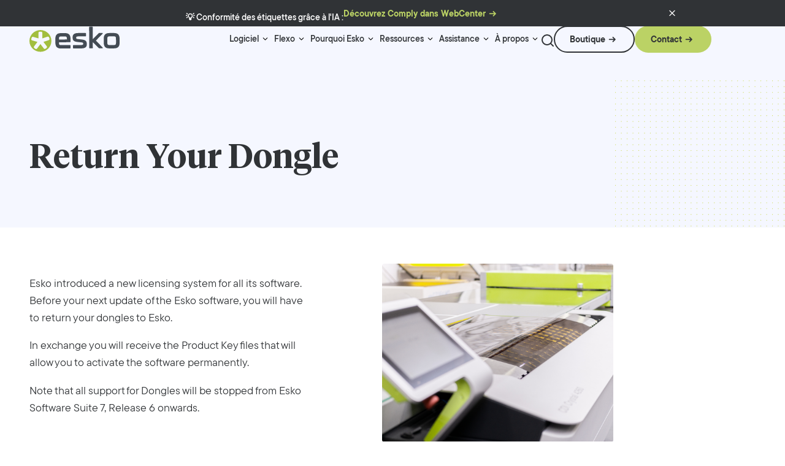

--- FILE ---
content_type: text/html; charset=utf-8
request_url: https://www.esko.com/fr/support/return-dongle
body_size: 7317
content:
<!DOCTYPE html><html lang="fr" class=""><head><meta charSet="utf-8"/><meta name="viewport" content="width=device-width, initial-scale=1"/><link rel="preload" href="/_next/static/media/028b99678b493f2f-s.p.woff2" as="font" crossorigin="" type="font/woff2"/><link rel="preload" href="/_next/static/media/0485bcf890fb2fd8-s.p.woff2" as="font" crossorigin="" type="font/woff2"/><link rel="preload" href="/_next/static/media/0a1aaf6ce31e0519-s.p.woff2" as="font" crossorigin="" type="font/woff2"/><link rel="preload" href="/_next/static/media/218b93f201eebf9b-s.p.woff2" as="font" crossorigin="" type="font/woff2"/><link rel="preload" href="/_next/static/media/4518d471e574a872-s.p.woff2" as="font" crossorigin="" type="font/woff2"/><link rel="preload" href="/_next/static/media/4b1badf259d4c5fa-s.p.woff2" as="font" crossorigin="" type="font/woff2"/><link rel="preload" href="/_next/static/media/c46eb71f235b1887-s.p.woff2" as="font" crossorigin="" type="font/woff2"/><link rel="stylesheet" href="/_next/static/css/1059aff9707eb021.css" crossorigin="" data-precedence="next"/><link rel="stylesheet" href="/_next/static/css/e3624e7366e67af8.css" crossorigin="" data-precedence="next"/><link rel="stylesheet" href="/_next/static/css/ab46226c7cbc8a8a.css" crossorigin="" data-precedence="next"/><link rel="preload" as="script" fetchPriority="low" href="/_next/static/chunks/webpack-bbbe3f78bce16767.js" crossorigin=""/><script src="/_next/static/chunks/618f8807-b7924cb26024561c.js" async="" crossorigin=""></script><script src="/_next/static/chunks/9069-365a72304ef9adc1.js" async="" crossorigin=""></script><script src="/_next/static/chunks/main-app-41af3ca99e6ec7e3.js" async="" crossorigin=""></script><script src="/_next/static/chunks/c07e5374-9b028993e2dca4ae.js" async=""></script><script src="/_next/static/chunks/3453-5bf1b50848684534.js" async=""></script><script src="/_next/static/chunks/752-6fbe122e325f1565.js" async=""></script><script src="/_next/static/chunks/3442-0bfce0b991db5dea.js" async=""></script><script src="/_next/static/chunks/5080-988a8fb66c6425f2.js" async=""></script><script src="/_next/static/chunks/app/%5Blang%5D/layout-ee17d6eeef064dda.js" async=""></script><script src="/_next/static/chunks/app/%5Blang%5D/page-d67a4ee48cc31406.js" async=""></script><script src="/_next/static/chunks/app/not-found-0fa1a97713073d5a.js" async=""></script><link rel="preload" href="https://www.googletagmanager.com/gtm.js?id=GTM-5MSM2S9J" as="script"/><title>Return Your Dongle | Support | Esko</title><meta name="description" content="Esko introduced a new licensing system for all its software. Before your next update of the Esko software, you will have to return your dongles to Esko."/><meta name="robots" content="index, follow, max-video-preview:max-video-preview:-1, max-image-preview:max-image-preview:large, max-snippet:max-snippet:-1"/><meta name="apple-mobile-web-app-capable" content="yes"/><meta name="mobile-web-app-capable" content="yes"/><meta name="apple-mobile-web-app-status-bar-style" content="black"/><link rel="canonical" href="https://www.esko.com/fr/support/return-dongle"/><link rel="alternate" hrefLang="en-US" href="https://www.esko.com/en/support/return-dongle"/><link rel="alternate" hrefLang="de-DE" href="https://www.esko.com/de/support/return-dongle"/><link rel="alternate" hrefLang="fr-FR" href="https://www.esko.com/fr/support/return-dongle"/><link rel="alternate" hrefLang="it-IT" href="https://www.esko.com/it/support/return-dongle"/><link rel="alternate" hrefLang="es-ES" href="https://www.esko.com/es/support/return-dongle"/><link rel="alternate" hrefLang="pt-BR" href="https://www.esko.com/pt/support/return-dongle"/><meta name="google-site-verification" content="R7uzoMNuA35RrAuUt_uR3XpPiONem9EFy34WMh6ukVQ"/><meta property="og:title" content="Return Your Dongle | Support | Esko"/><meta property="og:description" content="Esko introduced a new licensing system for all its software. Before your next update of the Esko software, you will have to return your dongles to Esko."/><meta property="og:url" content="https://www.esko.com/fr/support/return-dongle"/><meta property="og:site_name" content="Esko"/><meta property="og:locale" content="fr_FR"/><meta property="og:image:width" content="768"/><meta property="og:image:height" content="403"/><meta property="og:image" content="https://www.esko.com/static/uploads/2024/07/social-media-banner.png"/><meta property="og:image:type" content="image/png"/><meta property="og:type" content="article"/><meta property="article:modified_time" content="2024-03-20T13:01:34+00:00"/><meta name="twitter:card" content="summary_large_image"/><meta name="twitter:title" content="Return Your Dongle | Support | Esko"/><meta name="twitter:description" content="Esko introduced a new licensing system for all its software. Before your next update of the Esko software, you will have to return your dongles to Esko."/><meta name="twitter:image:width" content="768"/><meta name="twitter:image:height" content="403"/><meta name="twitter:image" content="https://www.esko.com/static/uploads/2024/07/social-media-banner.png"/><meta name="twitter:image:type" content="image/png"/><link rel="icon" href="https://www.esko.com/static/uploads/2024/09/favicon.png"/><link rel="apple-touch-icon" href="https://www.esko.com/static/uploads/2024/09/favicon.png"/><meta name="next-size-adjust"/><script>
              (function() {
                var url = new URL(window.location.href);
                if (url.searchParams.has('_rsc_prefetch')) {
                  url.searchParams.delete('_rsc_prefetch');
                  window.history.replaceState({}, '', url.toString());
                }
              })();
            </script><script src="/_next/static/chunks/polyfills-c67a75d1b6f99dc8.js" crossorigin="" noModule=""></script></head><body class="overflow-x-clip __variable_98e847 __variable_1afdb7"><a class="button-secondary-small-light text-neutral-very-dark relative items-center no-underline cursor-pointer w-fit h-fit px-0 disabled:text-neutral-cod-grey disabled:pointer-events-none hover:after:translate-x-2 focus-visible:after:translate-x-2 after:content-[&#x27;\e8d0&#x27;] after:relative after:leading-4 after:-right-4 after:font-[fontello] after:transition-transform after:duration-200 after:ease-out rounded-[70px] pr-[2rem] pl-24 py-12 bg-transparent border-solid border-2 border-current text-component-5 opacity-0 pointer-events-none focus:opacity-100 z-50 focus:pointer-events-auto !absolute top-4 left-4 text-center block" href="#skip-link-target">Skip to content</a><!--$!--><template data-dgst="BAILOUT_TO_CLIENT_SIDE_RENDERING"></template><!--/$--><header class="gg-header fixed top-0 w-full z-10 flex flex-col gap-8 lg:gap-16 pt-16 transition-colors duration-300 h-nav global-padding print:hidden mt-announcement before:content-[&quot;&quot;] before:bg-inherit before:absolute before:-translate-y-full before:inset-0 gg-block-rendered--no-mobile"><div class="container-large flex items-center gap-16 justify-end w-full"><div tabindex="0" class="group cursor-pointer"><span class="text-component-5 after:content-[&#x27;\e8e5&#x27;] after:font-[fontello] after:ml-4">Français</span><div class="grid grid-rows-[0fr] transition-grid-template-rows duration-100 group-focus:grid-rows-[1fr] group-focus-within:grid-rows-[1fr] z-20 right-0 translate-x-0 xl:left-1/2 xl:-translate-x-1/2 absolute w-[152px]"><div class="overflow-hidden"><div class="border-solid border-[1px] border-neutral-very-light rounded-4 bg-neutral-white"><div></div></div></div></div></div><a class="button-tertiary-small-light-v2 text-neutral-very-dark relative inline-flex items-center no-underline cursor-pointer w-fit h-fit bg-transparent border-none px-0 disabled:text-neutral-cod-grey disabled:pointer-events-none after:content-[&quot;&quot;] after:bg-current after:block after:absolute after:w-full after:h-0.5 after:scale-x-0 after:-bottom-px after:left-0 after:transition-transform after:duration-300 after:ease-out hover:after:scale-x-100 focus-visible:after:scale-x-100 text-component-5" target="_blank" href="https://site.esko.com/fr/myaccount">Mon compte</a><a class="button-tertiary-small-light-v2 text-neutral-very-dark relative inline-flex items-center no-underline cursor-pointer w-fit h-fit bg-transparent border-none px-0 disabled:text-neutral-cod-grey disabled:pointer-events-none after:content-[&quot;&quot;] after:bg-current after:block after:absolute after:w-full after:h-0.5 after:scale-x-0 after:-bottom-px after:left-0 after:transition-transform after:duration-300 after:ease-out hover:after:scale-x-100 focus-visible:after:scale-x-100 text-component-5" target="_blank" href="https://site.esko.com/fr/shop/cart">Panier</a></div><div class="container-large flex justify-between w-full static gap-16"><div class="flex h-auto lg:w-[149px] w-[90px] z-2"><a aria-label="Esko Logo" class="flex h-auto sm:pb-16 lg:w-[149px] w-[90px]" href="/fr"><svg xmlns="http://www.w3.org/2000/svg" fill="none" viewBox="0 0 149 45" height="45" width="149">
<g clip-path="url(#clip0_17871_39389)">
<path fill="#444C54" d="M42.2783 28.2174L42.2562 22.8221C42.2267 16.6233 44.2684 13.0485 51.4475 13.0116L57.7347 12.9821C64.9138 12.9526 66.985 16.5127 67.0145 22.7115L67.0366 26.7285C67.0366 27.4435 66.6386 27.8415 65.9236 27.8489L48.1749 27.93V28.8218C48.197 31.9028 49.0004 32.6104 51.676 32.5957L65.9089 32.5367C66.6238 32.5367 67.0219 32.9347 67.0292 33.6497L67.044 36.9075C67.044 37.6225 66.646 38.0279 65.9384 38.0279L51.5654 38.0869C44.3863 38.1163 42.3151 34.6079 42.2857 28.2248L42.2783 28.2174ZM61.1253 23.3601V22.2029C61.1032 19.1735 60.344 18.4586 57.6242 18.4733L51.6023 18.5028C48.8825 18.5175 48.1233 19.2325 48.138 22.2619V23.4191L61.1253 23.3601Z"></path>
<path fill="#444C54" d="M70.9502 36.8779L70.9355 33.62C70.9355 32.9051 71.3335 32.4997 72.0485 32.4997L84.3134 32.4407C86.7678 32.4333 87.7039 31.8879 87.6966 30.3327C87.6966 28.7701 87.0184 28.372 84.6524 28.1141L77.7829 27.3844C72.2033 26.7873 70.3679 24.6498 70.3458 20.0136C70.3237 15.1489 73.1688 12.9082 79.2792 12.8787L91.2345 12.8271C91.9495 12.8271 92.3475 13.2252 92.3549 13.9401L92.3696 17.198C92.3696 17.913 91.9716 18.311 91.2566 18.3184L79.4339 18.3699C77.2006 18.3773 76.1761 18.8785 76.1835 20.5738C76.1908 22.0479 76.8173 22.4902 78.8664 22.7039L85.6033 23.4336C91.8536 24.1633 93.6005 26.4262 93.6226 30.9371C93.6447 35.9786 90.8439 37.9098 84.2839 37.9393L72.0632 37.9982C71.3482 37.9982 70.9502 37.6002 70.9429 36.8852L70.9502 36.8779Z"></path>
<path fill="#444C54" d="M97.4916 36.7523L97.3516 3.55453C97.3516 2.83957 97.7496 2.43418 98.4645 2.43418L102.113 2.41943C102.828 2.41943 103.233 2.81745 103.233 3.53242L103.314 22.8585V22.8364L112.705 13.3945C113.059 12.9449 113.508 12.7237 114.083 12.7164L118.587 12.6942C119.523 12.6942 119.795 13.3134 119.221 14.0726L108.371 25.2171L119.28 36.3691C119.862 37.1283 119.596 37.7474 118.66 37.7548L114.201 37.7769C113.619 37.7769 113.177 37.5558 112.815 37.1135L103.344 27.8706V27.8927L103.381 36.7229C103.381 37.4378 102.983 37.8432 102.268 37.8432L98.612 37.858C97.897 37.858 97.4916 37.4599 97.4916 36.745V36.7523Z"></path>
<path fill="#444C54" d="M121.159 28.07L121.137 22.6746C121.108 16.4758 123.149 12.8936 130.328 12.8641L137.736 12.8347C144.915 12.8052 146.986 16.3579 147.016 22.564L147.038 27.9594C147.067 34.3351 145.033 37.8731 137.846 37.9025L130.439 37.932C123.26 37.9615 121.189 34.453 121.159 28.07ZM137.684 32.4113C140.36 32.3966 141.163 31.6816 141.149 28.608L141.119 22.0481C141.104 19.0187 140.345 18.3037 137.625 18.3185L130.49 18.348C127.771 18.3627 127.012 19.0777 127.026 22.107L127.056 28.667C127.07 31.748 127.874 32.4556 130.549 32.4408L137.684 32.4113Z"></path>
<path fill="#A2BE3E" d="M32.3135 20.9424C31.9597 19.881 31.4806 18.1489 29.1662 18.9081L20.9183 21.6279L20.8815 12.6135C20.8667 10.1885 19.0462 10.7339 17.9185 10.7413C16.7834 10.7413 14.8227 10.218 14.8301 12.6429L14.867 21.6574L6.41273 19.2176C4.08357 18.4806 3.69292 20.2569 3.3465 21.3109C2.9927 22.3797 2.24089 24.1781 4.57741 24.9152L13.0317 27.3476L7.7542 34.4014C6.32428 36.3694 7.91636 37.4086 8.83033 38.0646C9.75167 38.7206 11.2406 39.8557 12.6631 37.8951L17.9406 30.8487L23.2254 37.7919C24.67 39.7378 26.0852 38.5585 26.9992 37.8951C27.9132 37.2391 29.5495 36.1998 28.1048 34.254L22.8274 27.3033L31.0679 24.5983C33.3896 23.8317 32.6894 21.9964 32.3283 20.9424M35.8441 25.6744C35.8883 35.4554 27.9058 43.4232 18.0069 43.4747C8.10063 43.519 0.0444075 35.6249 0.000183042 25.8439C-0.0440414 16.063 7.9311 8.09519 17.83 8.05097C27.7289 8.00674 35.7851 15.8934 35.8367 25.6744"></path>
</g>
<defs>
<clipPath id="clip0_17871_39389">
<rect fill="white" height="44.1118" width="149"></rect>
</clipPath>
</defs>
</svg>
</a></div><div class="flex gap-24 flex-auto justify-end xl:items-center opacity-100 static nav-menu-desktop"><nav class="menu menu--default hidden xl:flex items-center h-full static"><ul role="menu" class="menu__list list-none pl-0 xl:!m-0 menu__list--lvl-0 flex gap-12 xl:gap-16 h-full items-center static transition-opacity duration-300"><li class="menu__item menu__item--external menu__item--has-blocks h-full static group" role="none"><a class="!text-neutral-very-dark relative no-underline cursor-pointer h-fit bg-transparent border-none w-fit menu__link after:content-[&quot;&quot;] after:bg-current after:block after:absolute after:w-full after:h-0.5 after:scale-x-0 after:-bottom-px after:left-0 after:transition-transform after:duration-300 after:ease-out hover:after:scale-x-100 focus-visible:after:scale-x-100 flex items-center !h-full after:!h-1 after:!bg-primary pb-16 px-4 text-variation-12" target="" rel="noreferrer" role="menuitem" href="/products"><span>Logiciel</span><button class="menu__link-indicator appearance-none bg-transparent border-none inline p-0 m-0 cursor-pointer before:content-[&#x27;\e8e5&#x27;] before:font-[fontello] ml-4" aria-label="Menu link indicator"></button></a></li><li class="menu__item menu__item--external menu__item--has-blocks h-full static group" role="none"><a class="!text-neutral-very-dark relative no-underline cursor-pointer h-fit bg-transparent border-none w-fit menu__link after:content-[&quot;&quot;] after:bg-current after:block after:absolute after:w-full after:h-0.5 after:scale-x-0 after:-bottom-px after:left-0 after:transition-transform after:duration-300 after:ease-out hover:after:scale-x-100 focus-visible:after:scale-x-100 flex items-center !h-full after:!h-1 after:!bg-primary pb-16 px-4 text-variation-12" target="" rel="noreferrer" role="menuitem" href="/products"><span>Flexo</span><button class="menu__link-indicator appearance-none bg-transparent border-none inline p-0 m-0 cursor-pointer before:content-[&#x27;\e8e5&#x27;] before:font-[fontello] ml-4" aria-label="Menu link indicator"></button></a></li><li class="menu__item menu__item--has-blocks h-full static group" role="none"><a class="!text-neutral-very-dark relative no-underline cursor-pointer h-fit bg-transparent border-none w-fit menu__link after:content-[&quot;&quot;] after:bg-current after:block after:absolute after:w-full after:h-0.5 after:scale-x-0 after:-bottom-px after:left-0 after:transition-transform after:duration-300 after:ease-out hover:after:scale-x-100 focus-visible:after:scale-x-100 flex items-center !h-full after:!h-1 after:!bg-primary pb-16 px-4 text-variation-12" role="menuitem" aria-haspopup="false" aria-expanded="false" aria-label="Pourquoi Esko" href="/fr/why-esko"><span>Pourquoi Esko</span><button class="menu__link-indicator appearance-none bg-transparent border-none inline p-0 m-0 cursor-pointer before:content-[&#x27;\e8e5&#x27;] before:font-[fontello] ml-4" aria-label="Menu link indicator"></button></a></li><li class="menu__item menu__item--external menu__item--has-blocks h-full static group" role="none"><a class="!text-neutral-very-dark relative no-underline cursor-pointer h-fit bg-transparent border-none w-fit menu__link after:content-[&quot;&quot;] after:bg-current after:block after:absolute after:w-full after:h-0.5 after:scale-x-0 after:-bottom-px after:left-0 after:transition-transform after:duration-300 after:ease-out hover:after:scale-x-100 focus-visible:after:scale-x-100 flex items-center !h-full after:!h-1 after:!bg-primary pb-16 px-4 text-variation-12" target="" rel="noreferrer" role="menuitem" href="/fr/resources"><span>Ressources</span><button class="menu__link-indicator appearance-none bg-transparent border-none inline p-0 m-0 cursor-pointer before:content-[&#x27;\e8e5&#x27;] before:font-[fontello] ml-4" aria-label="Menu link indicator"></button></a></li><li class="menu__item menu__item--external menu__item--has-blocks h-full static group" role="none"><a class="!text-neutral-very-dark relative no-underline cursor-pointer h-fit bg-transparent border-none w-fit menu__link after:content-[&quot;&quot;] after:bg-current after:block after:absolute after:w-full after:h-0.5 after:scale-x-0 after:-bottom-px after:left-0 after:transition-transform after:duration-300 after:ease-out hover:after:scale-x-100 focus-visible:after:scale-x-100 flex items-center !h-full after:!h-1 after:!bg-primary pb-16 px-4 text-variation-12" target="" rel="noreferrer" role="menuitem" href="/fr/support"><span>Assistance</span><button class="menu__link-indicator appearance-none bg-transparent border-none inline p-0 m-0 cursor-pointer before:content-[&#x27;\e8e5&#x27;] before:font-[fontello] ml-4" aria-label="Menu link indicator"></button></a></li><li class="menu__item menu__item--has-blocks h-full static group" role="none"><a class="!text-neutral-very-dark relative no-underline cursor-pointer h-fit bg-transparent border-none w-fit menu__link after:content-[&quot;&quot;] after:bg-current after:block after:absolute after:w-full after:h-0.5 after:scale-x-0 after:-bottom-px after:left-0 after:transition-transform after:duration-300 after:ease-out hover:after:scale-x-100 focus-visible:after:scale-x-100 flex items-center !h-full after:!h-1 after:!bg-primary pb-16 px-4 text-variation-12" role="menuitem" aria-haspopup="false" aria-expanded="false" aria-label="À propos" href="/fr/company"><span>À propos</span><button class="menu__link-indicator appearance-none bg-transparent border-none inline p-0 m-0 cursor-pointer before:content-[&#x27;\e8e5&#x27;] before:font-[fontello] ml-4" aria-label="Menu link indicator"></button></a></li></ul><div tabindex="0" class="flyout w-full absolute top-nav invisible left-0 bg-neutral-white py-0 grid grid-rows-[0fr] transition-grid-template-rows overflow-hidden ease-in-out duration-300 pointer-events-none [&amp;&gt;div]:opacity-0 [&amp;&gt;div]:transition-opacity [&amp;&gt;div]:ease-in-out [&amp;&gt;div]:delay-200 [&amp;&gt;div]:duration-300 [&amp;&gt;div]:w-full" aria-labelledby=""><div class="size-0 overflow-hidden focus-visible:outline-none hidden" tabindex="0"></div></div></nav><button class="p-0 mb-12 appearance-none w-10 border-none bg-transparent cursor-pointer transition-opacity duration-300 max-w-5 max-h-5" tabindex="0" title="Recherche"><svg width="20" height="20" viewBox="0 0 20 20" fill="none" xmlns="http://www.w3.org/2000/svg" class="flex stroke-neutral-very-dark hover:stroke-primary duration-200"><path d="M19 19L14.65 14.65M17 9C17 13.4183 13.4183 17 9 17C4.58172 17 1 13.4183 1 9C1 4.58172 4.58172 1 9 1C13.4183 1 17 4.58172 17 9Z" stroke-width="2" stroke-linecap="round" stroke-linejoin="round"></path></svg></button></div><div class="xl:hidden mobile-menu"><div class="z-1"><button class="relative block xl:hidden m-0 h-24 w-24 overflow-hidden bg-transparent border-none cursor-pointer transition-transform duration-300 ease-in-out z-10 after:content-[&#x27;&#x27;] after:absolute after:top-2/4 after:right-0 after:w-2/3 after:h-1 after:bg-neutral-black after:rounded after:transition-all after:duration-300 after:ease-in-out after:-translate-y-2/4 after:translate-x-0 after:pointer-events-none ml-auto" data-action="toggle-menu" aria-label="Open Menu" aria-expanded="false"><span class="static after:content-[&#x27;&#x27;] after:absolute after:bottom-0 after:right-0 after:w-5/12 after:h-1 after:bg-neutral-black after:origin-[right_top] after:rounded after:transition-all after:duration-300 after:ease-in-out after:pointer-events-none before:content-[&#x27;&#x27;] before:absolute before:top-0 before:right-0 before:w-10/12 before:h-1 before:bg-neutral-black before:origin-[right_top] before:rounded before:transition-all before:duration-300 before:ease-in-out before:pointer-events-none"></span></button><div class="mobile-menu-content bg-neutral-white mt-nav fixed top-0 overflow-clip pb-nav left-full h-full w-full translate-x-0 transition-transform duration-300 ease-in-out -z-1 max-w-[360px]"><div class="global-padding"><nav class="menu menu--default"><ul role="menu" class="menu__list list-none pl-0 xl:!m-0 menu__list--lvl-0 flex flex-col gap-64 my-64"><li class="menu__item menu__item--external menu__item--has-blocks" role="none"><a class="!text-neutral-very-dark relative items-center no-underline cursor-pointer h-fit bg-transparent border-none menu__link after:scale-x-100 flex text-variation-10 text-left justify-between w-full" target="" rel="noreferrer" role="menuitem" href="/products"><span>Logiciel</span><button class="menu__link-indicator appearance-none bg-transparent border-none inline p-0 m-0 cursor-pointer before:content-[&#x27;\e8d0&#x27;] before:font-[fontello] text-inherit ml-4 transition-translate duration-200 pointer-events-none opacity-100 group-hover/link:translate-x-2" aria-label="Menu link indicator"></button></a></li><li class="menu__item menu__item--external menu__item--has-blocks" role="none"><a class="!text-neutral-very-dark relative items-center no-underline cursor-pointer h-fit bg-transparent border-none menu__link after:scale-x-100 flex text-variation-10 text-left justify-between w-full" target="" rel="noreferrer" role="menuitem" href="/products"><span>Flexo</span><button class="menu__link-indicator appearance-none bg-transparent border-none inline p-0 m-0 cursor-pointer before:content-[&#x27;\e8d0&#x27;] before:font-[fontello] text-inherit ml-4 transition-translate duration-200 pointer-events-none opacity-100 group-hover/link:translate-x-2" aria-label="Menu link indicator"></button></a></li><li class="menu__item menu__item--has-blocks" role="none"><a class="!text-neutral-very-dark relative items-center no-underline cursor-pointer h-fit bg-transparent border-none menu__link after:scale-x-100 flex text-variation-10 text-left justify-between w-full" role="menuitem" aria-haspopup="false" aria-expanded="false" aria-label="Pourquoi Esko" href="/fr/why-esko"><span>Pourquoi Esko</span><button class="menu__link-indicator appearance-none bg-transparent border-none inline p-0 m-0 cursor-pointer before:content-[&#x27;\e8d0&#x27;] before:font-[fontello] text-inherit ml-4 transition-translate duration-200 pointer-events-none opacity-100 group-hover/link:translate-x-2" aria-label="Menu link indicator"></button></a></li><li class="menu__item menu__item--external menu__item--has-blocks" role="none"><a class="!text-neutral-very-dark relative items-center no-underline cursor-pointer h-fit bg-transparent border-none menu__link after:scale-x-100 flex text-variation-10 text-left justify-between w-full" target="" rel="noreferrer" role="menuitem" href="/fr/resources"><span>Ressources</span><button class="menu__link-indicator appearance-none bg-transparent border-none inline p-0 m-0 cursor-pointer before:content-[&#x27;\e8d0&#x27;] before:font-[fontello] text-inherit ml-4 transition-translate duration-200 pointer-events-none opacity-100 group-hover/link:translate-x-2" aria-label="Menu link indicator"></button></a></li><li class="menu__item menu__item--external menu__item--has-blocks" role="none"><a class="!text-neutral-very-dark relative items-center no-underline cursor-pointer h-fit bg-transparent border-none menu__link after:scale-x-100 flex text-variation-10 text-left justify-between w-full" target="" rel="noreferrer" role="menuitem" href="/fr/support"><span>Assistance</span><button class="menu__link-indicator appearance-none bg-transparent border-none inline p-0 m-0 cursor-pointer before:content-[&#x27;\e8d0&#x27;] before:font-[fontello] text-inherit ml-4 transition-translate duration-200 pointer-events-none opacity-100 group-hover/link:translate-x-2" aria-label="Menu link indicator"></button></a></li><li class="menu__item menu__item--has-blocks" role="none"><a class="!text-neutral-very-dark relative items-center no-underline cursor-pointer h-fit bg-transparent border-none menu__link after:scale-x-100 flex text-variation-10 text-left justify-between w-full" role="menuitem" aria-haspopup="false" aria-expanded="false" aria-label="À propos" href="/fr/company"><span>À propos</span><button class="menu__link-indicator appearance-none bg-transparent border-none inline p-0 m-0 cursor-pointer before:content-[&#x27;\e8d0&#x27;] before:font-[fontello] text-inherit ml-4 transition-translate duration-200 pointer-events-none opacity-100 group-hover/link:translate-x-2" aria-label="Menu link indicator"></button></a></li></ul></nav><div class="flex flex-wrap items-center gap-16 pb-12"><a class="button-secondary-small-light text-neutral-very-dark relative inline-flex items-center no-underline cursor-pointer w-fit h-fit px-0 disabled:text-neutral-cod-grey disabled:pointer-events-none hover:after:translate-x-2 focus-visible:after:translate-x-2 after:content-[&#x27;\e8d0&#x27;] after:relative after:leading-4 after:-right-4 after:font-[fontello] after:transition-transform after:duration-200 after:ease-out rounded-[70px] pr-[2rem] pl-24 py-12 bg-transparent border-solid border-2 border-current text-component-5 gg-block-button break-keep" target="_blank" href="https://site.esko.com/fr/shop">Boutique</a><a class="button-primary-small text-neutral-very-dark relative inline-flex items-center no-underline cursor-pointer w-fit h-fit px-0 disabled:text-neutral-cod-grey disabled:pointer-events-none hover:after:translate-x-2 focus-visible:after:translate-x-2 after:content-[&#x27;\e8d0&#x27;] after:relative after:leading-4 after:-right-4 after:font-[fontello] after:transition-transform after:duration-200 after:ease-out disabled:bg-neutral-very-light bg-primary rounded-[70px] pr-[2rem] pl-24 py-12 border-solid border-2 border-transparent text-component-5 gg-block-button break-keep" href="/fr/contact">Contact</a></div></div></div></div></div><div class="hidden xl:flex items-center gap-8 xl:gap-16 pb-16"><a class="button-secondary-small-light text-neutral-very-dark relative inline-flex items-center no-underline cursor-pointer w-fit h-fit px-0 disabled:text-neutral-cod-grey disabled:pointer-events-none hover:after:translate-x-2 focus-visible:after:translate-x-2 after:content-[&#x27;\e8d0&#x27;] after:relative after:leading-4 after:-right-4 after:font-[fontello] after:transition-transform after:duration-200 after:ease-out rounded-[70px] pr-[2rem] pl-24 py-12 bg-transparent border-solid border-2 border-current text-component-5 gg-block-button break-keep" target="_blank" href="https://site.esko.com/fr/shop">Boutique</a><a class="button-primary-small text-neutral-very-dark relative inline-flex items-center no-underline cursor-pointer w-fit h-fit px-0 disabled:text-neutral-cod-grey disabled:pointer-events-none hover:after:translate-x-2 focus-visible:after:translate-x-2 after:content-[&#x27;\e8d0&#x27;] after:relative after:leading-4 after:-right-4 after:font-[fontello] after:transition-transform after:duration-200 after:ease-out disabled:bg-neutral-very-light bg-primary rounded-[70px] pr-[2rem] pl-24 py-12 border-solid border-2 border-transparent text-component-5 gg-block-button break-keep" target="_self" href="/fr/contact">Contact</a></div></div></header><main class="global-padding" id="skip-link-target"><script type="application/ld+json">{"@context":"https://schema.org","@graph":[{"@type":"WebPage","@id":"https://www.esko.com//fr/support/return-dongle","url":"https://www.esko.com//fr/support/return-dongle","name":"Return Your Dongle | Support | Esko","isPartOf":{"@id":"https://www.esko.com//fr#website"},"datePublished":"2024-02-05T11:04:36+00:00","dateModified":"2024-03-20T13:01:34+00:00","description":"Esko introduced a new licensing system for all its software. Before your next update of the Esko software, you will have to return your dongles to Esko.","breadcrumb":{"@id":"https://www.esko.com//fr/support/return-dongle#breadcrumb"},"inLanguage":"fr-FR","potentialAction":[{"@type":"ReadAction","target":["https://www.esko.com//fr/support/return-dongle"]}]},{"@type":"BreadcrumbList","@id":"https://www.esko.com//fr/support/return-dongle#breadcrumb","itemListElement":[{"@type":"ListItem","position":1,"name":"Home","item":"/fr"},{"@type":"ListItem","position":2,"name":"Esko Support","item":"/fr/support"},{"@type":"ListItem","position":3,"name":"Return Your Dongle"}]},{"@type":"WebSite","@id":"https://www.esko.com//fr#website","url":"https://www.esko.com//fr","name":"Esko","description":"Automate. Connect. Accelerate.","publisher":{"@id":"/fr#organization"},"potentialAction":[{"@type":"SearchAction","target":{"@type":"EntryPoint","urlTemplate":"https://www.esko.com//fr?s={search_term_string}"},"query-input":{"@type":"PropertyValueSpecification","valueRequired":true,"valueName":"search_term_string"}}],"inLanguage":"fr-FR"},{"@type":"Organization","@id":"https://www.esko.com//fr#organization","name":"Esko","url":"https://www.esko.com//fr","logo":{"@type":"ImageObject","inLanguage":"fr-FR","@id":"/fr#/schema/logo/image/","url":"/static/uploads/2024/01/esko_logo.svg","contentUrl":"/static/uploads/2024/01/esko_logo.svg","width":149,"height":45,"caption":"Esko"},"image":{"@id":"/fr#/schema/logo/image/"}}]}</script><section class="flex isolate flex-row container-full-width gg-block-group gg-header-banner-v1 after:content-[&quot;&quot;] after:absolute after:right-0 after:bottom-0 after:bg-dots-background-mobile-v2 lg:after:bg-dots-background-v2 after:w-screen after:h-full after:z-[-1] after:bg-no-repeat after:bg-right-bottom pt-nav pt-32 content-visibility flex-children-stretch" style="background-color:#F5F7FF"><div class="flex isolate flex-col container-large gg-block-group py-72"><h1 class="gg-block-heading mb-16">Return Your Dongle</h1></div></section><section class="flex isolate flex-row container-full-width gg-block-group gg-text-with-image-overflowed overflow-hidden content-visibility flex-children-stretch in-view" data-animated="true"><div class="grid container-large gg-block-columns py-64 gap-40 grid-cols-1 sm:grid-cols-1 lg:grid-cols-2"><div class="gg-block-column max-w-md fade-in-left flex flex-col justify-center"><div class="text-variation-7 gg-block-text  lg:max-w-lg pb-24"><p>Esko introduced a new licensing system for all its software. Before your next update of the Esko software, you will have to return your dongles to Esko.</p>
<p>In exchange you will receive the Product Key files that will allow you to activate the software permanently.</p>
<p>Note that all support for Dongles will be stopped from Esko Software Suite 7, Release 6 onwards.</p>
</div></div><div class="gg-block-column lg:max-w-none lg:h-full lg:w-full lg:mt-0 lg:mr-auto flex overflow-initial fade-in-right"><img alt="Photo of CDI Crystal" loading="lazy" width="536" height="413" decoding="async" data-nimg="1" class="gg-block-image w-full lg:w-auto lg:max-h-[453px] lg:h-full self-center" style="color:transparent" sizes="(max-width: 1024px) 100vw, 1024px" srcSet="/static/uploads/2024/02/section_image_5-1.png 640w, /static/uploads/2024/02/section_image_5-1.png 768w, /static/uploads/2024/02/section_image_5-1.png 1024w, /static/uploads/2024/02/section_image_5-1.png 1280w, /static/uploads/2024/02/section_image_5-1.png 1536w" src="/static/uploads/2024/02/section_image_5-1.png"/></div></div></section><section class="flex isolate flex-col container-medium gg-block-group gg-accordions content-visibility py-96"><h2 class="gg-block-heading mb-0 pb-40 text-center">Return Your Dongle</h2><div class="gg-block-accordion"><div class="transition-bg duration-300 rounded-[5px] py-16 px-40 gg-block-accordion-item"><div class="flex justify-between gap-40 items-center cursor-pointer" tabindex="0" aria-expanded="false" aria-controls="panel-0-content" role="button" id="panel-0-header"><span class="text-variation-5">Return your dongles in 4 steps</span><div class="fontello text-[20px] !before:mx-0 !before:font-bold icon-plus"></div></div><div id="panel-0-content" class="grid grid-rows-[0fr] pt-0 transition-grid-template-rows transition-pt duration-300" role="region" aria-labelledby="panel-0-header"><div class="overflow-hidden lg:pr-96"><div class="gg-block-text pb-6"><p>1. Initiate the dongle return by entering your <a rel="noopener" target="_blank" href="https://activation.esko.com/manualactivation/donglelogin.aspx?sessCheck=true">Esko ID</a> (or <a rel="noopener" target="_blank" href="https://signin.esko.com/Customer/RegisterCustomer">create a new account</a>)<br>
2. Enter your Dongle ID(‘s)<br>
Upon receiving your Dongle ID(‘s), Esko will send you temporary Product Keys<br>
3. Activate Temporary Product Keys.<br>
You can activate these temporary Product Keys in the System Controller (on your PC: Start &gt; Programs &gt; Esko &gt; System Controller &gt; Activate Licenses).<br>
4. Send your dongles to Esko (see addresses below). When we receive your dongles, Esko will send you permanent Product Keys.</p>
<p>Important Remark:<br>
Once the dongles are returned to Esko you will no longer be able to run previous software installations.</p>
</div></div></div></div><div class="transition-bg duration-300 rounded-[5px] py-16 px-40 gg-block-accordion-item"><div class="flex justify-between gap-40 items-center cursor-pointer" tabindex="0" aria-expanded="false" aria-controls="panel-1-content" role="button" id="panel-1-header"><span class="text-variation-5">Return Address for Europe, Middle East, Latin America, and Africa</span><div class="fontello text-[20px] !before:mx-0 !before:font-bold icon-plus"></div></div><div id="panel-1-content" class="grid grid-rows-[0fr] pt-0 transition-grid-template-rows transition-pt duration-300" role="region" aria-labelledby="panel-1-header"><div class="overflow-hidden lg:pr-96"><div class="gg-block-text pb-6"><p>Esko<br>
Attn: License Department<br>
Raymonde de Larochelaan 13<br>
9051 Gent (Belgium)<br>
Belgium</p>
</div></div></div></div><div class="transition-bg duration-300 rounded-[5px] py-16 px-40 gg-block-accordion-item"><div class="flex justify-between gap-40 items-center cursor-pointer" tabindex="0" aria-expanded="false" aria-controls="panel-2-content" role="button" id="panel-2-header"><span class="text-variation-5">Return Address for North America</span><div class="fontello text-[20px] !before:mx-0 !before:font-bold icon-plus"></div></div><div id="panel-2-content" class="grid grid-rows-[0fr] pt-0 transition-grid-template-rows transition-pt duration-300" role="region" aria-labelledby="panel-2-header"><div class="overflow-hidden lg:pr-96"><div class="gg-block-text pb-6"><p>Esko  <br>
Attn: Licensing Dept  <br>
8535 Gander Creek Drive  Miamisburg, OH 45342  <br>
United States</p>
</div></div></div></div><div class="transition-bg duration-300 rounded-[5px] py-16 px-40 gg-block-accordion-item"><div class="flex justify-between gap-40 items-center cursor-pointer" tabindex="0" aria-expanded="false" aria-controls="panel-3-content" role="button" id="panel-3-header"><span class="text-variation-5">Return Address for Japan</span><div class="fontello text-[20px] !before:mx-0 !before:font-bold icon-plus"></div></div><div id="panel-3-content" class="grid grid-rows-[0fr] pt-0 transition-grid-template-rows transition-pt duration-300" role="region" aria-labelledby="panel-3-header"><div class="overflow-hidden lg:pr-96"><div class="gg-block-text pb-6"><p>〒163-1307 東京都新宿区西新宿<br>
6-5-1 新宿アイランドタワー7F  <br>
エスコグラフィックス株式会社 CS部<br>
ライセンスキー返却係</p>
</div></div></div></div><div class="transition-bg duration-300 rounded-[5px] py-16 px-40 gg-block-accordion-item"><div class="flex justify-between gap-40 items-center cursor-pointer" tabindex="0" aria-expanded="false" aria-controls="panel-4-content" role="button" id="panel-4-header"><span class="text-variation-5">Return Address for Asia Pacific</span><div class="fontello text-[20px] !before:mx-0 !before:font-bold icon-plus"></div></div><div id="panel-4-content" class="grid grid-rows-[0fr] pt-0 transition-grid-template-rows transition-pt duration-300" role="region" aria-labelledby="panel-4-header"><div class="overflow-hidden lg:pr-96"><div class="gg-block-text pb-6"><p>Esko-Graphics Pte Ltd<br>
Blk 750C Chai Chee Road  <br>
#01-07/08  <br>
Technopark@Chai Chee  <br>
Singapore 469003  <br>
Tel: 65-6241 2126  <br>
Fax: 65-6446 2090</p>
</div></div></div></div></div></section></main><footer class="gg-footer bg-secondary-very-light text-neutral-very-dark text-center content-visibility print:hidden"><div class="global-padding border-b border-x-0 border-t-0 border-solid border-b-neutral-very-light pt-56 pb-64"><div class="grid container-large mb-14 gap-40 grid-cols-2 md:grid-cols-3 lg:grid-cols-6"><div class="col-span-2 md:col-span-1 lg:col-span-2 text-left"><a style="width:149px" aria-label="Esko Logo" class="w-full flex mb-32 h-auto" href="/fr"><svg xmlns="http://www.w3.org/2000/svg" fill="none" viewBox="0 0 149 45" height="45" width="149">
<g clip-path="url(#clip0_17871_39389)">
<path fill="#444C54" d="M42.2783 28.2174L42.2562 22.8221C42.2267 16.6233 44.2684 13.0485 51.4475 13.0116L57.7347 12.9821C64.9138 12.9526 66.985 16.5127 67.0145 22.7115L67.0366 26.7285C67.0366 27.4435 66.6386 27.8415 65.9236 27.8489L48.1749 27.93V28.8218C48.197 31.9028 49.0004 32.6104 51.676 32.5957L65.9089 32.5367C66.6238 32.5367 67.0219 32.9347 67.0292 33.6497L67.044 36.9075C67.044 37.6225 66.646 38.0279 65.9384 38.0279L51.5654 38.0869C44.3863 38.1163 42.3151 34.6079 42.2857 28.2248L42.2783 28.2174ZM61.1253 23.3601V22.2029C61.1032 19.1735 60.344 18.4586 57.6242 18.4733L51.6023 18.5028C48.8825 18.5175 48.1233 19.2325 48.138 22.2619V23.4191L61.1253 23.3601Z"></path>
<path fill="#444C54" d="M70.9502 36.8779L70.9355 33.62C70.9355 32.9051 71.3335 32.4997 72.0485 32.4997L84.3134 32.4407C86.7678 32.4333 87.7039 31.8879 87.6966 30.3327C87.6966 28.7701 87.0184 28.372 84.6524 28.1141L77.7829 27.3844C72.2033 26.7873 70.3679 24.6498 70.3458 20.0136C70.3237 15.1489 73.1688 12.9082 79.2792 12.8787L91.2345 12.8271C91.9495 12.8271 92.3475 13.2252 92.3549 13.9401L92.3696 17.198C92.3696 17.913 91.9716 18.311 91.2566 18.3184L79.4339 18.3699C77.2006 18.3773 76.1761 18.8785 76.1835 20.5738C76.1908 22.0479 76.8173 22.4902 78.8664 22.7039L85.6033 23.4336C91.8536 24.1633 93.6005 26.4262 93.6226 30.9371C93.6447 35.9786 90.8439 37.9098 84.2839 37.9393L72.0632 37.9982C71.3482 37.9982 70.9502 37.6002 70.9429 36.8852L70.9502 36.8779Z"></path>
<path fill="#444C54" d="M97.4916 36.7523L97.3516 3.55453C97.3516 2.83957 97.7496 2.43418 98.4645 2.43418L102.113 2.41943C102.828 2.41943 103.233 2.81745 103.233 3.53242L103.314 22.8585V22.8364L112.705 13.3945C113.059 12.9449 113.508 12.7237 114.083 12.7164L118.587 12.6942C119.523 12.6942 119.795 13.3134 119.221 14.0726L108.371 25.2171L119.28 36.3691C119.862 37.1283 119.596 37.7474 118.66 37.7548L114.201 37.7769C113.619 37.7769 113.177 37.5558 112.815 37.1135L103.344 27.8706V27.8927L103.381 36.7229C103.381 37.4378 102.983 37.8432 102.268 37.8432L98.612 37.858C97.897 37.858 97.4916 37.4599 97.4916 36.745V36.7523Z"></path>
<path fill="#444C54" d="M121.159 28.07L121.137 22.6746C121.108 16.4758 123.149 12.8936 130.328 12.8641L137.736 12.8347C144.915 12.8052 146.986 16.3579 147.016 22.564L147.038 27.9594C147.067 34.3351 145.033 37.8731 137.846 37.9025L130.439 37.932C123.26 37.9615 121.189 34.453 121.159 28.07ZM137.684 32.4113C140.36 32.3966 141.163 31.6816 141.149 28.608L141.119 22.0481C141.104 19.0187 140.345 18.3037 137.625 18.3185L130.49 18.348C127.771 18.3627 127.012 19.0777 127.026 22.107L127.056 28.667C127.07 31.748 127.874 32.4556 130.549 32.4408L137.684 32.4113Z"></path>
<path fill="#A2BE3E" d="M32.3135 20.9424C31.9597 19.881 31.4806 18.1489 29.1662 18.9081L20.9183 21.6279L20.8815 12.6135C20.8667 10.1885 19.0462 10.7339 17.9185 10.7413C16.7834 10.7413 14.8227 10.218 14.8301 12.6429L14.867 21.6574L6.41273 19.2176C4.08357 18.4806 3.69292 20.2569 3.3465 21.3109C2.9927 22.3797 2.24089 24.1781 4.57741 24.9152L13.0317 27.3476L7.7542 34.4014C6.32428 36.3694 7.91636 37.4086 8.83033 38.0646C9.75167 38.7206 11.2406 39.8557 12.6631 37.8951L17.9406 30.8487L23.2254 37.7919C24.67 39.7378 26.0852 38.5585 26.9992 37.8951C27.9132 37.2391 29.5495 36.1998 28.1048 34.254L22.8274 27.3033L31.0679 24.5983C33.3896 23.8317 32.6894 21.9964 32.3283 20.9424M35.8441 25.6744C35.8883 35.4554 27.9058 43.4232 18.0069 43.4747C8.10063 43.519 0.0444075 35.6249 0.000183042 25.8439C-0.0440414 16.063 7.9311 8.09519 17.83 8.05097C27.7289 8.00674 35.7851 15.8934 35.8367 25.6744"></path>
</g>
<defs>
<clipPath id="clip0_17871_39389">
<rect fill="white" height="44.1118" width="149"></rect>
</clipPath>
</defs>
</svg>
</a><a class="button-secondary-medium-light text-neutral-very-dark relative inline-flex items-center no-underline cursor-pointer w-fit h-fit px-0 disabled:text-neutral-cod-grey disabled:pointer-events-none hover:after:translate-x-2 focus-visible:after:translate-x-2 after:content-[&#x27;\e8d0&#x27;] after:relative after:leading-4 after:-right-4 after:font-[fontello] after:transition-transform after:duration-200 after:ease-out rounded-[70px] pr-[2rem] pl-24 py-16 bg-transparent border-solid border-2 border-current text-component-3 gg-block-button mb-32" target="_blank" href="https://site.esko.com/fr/shop">Boutique Esko</a><div class="flex gap-16"><a target="_blank" title="Linkedin" class="flex items-center justify-center !text-neutral hover:!text-[#0A66C2] focus:!text-[#0A66C2] before:font-[fontello] before:content-[&#x27;\e802&#x27;] before:leading-none before:h-16 before:w-auto before:m-0 no-underline" href="https://www.linkedin.com/company/esko/"></a><a target="_blank" title="Youtube" class="flex items-center justify-center !text-neutral hover:!text-[#CD201F] focus:!text-[#CD201F] before:font-[fontello] before:content-[&#x27;\e818&#x27;] before:leading-none before:h-16 before:w-auto before:m-0 no-underline" href="https://www.youtube.com/esko"></a></div></div><div class="lg:col-start-3 flex flex-col gap-16"><div class="text-variation-10 text-left">Pourquoi Esko</div><nav class="menu menu--default" pathname="/"><ul role="menu" class="menu__list list-none pl-0 xl:!m-0 menu__list--lvl-0 flex flex-col items-start gap-16"><li class="menu__item menu__item--external" role="none"><a class="!text-neutral-very-dark relative inline-flex items-center no-underline cursor-pointer h-fit bg-transparent border-none w-fit menu__link after:content-[&quot;&quot;] after:bg-current after:block after:absolute after:w-full after:h-0.5 after:scale-x-0 after:-bottom-px after:left-0 after:transition-transform after:duration-300 after:ease-out hover:after:scale-x-100 focus-visible:after:scale-x-100 after:!h-px text-left" target="" rel="noreferrer" role="menuitem" href="/fr/why-esko"><span>Pourquoi Esko</span></a></li><li class="menu__item menu__item--external" role="none"><a class="!text-neutral-very-dark relative inline-flex items-center no-underline cursor-pointer h-fit bg-transparent border-none w-fit menu__link after:content-[&quot;&quot;] after:bg-current after:block after:absolute after:w-full after:h-0.5 after:scale-x-0 after:-bottom-px after:left-0 after:transition-transform after:duration-300 after:ease-out hover:after:scale-x-100 focus-visible:after:scale-x-100 after:!h-px text-left" target="" rel="noreferrer" role="menuitem" href="/fr/resources"><span>Témoignages de Clients</span></a></li><li class="menu__item menu__item--external" role="none"><a class="!text-neutral-very-dark relative inline-flex items-center no-underline cursor-pointer h-fit bg-transparent border-none w-fit menu__link after:content-[&quot;&quot;] after:bg-current after:block after:absolute after:w-full after:h-0.5 after:scale-x-0 after:-bottom-px after:left-0 after:transition-transform after:duration-300 after:ease-out hover:after:scale-x-100 focus-visible:after:scale-x-100 after:!h-px text-left" target="" rel="noreferrer" role="menuitem" href="/fr/products"><span>Voir Tous les Produits</span></a></li></ul></nav></div><div class="flex flex-col gap-16"><div class="text-variation-10 text-left">Support</div><nav class="menu menu--default" pathname="/"><ul role="menu" class="menu__list list-none pl-0 xl:!m-0 menu__list--lvl-0 flex flex-col items-start gap-16"><li class="menu__item menu__item--external" role="none"><a class="!text-neutral-very-dark relative inline-flex items-center no-underline cursor-pointer h-fit bg-transparent border-none w-fit menu__link after:content-[&quot;&quot;] after:bg-current after:block after:absolute after:w-full after:h-0.5 after:scale-x-0 after:-bottom-px after:left-0 after:transition-transform after:duration-300 after:ease-out hover:after:scale-x-100 focus-visible:after:scale-x-100 after:!h-px text-left" target="" rel="noreferrer" role="menuitem" href="/fr/support"><span>Ressources de support</span></a></li><li class="menu__item menu__item--external" role="none"><a class="!text-neutral-very-dark relative inline-flex items-center no-underline cursor-pointer h-fit bg-transparent border-none w-fit menu__link after:content-[&quot;&quot;] after:bg-current after:block after:absolute after:w-full after:h-0.5 after:scale-x-0 after:-bottom-px after:left-0 after:transition-transform after:duration-300 after:ease-out hover:after:scale-x-100 focus-visible:after:scale-x-100 after:!h-px text-left" target="_blank" rel="noreferrer" role="menuitem" href="https://esko.my.site.com/s/?language=en_US"><span>Centre d’aide</span></a></li><li class="menu__item menu__item--external" role="none"><a class="!text-neutral-very-dark relative inline-flex items-center no-underline cursor-pointer h-fit bg-transparent border-none w-fit menu__link after:content-[&quot;&quot;] after:bg-current after:block after:absolute after:w-full after:h-0.5 after:scale-x-0 after:-bottom-px after:left-0 after:transition-transform after:duration-300 after:ease-out hover:after:scale-x-100 focus-visible:after:scale-x-100 after:!h-px text-left" target="_blank" rel="noreferrer" role="menuitem" href="https://site.esko.com/fr/support/contactsupport"><span>Contacter le support</span></a></li><li class="menu__item menu__item--external" role="none"><a class="!text-neutral-very-dark relative inline-flex items-center no-underline cursor-pointer h-fit bg-transparent border-none w-fit menu__link after:content-[&quot;&quot;] after:bg-current after:block after:absolute after:w-full after:h-0.5 after:scale-x-0 after:-bottom-px after:left-0 after:transition-transform after:duration-300 after:ease-out hover:after:scale-x-100 focus-visible:after:scale-x-100 after:!h-px text-left" target="" rel="noreferrer" role="menuitem" href="/fr/support/e-learning"><span>eLearning</span></a></li><li class="menu__item menu__item--external" role="none"><a class="!text-neutral-very-dark relative inline-flex items-center no-underline cursor-pointer h-fit bg-transparent border-none w-fit menu__link after:content-[&quot;&quot;] after:bg-current after:block after:absolute after:w-full after:h-0.5 after:scale-x-0 after:-bottom-px after:left-0 after:transition-transform after:duration-300 after:ease-out hover:after:scale-x-100 focus-visible:after:scale-x-100 after:!h-px text-left" target="_blank" rel="noreferrer" role="menuitem" href="https://site.esko.com/fr/support/documentation"><span>Documentation produit</span></a></li><li class="menu__item menu__item--external" role="none"><a class="!text-neutral-very-dark relative inline-flex items-center no-underline cursor-pointer h-fit bg-transparent border-none w-fit menu__link after:content-[&quot;&quot;] after:bg-current after:block after:absolute after:w-full after:h-0.5 after:scale-x-0 after:-bottom-px after:left-0 after:transition-transform after:duration-300 after:ease-out hover:after:scale-x-100 focus-visible:after:scale-x-100 after:!h-px text-left" target="_blank" rel="noreferrer" role="menuitem" href="https://esko.my.site.com/s/system-requirements?language=en_US"><span>Exigences du système</span></a></li><li class="menu__item menu__item--external" role="none"><a class="!text-neutral-very-dark relative inline-flex items-center no-underline cursor-pointer h-fit bg-transparent border-none w-fit menu__link after:content-[&quot;&quot;] after:bg-current after:block after:absolute after:w-full after:h-0.5 after:scale-x-0 after:-bottom-px after:left-0 after:transition-transform after:duration-300 after:ease-out hover:after:scale-x-100 focus-visible:after:scale-x-100 after:!h-px text-left" target="_blank" rel="noreferrer" role="menuitem" href="https://site.esko.com/fr/support/training"><span>Formation</span></a></li></ul></nav></div><div class="flex flex-col gap-16"><div class="text-variation-10 text-left">Ressources</div><nav class="menu menu--default" pathname="/"><ul role="menu" class="menu__list list-none pl-0 xl:!m-0 menu__list--lvl-0 flex flex-col items-start gap-16"><li class="menu__item menu__item--external" role="none"><a class="!text-neutral-very-dark relative inline-flex items-center no-underline cursor-pointer h-fit bg-transparent border-none w-fit menu__link after:content-[&quot;&quot;] after:bg-current after:block after:absolute after:w-full after:h-0.5 after:scale-x-0 after:-bottom-px after:left-0 after:transition-transform after:duration-300 after:ease-out hover:after:scale-x-100 focus-visible:after:scale-x-100 after:!h-px text-left" target="_blank" rel="noreferrer" role="menuitem" href="/fr/support/trial-software"><span>Logiciel d’essai</span></a></li><li class="menu__item menu__item--external" role="none"><a class="!text-neutral-very-dark relative inline-flex items-center no-underline cursor-pointer h-fit bg-transparent border-none w-fit menu__link after:content-[&quot;&quot;] after:bg-current after:block after:absolute after:w-full after:h-0.5 after:scale-x-0 after:-bottom-px after:left-0 after:transition-transform after:duration-300 after:ease-out hover:after:scale-x-100 focus-visible:after:scale-x-100 after:!h-px text-left" target="" rel="noreferrer" role="menuitem" href="/fr/support/free-software"><span>Logiciel gratuit</span></a></li><li class="menu__item menu__item--external" role="none"><a class="!text-neutral-very-dark relative inline-flex items-center no-underline cursor-pointer h-fit bg-transparent border-none w-fit menu__link after:content-[&quot;&quot;] after:bg-current after:block after:absolute after:w-full after:h-0.5 after:scale-x-0 after:-bottom-px after:left-0 after:transition-transform after:duration-300 after:ease-out hover:after:scale-x-100 focus-visible:after:scale-x-100 after:!h-px text-left" target="" rel="noreferrer" role="menuitem" href="/fr/events"><span>Webinaires et événements</span></a></li></ul></nav></div><div class="flex flex-col gap-16"><div class="text-variation-10 text-left">Entreprise</div><nav class="menu menu--default" pathname="/"><ul role="menu" class="menu__list list-none pl-0 xl:!m-0 menu__list--lvl-0 flex flex-col items-start gap-16"><li class="menu__item menu__item--external" role="none"><a class="!text-neutral-very-dark relative inline-flex items-center no-underline cursor-pointer h-fit bg-transparent border-none w-fit menu__link after:content-[&quot;&quot;] after:bg-current after:block after:absolute after:w-full after:h-0.5 after:scale-x-0 after:-bottom-px after:left-0 after:transition-transform after:duration-300 after:ease-out hover:after:scale-x-100 focus-visible:after:scale-x-100 after:!h-px text-left" target="" rel="noreferrer" role="menuitem" href="/fr/company"><span>À propos d’Esko</span></a></li><li class="menu__item menu__item--external" role="none"><a class="!text-neutral-very-dark relative inline-flex items-center no-underline cursor-pointer h-fit bg-transparent border-none w-fit menu__link after:content-[&quot;&quot;] after:bg-current after:block after:absolute after:w-full after:h-0.5 after:scale-x-0 after:-bottom-px after:left-0 after:transition-transform after:duration-300 after:ease-out hover:after:scale-x-100 focus-visible:after:scale-x-100 after:!h-px text-left" target="" rel="noreferrer" role="menuitem" href="/fr/company/leadership"><span>Leadership</span></a></li><li class="menu__item menu__item--external" role="none"><a class="!text-neutral-very-dark relative inline-flex items-center no-underline cursor-pointer h-fit bg-transparent border-none w-fit menu__link after:content-[&quot;&quot;] after:bg-current after:block after:absolute after:w-full after:h-0.5 after:scale-x-0 after:-bottom-px after:left-0 after:transition-transform after:duration-300 after:ease-out hover:after:scale-x-100 focus-visible:after:scale-x-100 after:!h-px text-left" target="" rel="noreferrer" role="menuitem" href="/fr/company/partners"><span>Partenaires</span></a></li><li class="menu__item menu__item--external" role="none"><a class="!text-neutral-very-dark relative inline-flex items-center no-underline cursor-pointer h-fit bg-transparent border-none w-fit menu__link after:content-[&quot;&quot;] after:bg-current after:block after:absolute after:w-full after:h-0.5 after:scale-x-0 after:-bottom-px after:left-0 after:transition-transform after:duration-300 after:ease-out hover:after:scale-x-100 focus-visible:after:scale-x-100 after:!h-px text-left" target="_blank" rel="noreferrer" role="menuitem" href="https://site.esko.com/fr/company/press-releases?year=2024"><span>Actualités</span></a></li><li class="menu__item menu__item--external" role="none"><a class="!text-neutral-very-dark relative inline-flex items-center no-underline cursor-pointer h-fit bg-transparent border-none w-fit menu__link after:content-[&quot;&quot;] after:bg-current after:block after:absolute after:w-full after:h-0.5 after:scale-x-0 after:-bottom-px after:left-0 after:transition-transform after:duration-300 after:ease-out hover:after:scale-x-100 focus-visible:after:scale-x-100 after:!h-px text-left" target="_blank" rel="noreferrer" role="menuitem" href="https://jobs.veralto.com/global/en/esko"><span>Carrières</span></a></li></ul></nav></div></div></div><div class="global-padding py-32"><div class="flex flex-col md:flex-row items-start md:flex-nowrap justify-between md:items-center xl:items-start container-large mb-14 gap-32 md:gap-40"><div class="text-variation-11 md:whitespace-nowrap">© <!-- -->2026<!-- --> Esko-Graphics BV.</div><nav class="menu menu--default" pathname="/"><ul role="menu" class="menu__list list-none pl-0 xl:!m-0 menu__list--lvl-0 flex gap-16 flex-wrap justify-start md:justify-end"><li class="menu__item menu__item--external" role="none"><a class="!text-neutral-very-dark relative inline-flex items-center no-underline cursor-pointer h-fit bg-transparent border-none w-fit menu__link after:content-[&quot;&quot;] after:bg-current after:block after:absolute after:w-full after:h-0.5 after:scale-x-0 after:-bottom-px after:left-0 after:transition-transform after:duration-300 after:ease-out hover:after:scale-x-100 focus-visible:after:scale-x-100 after:!h-px whitespace-nowrap" target="" rel="noreferrer" role="menuitem" href="/fr/privacy-policy"><span>Politique de confidentialité</span></a></li><li class="menu__item menu__item--external" role="none"><a class="!text-neutral-very-dark relative inline-flex items-center no-underline cursor-pointer h-fit bg-transparent border-none w-fit menu__link after:content-[&quot;&quot;] after:bg-current after:block after:absolute after:w-full after:h-0.5 after:scale-x-0 after:-bottom-px after:left-0 after:transition-transform after:duration-300 after:ease-out hover:after:scale-x-100 focus-visible:after:scale-x-100 after:!h-px whitespace-nowrap" target="" rel="noreferrer" role="menuitem" href="/fr/cookie-notice"><span>Politique de cookies</span></a></li><li class="menu__item menu__item--external cookie-trigger" role="none"><a class="!text-neutral-very-dark relative inline-flex items-center no-underline cursor-pointer h-fit bg-transparent border-none w-fit menu__link after:content-[&quot;&quot;] after:bg-current after:block after:absolute after:w-full after:h-0.5 after:scale-x-0 after:-bottom-px after:left-0 after:transition-transform after:duration-300 after:ease-out hover:after:scale-x-100 focus-visible:after:scale-x-100 after:!h-px whitespace-nowrap cookie-trigger" role="menuitem">Paramètres des cookies</a></li><li class="menu__item menu__item--external" role="none"><a class="!text-neutral-very-dark relative inline-flex items-center no-underline cursor-pointer h-fit bg-transparent border-none w-fit menu__link after:content-[&quot;&quot;] after:bg-current after:block after:absolute after:w-full after:h-0.5 after:scale-x-0 after:-bottom-px after:left-0 after:transition-transform after:duration-300 after:ease-out hover:after:scale-x-100 focus-visible:after:scale-x-100 after:!h-px whitespace-nowrap" target="" rel="noreferrer" role="menuitem" href="/fr/terms-and-conditions"><span>Conditions générales de vente</span></a></li><li class="menu__item menu__item--external" role="none"><a class="!text-neutral-very-dark relative inline-flex items-center no-underline cursor-pointer h-fit bg-transparent border-none w-fit menu__link after:content-[&quot;&quot;] after:bg-current after:block after:absolute after:w-full after:h-0.5 after:scale-x-0 after:-bottom-px after:left-0 after:transition-transform after:duration-300 after:ease-out hover:after:scale-x-100 focus-visible:after:scale-x-100 after:!h-px whitespace-nowrap" target="" rel="noreferrer" role="menuitem" href="/fr/terms-of-use"><span>Conditions d’utilisation</span></a></li><li class="menu__item menu__item--external" role="none"><a class="!text-neutral-very-dark relative inline-flex items-center no-underline cursor-pointer h-fit bg-transparent border-none w-fit menu__link after:content-[&quot;&quot;] after:bg-current after:block after:absolute after:w-full after:h-0.5 after:scale-x-0 after:-bottom-px after:left-0 after:transition-transform after:duration-300 after:ease-out hover:after:scale-x-100 focus-visible:after:scale-x-100 after:!h-px whitespace-nowrap" target="_blank" rel="noreferrer" role="menuitem" href="https://www.enfocus.com/"><span>Enfocus</span></a></li><li class="menu__item menu__item--external" role="none"><a class="!text-neutral-very-dark relative inline-flex items-center no-underline cursor-pointer h-fit bg-transparent border-none w-fit menu__link after:content-[&quot;&quot;] after:bg-current after:block after:absolute after:w-full after:h-0.5 after:scale-x-0 after:-bottom-px after:left-0 after:transition-transform after:duration-300 after:ease-out hover:after:scale-x-100 focus-visible:after:scale-x-100 after:!h-px whitespace-nowrap" target="" rel="noreferrer" role="menuitem" href="/fr/coordinated-vulnerability-disclosure"><span>CVD</span></a></li><li class="menu__item menu__item--external" role="none"><a class="!text-neutral-very-dark relative inline-flex items-center no-underline cursor-pointer h-fit bg-transparent border-none w-fit menu__link after:content-[&quot;&quot;] after:bg-current after:block after:absolute after:w-full after:h-0.5 after:scale-x-0 after:-bottom-px after:left-0 after:transition-transform after:duration-300 after:ease-out hover:after:scale-x-100 focus-visible:after:scale-x-100 after:!h-px whitespace-nowrap" target="" rel="noreferrer" role="menuitem" href="/fr/california-consumer-rights"><span>Ne pas vendre ou partager mes données</span></a></li></ul></nav></div></div></footer><noscript><div id="mod-noscript" class="mod-noscript fixed inset-0 z-9999 bg-primary-base"><div class="table w-full h-full"><div class="table-cell align-middle text-center"><div class="px-12 text-black text-center"><h3>To use web better, please enable Javascript.</h3></div></div></div></div></noscript><script src="/_next/static/chunks/webpack-bbbe3f78bce16767.js" crossorigin="" async=""></script><script src="/_next/static/page-data/chunk.f85bf40a1e3fde4bb1c71323d158e6ff.js" crossorigin=""></script></body></html>

--- FILE ---
content_type: text/css; charset=UTF-8
request_url: https://www.esko.com/_next/static/css/1059aff9707eb021.css
body_size: 19476
content:
:root{--error-color:#f2342b;--warning-color:#ffaa29;--success-color:#66bd50;--neutral-black:#000}.text-state-error{color:var(--error-color)}.text-state-warning{color:var(--warning-color)}.text-state-success{color:var(--success-color)}.bg-state-error{background-color:var(--error-color)}.bg-state-warning{background-color:var(--warning-color)}.bg-state-success{background-color:var(--success-color)}.flex-children-stretch>*{flex-grow:1}.overflowed-nav{overflow:auto;width:100%;-ms-overflow-style:none;scrollbar-width:none;scroll-behavior:smooth}.overflowed-nav::-webkit-scrollbar{width:0;display:none}.overflowed-nav.end-reached{mask-image:linear-gradient(90deg,var(--neutral-black) 0,var(--neutral-black) 85%,transparent 96%,transparent 100%);-webkit-mask-image:linear-gradient(90deg,var(--neutral-black) 0,var(--neutral-black) 85%,transparent 96%,transparent 100%)}.overflowed-nav.start-reached{-webkit-mask-image:linear-gradient(90deg,transparent 0,transparent 4%,var(--neutral-black) 15%,var(--neutral-black) 100%);mask-image:linear-gradient(90deg,transparent 0,transparent 4%,var(--neutral-black) 15%,var(--neutral-black) 100%)}.overflowed-nav.end-reached.start-reached{-webkit-mask-image:linear-gradient(90deg,transparent 0,var(--neutral-black) 15%,var(--neutral-black) 85%,transparent 100%);mask-image:linear-gradient(90deg,transparent 0,var(--neutral-black) 15%,var(--neutral-black) 85%,transparent 100%)}.overflowed-nav .tabs__nav-list{overflow-y:auto}.no-scrollbar::-webkit-scrollbar{display:none}.no-scrollbar{-ms-overflow-style:none;scrollbar-width:none}.content-visibility{content-visibility:auto}html.is-firefox .content-visibility{content-visibility:unset}.arrow-control{font-size:1.5rem;line-height:2rem;font-weight:700;background:none}.arrow-control.disabled{pointer-events:none;opacity:.6}body{--global-padding:1rem;--nav-height:90px;--fade-animations-timing:0.8s;--long-animations-timing:1.6s;--fade-animations-timing-function:ease-out}body:has(.gg-announcement-bar){--announcement-height:35px}body:has(.gg-announcement-bar) .after\:mt-nav:after,body:has(.gg-announcement-bar) .mt-nav{margin-top:calc(var(--announcement-height) + var(--nav-height));transition-property:margin-top;transition-timing-function:cubic-bezier(.4,0,.2,1);transition-duration:.15s}body:has(.gg-announcement-bar) .pt-nav{padding-top:calc(var(--announcement-height) + var(--nav-height));transition-property:padding-top;transition-timing-function:cubic-bezier(.4,0,.2,1);transition-duration:.15s}body .mt-announcement{transition-property:margin-top;transition-timing-function:cubic-bezier(.4,0,.2,1);transition-duration:.15s}body:has(.gg-search-box-input.pointer-events-auto) .nav-menu-desktop{position:relative}body:has(.gg-search-box-input.pointer-events-auto) .gg-header nav{pointer-events:none}body:has(.gg-search-box-input.pointer-events-auto) .content-visibility .menu__list,body:has(.gg-search-box-input.pointer-events-auto) .gg-footer .menu__list{opacity:1}.button-submenu-link{text-decoration:none!important;color:inherit}.button-submenu-link:before{content:"";position:absolute;inset:-15px;border:1px solid #e1e4e6;border-radius:.5rem;--tw-bg-opacity:1;background-color:rgb(245 247 255/var(--tw-bg-opacity));opacity:0}.card-sub-menu{border:1px solid #e1e4e6;text-decoration:none!important;color:inherit;display:block}.card-sub-menu:hover{color:inherit!important}.card-sub-menu:hover .card-sub-menu-image{transform:scale(1.05)}.button-submenu-link:hover{text-decoration:underline;color:inherit}.button-submenu-link:hover:before{opacity:1}.mega-menu-container{--top-offset:3px;z-index:100;left:50%;transform:translateX(-50%) scaleY(0);width:100vw;border-bottom:1px solid #e1e4e6;opacity:0;transition:transform .2s ease-out,opacity .15s ease-out;visibility:hidden;transform-origin:top;top:calc(100% + var(--top-offset))}.mega-menu-container:before{content:"";position:absolute;inset:0;top:var(--top-offset * -1);background-color:inherit}.mega-menu-container:after{content:"";position:absolute;left:0;bottom:0;width:100%;height:64px;background:linear-gradient(180deg,hsla(0,0%,100%,0),#fff);pointer-events:none}.mega-menu-container-inner{padding-right:var(--global-padding);padding-left:var(--global-padding);overflow-y:auto;max-height:calc(100dvh - var(--nav-height) - 80px)}.mega-menu-container-inner .submenu:not(.visible){height:100%;top:0;left:0}.mega-menu-container.visible{opacity:1;visibility:visible;transform:translateX(-50%) scaleY(1)}.quick-link-submenu-grid{gap:2rem}.nav-quicklinks-submenus{flex:0 0 auto}.hover-trigger.has-submenu>a{pointer-events:none}.hover-trigger a span{position:relative}.hover-trigger a span:after{content:attr(data-text);font-weight:700;position:absolute;text-wrap:nowrap;opacity:0;left:0;z-index:2;color:#fff}.hover-trigger.active,.hover-trigger:hover{background-color:hsla(0,0%,100%,.1)}.hover-trigger.active a span,.hover-trigger:hover a span{color:transparent}.hover-trigger.active a span:after,.hover-trigger:hover a span:after{opacity:1}.gg-block-quick-links-submenus:has(.mega-menu-container.visible) .hover-trigger.has-submenu>a{pointer-events:auto}.mobile-menu-item .no-submenu a{display:flex;width:100%;justify-content:space-between;padding-right:7px}.mobile-menu-item .no-submenu a:after{--tw-content:"\e8d0";content:var(--tw-content);font-family:fontello}.arrows-wrapper{top:50%;transform:translateY(-50%)}.loading-container{display:flex;justify-content:center;align-items:center;padding:3rem 0}.gg-block-related-ai-lab-blog{width:100%}@media (min-width:768px){.loading-container{grid-column:span 2}}@media (min-width:1024px){.loading-container{grid-column:span 3}}.spinner-container{position:relative}.spinner-background{width:3rem;height:3rem;border-radius:50%;border:4px solid #e5e7eb}.spinner-foreground{width:3rem;height:3rem;border-radius:50%;border-width:4px;border-style:solid;border-color:var(--primary-color,#68b631) transparent transparent transparent;animation:spin 1s linear infinite;position:absolute;top:0;left:0}.loading-text{margin-left:1rem;color:#4b5563;font-weight:500}@media screen and (min-width:640px) and (max-width:1024px){body{--global-padding:2rem}}@media screen and (min-width:1024px){main:has(.gg-block-quick-links-submenus){position:relative;z-index:1}body:has(.gg-announcement-bar) .gg-block-quick-links-submenus:has(.mega-menu-container.visible):after{margin-top:calc(var(--announcement-height) + var(--nav-height));transition-property:margin-top;transition-timing-function:cubic-bezier(.4,0,.2,1);transition-duration:.15s}.gg-block-quick-links-submenus:has(.mega-menu-container.visible):after{pointer-events:none;position:fixed;top:0;left:0;z-index:-1;margin-top:var(--nav-height);display:block;height:100%;width:100%;opacity:1;--tw-backdrop-blur:blur(8px);-webkit-backdrop-filter:var(--tw-backdrop-blur) var(--tw-backdrop-brightness) var(--tw-backdrop-contrast) var(--tw-backdrop-grayscale) var(--tw-backdrop-hue-rotate) var(--tw-backdrop-invert) var(--tw-backdrop-opacity) var(--tw-backdrop-saturate) var(--tw-backdrop-sepia);backdrop-filter:var(--tw-backdrop-blur) var(--tw-backdrop-brightness) var(--tw-backdrop-contrast) var(--tw-backdrop-grayscale) var(--tw-backdrop-hue-rotate) var(--tw-backdrop-invert) var(--tw-backdrop-opacity) var(--tw-backdrop-saturate) var(--tw-backdrop-sepia);--tw-content:"";content:var(--tw-content)}body{--global-padding:3rem;--nav-height:120px}.gg-block-expandable-box:not(.open) .expandable-title{margin-right:-100%}.ai-blog-card:not(:first-child) img{max-height:none;height:100%;-o-object-fit:cover;object-fit:cover;width:40%}.ai-blog-card:not(:first-child) .ai-blog-card-date-category{flex-direction:column;align-items:flex-start;gap:8px}.ai-blog-card:not(:first-child) .ai-blog-card-date-category span{order:-1}.ai-blog-card:not(:first-child) .ai-blog-card-excerpt{display:none}}@media screen and (min-width:1280px){.content-wrapper-404[data-lang=fr] .menu__list>li>[role=menuitem],html[lang=fr] .menu__list>li>[role=menuitem]{font-size:.875rem}.content-wrapper-404[data-lang=fr] .menu__list~.top-nav .gg-block-columns,html[lang=fr] .menu__list~.top-nav .gg-block-columns{-moz-column-gap:1.5rem;column-gap:1.5rem}.content-wrapper-404[data-lang=de] .gg-block-submenu-toggle [role=region] .gg-block-button,.content-wrapper-404[data-lang=es] .gg-block-submenu-toggle [role=region] .gg-block-button,.content-wrapper-404[data-lang=fr] .gg-block-submenu-toggle [role=region] .gg-block-button,html[lang=de] .gg-block-submenu-toggle [role=region] .gg-block-button,html[lang=es] .gg-block-submenu-toggle [role=region] .gg-block-button,html[lang=fr] .gg-block-submenu-toggle [role=region] .gg-block-button{font-size:.875rem}.content-wrapper-404[data-lang=de] .gg-block-submenu-toggle>div>span,.content-wrapper-404[data-lang=es] .gg-block-submenu-toggle>div>span,.content-wrapper-404[data-lang=fr] .gg-block-submenu-toggle>div>span,html[lang=de] .gg-block-submenu-toggle>div>span,html[lang=es] .gg-block-submenu-toggle>div>span,html[lang=fr] .gg-block-submenu-toggle>div>span{font-size:1rem}.content-wrapper-404[data-lang=de] .gg-block-icon-box,html[lang=de] .gg-block-icon-box{padding-left:.5rem;padding-right:.5rem}.content-wrapper-404[data-lang=de] .ais-RefinementList-label,html[lang=de] .ais-RefinementList-label{font-size:1rem}.quick-link-submenu-grid{row-gap:4rem;-moz-column-gap:3rem;column-gap:3rem}.content-wrapper-404[data-lang=it] .menu__list>li>[role=menuitem],html[lang=it] .menu__list>li>[role=menuitem]{font-size:.9rem}}@media screen and (max-width:1280px){.menu-is-open body{overflow:hidden}.menu-is-open .mobile-menu-content{transform:translateX(-100%)}.menu-is-open .gg-header{--tw-bg-opacity:1;background-color:rgb(255 255 255/var(--tw-bg-opacity))}body:has(.gg-announcement-bar) .menu-is-open .gg-header:after{margin-top:calc(var(--announcement-height) + var(--nav-height));transition-property:margin-top;transition-timing-function:cubic-bezier(.4,0,.2,1);transition-duration:.15s}.menu-is-open .gg-header:after{pointer-events:none;position:fixed;top:0;left:0;z-index:-1;margin-top:var(--nav-height);display:block;height:100%;width:100%;opacity:1;--tw-backdrop-blur:blur(8px);-webkit-backdrop-filter:var(--tw-backdrop-blur) var(--tw-backdrop-brightness) var(--tw-backdrop-contrast) var(--tw-backdrop-grayscale) var(--tw-backdrop-hue-rotate) var(--tw-backdrop-invert) var(--tw-backdrop-opacity) var(--tw-backdrop-saturate) var(--tw-backdrop-sepia);backdrop-filter:var(--tw-backdrop-blur) var(--tw-backdrop-brightness) var(--tw-backdrop-contrast) var(--tw-backdrop-grayscale) var(--tw-backdrop-hue-rotate) var(--tw-backdrop-invert) var(--tw-backdrop-opacity) var(--tw-backdrop-saturate) var(--tw-backdrop-sepia);--tw-content:"";content:var(--tw-content)}body:has(.gg-announcement-bar) .menu-is-open .ham-menu:after{margin-top:calc(var(--announcement-height) + var(--nav-height));transition-property:margin-top;transition-timing-function:cubic-bezier(.4,0,.2,1);transition-duration:.15s}.menu-is-open .ham-menu:after{pointer-events:none;position:fixed;top:0;left:0;z-index:-1;margin-top:var(--nav-height);display:block;height:100%;width:100%;opacity:1;--tw-backdrop-blur:blur(8px);-webkit-backdrop-filter:var(--tw-backdrop-blur) var(--tw-backdrop-brightness) var(--tw-backdrop-contrast) var(--tw-backdrop-grayscale) var(--tw-backdrop-hue-rotate) var(--tw-backdrop-invert) var(--tw-backdrop-opacity) var(--tw-backdrop-saturate) var(--tw-backdrop-sepia);backdrop-filter:var(--tw-backdrop-blur) var(--tw-backdrop-brightness) var(--tw-backdrop-contrast) var(--tw-backdrop-grayscale) var(--tw-backdrop-hue-rotate) var(--tw-backdrop-invert) var(--tw-backdrop-opacity) var(--tw-backdrop-saturate) var(--tw-backdrop-sepia);--tw-content:"";content:var(--tw-content)}.menu-is-open .nav-menu-desktop{display:none}}@media screen and (max-width:1024px){.down_xl-font-size-23,.down_xl-font-size-23 h1{font-size:1.4375rem}}@media screen and (max-width:767px){.heading-small-mobile h1{font-size:2rem}.down_md-font-size-30{font-size:1.875rem}.down_md-font-size-18,.down_md-font-size-18 h1{font-size:1.125rem}}*,:after,:before{box-sizing:border-box}*{position:relative}body,figure{margin:0}input[type=search]::-ms-clear,input[type=search]::-ms-reveal{display:none;width:0;height:0}input[type=search]::-webkit-search-cancel-button,input[type=search]::-webkit-search-decoration,input[type=search]::-webkit-search-results-button,input[type=search]::-webkit-search-results-decoration{display:none}a,div,p,span{word-break:break-word}h1,h2,h3,h4,h5,h6,p{margin-block:0}[role=button],a,button,input,select,textarea{-webkit-tap-highlight-color:transparent}img,svg{width:100%;height:auto;vertical-align:bottom}img{-o-object-fit:cover;object-fit:cover}svg{max-width:100%}button{font-family:inherit}[multiple],[type=date],[type=datetime-local],[type=email],[type=month],[type=number],[type=password],[type=search],[type=tel],[type=text],[type=time],[type=url],[type=week],input:where(:not([type])),select,textarea{-webkit-appearance:none;-moz-appearance:none;appearance:none;background-color:#fff;border-color:#6b7280;border-width:1px;border-radius:0;padding:.5rem .75rem;font-size:1rem;line-height:1.5rem;--tw-shadow:0 0 #0000}[multiple]:focus,[type=date]:focus,[type=datetime-local]:focus,[type=email]:focus,[type=month]:focus,[type=number]:focus,[type=password]:focus,[type=search]:focus,[type=tel]:focus,[type=text]:focus,[type=time]:focus,[type=url]:focus,[type=week]:focus,input:where(:not([type])):focus,select:focus,textarea:focus{outline:2px solid transparent;outline-offset:2px;--tw-ring-inset:var(--tw-empty,/*!*/ /*!*/);--tw-ring-offset-width:0px;--tw-ring-offset-color:#fff;--tw-ring-color:#2563eb;--tw-ring-offset-shadow:var(--tw-ring-inset) 0 0 0 var(--tw-ring-offset-width) var(--tw-ring-offset-color);--tw-ring-shadow:var(--tw-ring-inset) 0 0 0 calc(1px + var(--tw-ring-offset-width)) var(--tw-ring-color);box-shadow:var(--tw-ring-offset-shadow),var(--tw-ring-shadow),var(--tw-shadow);border-color:#2563eb}input::-moz-placeholder,textarea::-moz-placeholder{color:#6b7280;opacity:1}input::placeholder,textarea::placeholder{color:#6b7280;opacity:1}::-webkit-datetime-edit-fields-wrapper{padding:0}::-webkit-date-and-time-value{min-height:1.5em;text-align:inherit}::-webkit-datetime-edit{display:inline-flex}::-webkit-datetime-edit,::-webkit-datetime-edit-day-field,::-webkit-datetime-edit-hour-field,::-webkit-datetime-edit-meridiem-field,::-webkit-datetime-edit-millisecond-field,::-webkit-datetime-edit-minute-field,::-webkit-datetime-edit-month-field,::-webkit-datetime-edit-second-field,::-webkit-datetime-edit-year-field{padding-top:0;padding-bottom:0}select{background-image:url("data:image/svg+xml,%3csvg xmlns='http://www.w3.org/2000/svg' fill='none' viewBox='0 0 20 20'%3e%3cpath stroke='%236b7280' stroke-linecap='round' stroke-linejoin='round' stroke-width='1.5' d='M6 8l4 4 4-4'/%3e%3c/svg%3e");background-position:right .5rem center;background-repeat:no-repeat;background-size:1.5em 1.5em;padding-right:2.5rem;-webkit-print-color-adjust:exact;print-color-adjust:exact}[multiple],[size]:where(select:not([size="1"])){background-image:none;background-position:0 0;background-repeat:unset;background-size:initial;padding-right:.75rem;-webkit-print-color-adjust:unset;print-color-adjust:unset}[type=checkbox],[type=radio]{-webkit-appearance:none;-moz-appearance:none;appearance:none;padding:0;-webkit-print-color-adjust:exact;print-color-adjust:exact;display:inline-block;vertical-align:middle;background-origin:border-box;-webkit-user-select:none;-moz-user-select:none;user-select:none;flex-shrink:0;height:1rem;width:1rem;color:#2563eb;background-color:#fff;border-color:#6b7280;border-width:1px;--tw-shadow:0 0 #0000}[type=checkbox]{border-radius:0}[type=radio]{border-radius:100%}[type=checkbox]:focus,[type=radio]:focus{outline:2px solid transparent;outline-offset:2px;--tw-ring-inset:var(--tw-empty,/*!*/ /*!*/);--tw-ring-offset-width:2px;--tw-ring-offset-color:#fff;--tw-ring-color:#2563eb;--tw-ring-offset-shadow:var(--tw-ring-inset) 0 0 0 var(--tw-ring-offset-width) var(--tw-ring-offset-color);--tw-ring-shadow:var(--tw-ring-inset) 0 0 0 calc(2px + var(--tw-ring-offset-width)) var(--tw-ring-color);box-shadow:var(--tw-ring-offset-shadow),var(--tw-ring-shadow),var(--tw-shadow)}[type=checkbox]:checked,[type=radio]:checked{border-color:transparent;background-color:currentColor;background-size:100% 100%;background-position:50%;background-repeat:no-repeat}[type=checkbox]:checked{background-image:url("data:image/svg+xml,%3csvg viewBox='0 0 16 16' fill='white' xmlns='http://www.w3.org/2000/svg'%3e%3cpath d='M12.207 4.793a1 1 0 010 1.414l-5 5a1 1 0 01-1.414 0l-2-2a1 1 0 011.414-1.414L6.5 9.086l4.293-4.293a1 1 0 011.414 0z'/%3e%3c/svg%3e")}@media (forced-colors:active){[type=checkbox]:checked{-webkit-appearance:auto;-moz-appearance:auto;appearance:auto}}[type=radio]:checked{background-image:url("data:image/svg+xml,%3csvg viewBox='0 0 16 16' fill='white' xmlns='http://www.w3.org/2000/svg'%3e%3ccircle cx='8' cy='8' r='3'/%3e%3c/svg%3e")}@media (forced-colors:active){[type=radio]:checked{-webkit-appearance:auto;-moz-appearance:auto;appearance:auto}}[type=checkbox]:checked:focus,[type=checkbox]:checked:hover,[type=radio]:checked:focus,[type=radio]:checked:hover{border-color:transparent;background-color:currentColor}[type=checkbox]:indeterminate{background-image:url("data:image/svg+xml,%3csvg xmlns='http://www.w3.org/2000/svg' fill='none' viewBox='0 0 16 16'%3e%3cpath stroke='white' stroke-linecap='round' stroke-linejoin='round' stroke-width='2' d='M4 8h8'/%3e%3c/svg%3e");border-color:transparent;background-color:currentColor;background-size:100% 100%;background-position:50%;background-repeat:no-repeat}@media (forced-colors:active){[type=checkbox]:indeterminate{-webkit-appearance:auto;-moz-appearance:auto;appearance:auto}}[type=checkbox]:indeterminate:focus,[type=checkbox]:indeterminate:hover{border-color:transparent;background-color:currentColor}[type=file]{background:unset;border-color:inherit;border-width:0;border-radius:0;padding:0;font-size:unset;line-height:inherit}[type=file]:focus{outline:1px solid ButtonText;outline:1px auto -webkit-focus-ring-color}html{scroll-behavior:smooth}body{font-size:1rem;line-height:1.6;font-weight:400;--tw-text-opacity:1;color:rgb(48 51 54/var(--tw-text-opacity));font-family:var(--font-tt-commons-pro)}a:not([class*=button-]){color:currentColor}a:not([class*=button-]):focus,a:not([class*=button-]):hover{--tw-text-opacity:1;color:rgb(187 210 101/var(--tw-text-opacity))}:is(h1,h2,h3,h4,h5,h6):not(:last-child,[class*=mb-],[class*=my-]),ol:not(:last-child,[class*=mb-],[class*=my-]),p:not(:last-child,[class*=mb-],[class*=my-]),ul:not(:last-child,[class*=mb-],[class*=my-]){margin-bottom:1.5rem}h1{font-size:clamp(2.875rem,1.25vw + 2.375rem,3.5rem);line-height:1.1;font-weight:600;font-family:var(--font-tiempos-headline)}h2{font-size:clamp(1.75rem,1.5vw + 1.15rem,2.5rem)}h2,h3{line-height:1.2;font-weight:600;font-family:var(--font-tiempos-headline)}h3{font-size:clamp(1.5rem,1vw + 1.1rem,2rem)}h4{font-size:clamp(1.25rem,.5vw + 1.05rem,1.5rem)}h4,h5{line-height:1.4;font-weight:600;font-family:var(--font-tiempos-headline)}h5{font-size:clamp(1.125rem,.25vw + 1.025rem,1.25rem)}h6{font-size:.875rem;line-height:1.5;font-weight:600;font-family:var(--font-tiempos-headline)}*,:after,:before{--tw-border-spacing-x:0;--tw-border-spacing-y:0;--tw-translate-x:0;--tw-translate-y:0;--tw-rotate:0;--tw-skew-x:0;--tw-skew-y:0;--tw-scale-x:1;--tw-scale-y:1;--tw-pan-x: ;--tw-pan-y: ;--tw-pinch-zoom: ;--tw-scroll-snap-strictness:proximity;--tw-gradient-from-position: ;--tw-gradient-via-position: ;--tw-gradient-to-position: ;--tw-ordinal: ;--tw-slashed-zero: ;--tw-numeric-figure: ;--tw-numeric-spacing: ;--tw-numeric-fraction: ;--tw-ring-inset: ;--tw-ring-offset-width:0px;--tw-ring-offset-color:#fff;--tw-ring-color:rgba(59,130,246,.5);--tw-ring-offset-shadow:0 0 #0000;--tw-ring-shadow:0 0 #0000;--tw-shadow:0 0 #0000;--tw-shadow-colored:0 0 #0000;--tw-blur: ;--tw-brightness: ;--tw-contrast: ;--tw-grayscale: ;--tw-hue-rotate: ;--tw-invert: ;--tw-saturate: ;--tw-sepia: ;--tw-drop-shadow: ;--tw-backdrop-blur: ;--tw-backdrop-brightness: ;--tw-backdrop-contrast: ;--tw-backdrop-grayscale: ;--tw-backdrop-hue-rotate: ;--tw-backdrop-invert: ;--tw-backdrop-opacity: ;--tw-backdrop-saturate: ;--tw-backdrop-sepia: }::backdrop{--tw-border-spacing-x:0;--tw-border-spacing-y:0;--tw-translate-x:0;--tw-translate-y:0;--tw-rotate:0;--tw-skew-x:0;--tw-skew-y:0;--tw-scale-x:1;--tw-scale-y:1;--tw-pan-x: ;--tw-pan-y: ;--tw-pinch-zoom: ;--tw-scroll-snap-strictness:proximity;--tw-gradient-from-position: ;--tw-gradient-via-position: ;--tw-gradient-to-position: ;--tw-ordinal: ;--tw-slashed-zero: ;--tw-numeric-figure: ;--tw-numeric-spacing: ;--tw-numeric-fraction: ;--tw-ring-inset: ;--tw-ring-offset-width:0px;--tw-ring-offset-color:#fff;--tw-ring-color:rgba(59,130,246,.5);--tw-ring-offset-shadow:0 0 #0000;--tw-ring-shadow:0 0 #0000;--tw-shadow:0 0 #0000;--tw-shadow-colored:0 0 #0000;--tw-blur: ;--tw-brightness: ;--tw-contrast: ;--tw-grayscale: ;--tw-hue-rotate: ;--tw-invert: ;--tw-saturate: ;--tw-sepia: ;--tw-drop-shadow: ;--tw-backdrop-blur: ;--tw-backdrop-brightness: ;--tw-backdrop-contrast: ;--tw-backdrop-grayscale: ;--tw-backdrop-hue-rotate: ;--tw-backdrop-invert: ;--tw-backdrop-opacity: ;--tw-backdrop-saturate: ;--tw-backdrop-sepia: }.text-variation-1,.text-variation-18,.text-variation-19,.text-variation-2,.text-variation-23,.text-variation-3,.text-variation-4,.text-variation-5,.text-variation-6,h1,h2,h3,h4,h5,h6{font-family:var(--font-tiempos-headline)}.text-component-10,.text-variation-10,.text-variation-11,.text-variation-12,.text-variation-13,.text-variation-14,.text-variation-15,.text-variation-16,.text-variation-17,.text-variation-20,.text-variation-21,.text-variation-22,.text-variation-7,.text-variation-8,.text-variation-9{font-family:var(--font-tt-commons-pro)}[class*=text-variation-] h1,[class*=text-variation-] h2,[class*=text-variation-] h3,[class*=text-variation-] h4,[class*=text-variation-] h5,[class*=text-variation-] h6{font-size:inherit;font-weight:inherit;line-height:inherit}[id]{scroll-margin-top:var(--nav-height,150px)}.product-small-title{font-size:1.375rem}@media screen and (min-width:991px){.product-small-title{font-size:1.875rem}}@media screen and (min-width:1200px){.product-small-title{font-size:2.25rem}}.text-variation-13,.text-variation-14{text-transform:uppercase}@media print{.gg-block-blogs-slider,.gg-block-button,.gg-block-events-webinar-boxes,.gg-block-featured-video,.gg-block-resources-slider,.gg-block-slider,.gg-block-submenu-toggle,.gg-block-video,.gg-block-webinars-slider{display:none!important}.gg-block-expandable-boxes{display:flex;flex-direction:column}.gg-blogs-archive .gg-block-blogs-archive .container-large:last-child>*{page-break-after:always}.gg-blogs-slider,.gg-carousel-v1,.gg-carousel-v2,.gg-demo-form-v1,.gg-events-boxes,.gg-featured-video,.gg-related-resources,.gg-resources-slider,.gg-video,.gg-webinar-boxes,.gg-webinars-slider{display:none!important}.gg-form-with-single-box>div>div{display:block}[data-animated=true]:not(.in-view) :is(.fade-in-up,.fade-in-left,.fade-in-right,.fade-in-down,.reveal-element){translate:unset;opacity:1}body{--nav-height:0;--announcement-height:0}#onetrust-banner-sdk{display:none!important}}.sr-only{position:absolute;width:1px;height:1px;padding:0;margin:-1px;overflow:hidden;clip:rect(0,0,0,0);white-space:nowrap;border-width:0}.pointer-events-none{pointer-events:none}.pointer-events-auto{pointer-events:auto}.\!visible{visibility:visible!important}.visible{visibility:visible}.invisible{visibility:hidden}.static{position:static}.fixed{position:fixed}.\!absolute{position:absolute!important}.absolute{position:absolute}.relative{position:relative}.inset-0{inset:0}.inset-\[2px\]{inset:2px}.-inset-x-\[5px\]{left:-5px;right:-5px}.inset-x-0{left:0;right:0}.-right-56{right:calc(clamp(2rem, .8rem + 3vw, 3.5rem) * -1)}.-right-64{right:calc(clamp(2.5rem, 1.3rem + 3vw, 4rem) * -1)}.-top-16{top:-1rem}.-top-2{top:-.5rem}.bottom-0{bottom:0}.bottom-40{bottom:clamp(2rem,1.6rem + 1vw,2.5rem)}.bottom-\[70px\]{bottom:70px}.bottom-\[80px\]{bottom:80px}.left-0{left:0}.left-1\/2{left:50%}.left-16{left:1rem}.left-24{left:1.5rem}.left-3\/4{left:75%}.left-32{left:clamp(1.5rem,1.1rem + 1vw,2rem)}.left-4{left:.25rem}.left-8{left:.5rem}.left-\[20\%\]{left:20%}.left-full{left:100%}.right-0{right:0}.right-4{right:.25rem}.right-5{right:1.25rem}.right-6{right:1.5rem}.right-auto{right:auto}.top-0{top:0}.top-1\/2{top:50%}.top-32{top:clamp(1.5rem,1.1rem + 1vw,2rem)}.top-4{top:.25rem}.top-40{top:clamp(2rem,1.6rem + 1vw,2.5rem)}.top-5{top:1.25rem}.top-6{top:1.5rem}.top-\[10\%\]{top:10%}.top-\[10px\]{top:10px}.top-\[138px\]{top:138px}.top-\[20px\]{top:20px}.top-\[6px\]{top:6px}.top-nav{top:var(--nav-height)}.isolate{isolation:isolate}.isolation-auto{isolation:auto}.-z-1{z-index:-1}.z-0{z-index:0}.z-1{z-index:1}.z-10{z-index:10}.z-2{z-index:2}.z-20{z-index:20}.z-30{z-index:30}.z-40{z-index:40}.z-50{z-index:50}.z-9999{z-index:9999}.order-1{order:1}.order-first{order:-9999}.order-last{order:9999}.col-span-1{grid-column:span 1/span 1}.col-span-2{grid-column:span 2/span 2}.col-span-3{grid-column:span 3/span 3}.col-span-full{grid-column:1/-1}.col-start-1{grid-column-start:1}.col-start-2{grid-column-start:2}.row-span-1{grid-row:span 1/span 1}.row-span-2{grid-row:span 2/span 2}.row-start-1{grid-row-start:1}.row-start-2{grid-row-start:2}.\!m-0{margin:0!important}.m-0{margin:0}.m-112{margin:clamp(4.5rem,2.5rem + 5vw,7rem)}.m-12{margin:.75rem}.m-16{margin:1rem}.m-24{margin:1.5rem}.m-32{margin:clamp(1.5rem,1.1rem + 1vw,2rem)}.m-4{margin:.25rem}.m-40{margin:clamp(2rem,1.6rem + 1vw,2.5rem)}.m-44{margin:11rem}.m-48{margin:clamp(2rem,1.2rem + 2vw,3rem)}.m-56{margin:clamp(2rem,.8rem + 3vw,3.5rem)}.m-64{margin:clamp(2.5rem,1.3rem + 3vw,4rem)}.m-72{margin:clamp(2.5rem,.9rem + 4vw,4.5rem)}.m-8{margin:.5rem}.m-80{margin:20rem}.m-96{margin:clamp(3.5rem,1.5rem + 5vw,6rem)}.m-auto{margin:auto}.\!mx-0{margin-left:0!important;margin-right:0!important}.\!mx-auto{margin-left:auto!important;margin-right:auto!important}.mx-0{margin-left:0;margin-right:0}.mx-112{margin-left:clamp(4.5rem,2.5rem + 5vw,7rem);margin-right:clamp(4.5rem,2.5rem + 5vw,7rem)}.mx-12{margin-left:.75rem;margin-right:.75rem}.mx-16{margin-left:1rem;margin-right:1rem}.mx-24{margin-left:1.5rem;margin-right:1.5rem}.mx-32{margin-left:clamp(1.5rem,1.1rem + 1vw,2rem);margin-right:clamp(1.5rem,1.1rem + 1vw,2rem)}.mx-4{margin-left:.25rem;margin-right:.25rem}.mx-40{margin-left:clamp(2rem,1.6rem + 1vw,2.5rem);margin-right:clamp(2rem,1.6rem + 1vw,2.5rem)}.mx-44{margin-left:11rem;margin-right:11rem}.mx-48{margin-left:clamp(2rem,1.2rem + 2vw,3rem);margin-right:clamp(2rem,1.2rem + 2vw,3rem)}.mx-56{margin-left:clamp(2rem,.8rem + 3vw,3.5rem);margin-right:clamp(2rem,.8rem + 3vw,3.5rem)}.mx-64{margin-left:clamp(2.5rem,1.3rem + 3vw,4rem);margin-right:clamp(2.5rem,1.3rem + 3vw,4rem)}.mx-72{margin-left:clamp(2.5rem,.9rem + 4vw,4.5rem);margin-right:clamp(2.5rem,.9rem + 4vw,4.5rem)}.mx-8{margin-left:.5rem;margin-right:.5rem}.mx-80{margin-left:20rem;margin-right:20rem}.mx-96{margin-left:clamp(3.5rem,1.5rem + 5vw,6rem);margin-right:clamp(3.5rem,1.5rem + 5vw,6rem)}.mx-auto{margin-left:auto;margin-right:auto}.my-0{margin-top:0;margin-bottom:0}.my-112{margin-top:clamp(4.5rem,2.5rem + 5vw,7rem);margin-bottom:clamp(4.5rem,2.5rem + 5vw,7rem)}.my-12{margin-top:.75rem;margin-bottom:.75rem}.my-16{margin-top:1rem;margin-bottom:1rem}.my-24{margin-top:1.5rem;margin-bottom:1.5rem}.my-32{margin-top:clamp(1.5rem,1.1rem + 1vw,2rem);margin-bottom:clamp(1.5rem,1.1rem + 1vw,2rem)}.my-4{margin-top:.25rem;margin-bottom:.25rem}.my-40{margin-top:clamp(2rem,1.6rem + 1vw,2.5rem);margin-bottom:clamp(2rem,1.6rem + 1vw,2.5rem)}.my-44{margin-top:11rem;margin-bottom:11rem}.my-48{margin-top:clamp(2rem,1.2rem + 2vw,3rem);margin-bottom:clamp(2rem,1.2rem + 2vw,3rem)}.my-56{margin-top:clamp(2rem,.8rem + 3vw,3.5rem);margin-bottom:clamp(2rem,.8rem + 3vw,3.5rem)}.my-64{margin-top:clamp(2.5rem,1.3rem + 3vw,4rem);margin-bottom:clamp(2.5rem,1.3rem + 3vw,4rem)}.my-72{margin-top:clamp(2.5rem,.9rem + 4vw,4.5rem);margin-bottom:clamp(2.5rem,.9rem + 4vw,4.5rem)}.my-8{margin-top:.5rem;margin-bottom:.5rem}.my-80{margin-top:20rem;margin-bottom:20rem}.my-96{margin-top:clamp(3.5rem,1.5rem + 5vw,6rem);margin-bottom:clamp(3.5rem,1.5rem + 5vw,6rem)}.my-\[5px\]{margin-top:5px;margin-bottom:5px}.-ml-\[50vw\]{margin-left:-50vw}.mb-0{margin-bottom:0}.mb-112{margin-bottom:clamp(4.5rem,2.5rem + 5vw,7rem)}.mb-12{margin-bottom:.75rem}.mb-14{margin-bottom:3.5rem}.mb-16{margin-bottom:1rem}.mb-2{margin-bottom:.5rem}.mb-2\.5{margin-bottom:.625rem}.mb-24{margin-bottom:1.5rem}.mb-32{margin-bottom:clamp(1.5rem,1.1rem + 1vw,2rem)}.mb-4{margin-bottom:.25rem}.mb-40{margin-bottom:clamp(2rem,1.6rem + 1vw,2.5rem)}.mb-44{margin-bottom:11rem}.mb-48{margin-bottom:clamp(2rem,1.2rem + 2vw,3rem)}.mb-5{margin-bottom:1.25rem}.mb-56{margin-bottom:clamp(2rem,.8rem + 3vw,3.5rem)}.mb-6{margin-bottom:1.5rem}.mb-64{margin-bottom:clamp(2.5rem,1.3rem + 3vw,4rem)}.mb-72{margin-bottom:clamp(2.5rem,.9rem + 4vw,4.5rem)}.mb-8{margin-bottom:.5rem}.mb-80{margin-bottom:20rem}.mb-96{margin-bottom:clamp(3.5rem,1.5rem + 5vw,6rem)}.ml-0{margin-left:0}.ml-112{margin-left:clamp(4.5rem,2.5rem + 5vw,7rem)}.ml-12{margin-left:.75rem}.ml-16{margin-left:1rem}.ml-2{margin-left:.5rem}.ml-24{margin-left:1.5rem}.ml-32{margin-left:clamp(1.5rem,1.1rem + 1vw,2rem)}.ml-4{margin-left:.25rem}.ml-40{margin-left:clamp(2rem,1.6rem + 1vw,2.5rem)}.ml-44{margin-left:11rem}.ml-48{margin-left:clamp(2rem,1.2rem + 2vw,3rem)}.ml-56{margin-left:clamp(2rem,.8rem + 3vw,3.5rem)}.ml-64{margin-left:clamp(2.5rem,1.3rem + 3vw,4rem)}.ml-72{margin-left:clamp(2.5rem,.9rem + 4vw,4.5rem)}.ml-8{margin-left:.5rem}.ml-80{margin-left:20rem}.ml-96{margin-left:clamp(3.5rem,1.5rem + 5vw,6rem)}.ml-auto{margin-left:auto}.mr-0{margin-right:0}.mr-112{margin-right:clamp(4.5rem,2.5rem + 5vw,7rem)}.mr-12{margin-right:.75rem}.mr-16{margin-right:1rem}.mr-24{margin-right:1.5rem}.mr-32{margin-right:clamp(1.5rem,1.1rem + 1vw,2rem)}.mr-4{margin-right:.25rem}.mr-40{margin-right:clamp(2rem,1.6rem + 1vw,2.5rem)}.mr-44{margin-right:11rem}.mr-48{margin-right:clamp(2rem,1.2rem + 2vw,3rem)}.mr-56{margin-right:clamp(2rem,.8rem + 3vw,3.5rem)}.mr-64{margin-right:clamp(2.5rem,1.3rem + 3vw,4rem)}.mr-72{margin-right:clamp(2.5rem,.9rem + 4vw,4.5rem)}.mr-8{margin-right:.5rem}.mr-80{margin-right:20rem}.mr-96{margin-right:clamp(3.5rem,1.5rem + 5vw,6rem)}.mt-0{margin-top:0}.mt-112{margin-top:clamp(4.5rem,2.5rem + 5vw,7rem)}.mt-12{margin-top:.75rem}.mt-16{margin-top:1rem}.mt-24{margin-top:1.5rem}.mt-32{margin-top:clamp(1.5rem,1.1rem + 1vw,2rem)}.mt-4{margin-top:.25rem}.mt-40{margin-top:clamp(2rem,1.6rem + 1vw,2.5rem)}.mt-44{margin-top:11rem}.mt-48{margin-top:clamp(2rem,1.2rem + 2vw,3rem)}.mt-5{margin-top:1.25rem}.mt-56{margin-top:clamp(2rem,.8rem + 3vw,3.5rem)}.mt-64{margin-top:clamp(2.5rem,1.3rem + 3vw,4rem)}.mt-72{margin-top:clamp(2.5rem,.9rem + 4vw,4.5rem)}.mt-8{margin-top:.5rem}.mt-80{margin-top:20rem}.mt-96{margin-top:clamp(3.5rem,1.5rem + 5vw,6rem)}.mt-\[-4\%\]{margin-top:-4%}.mt-announcement{margin-top:var(--announcement-height)}.mt-auto{margin-top:auto}.mt-nav{margin-top:var(--nav-height)}.line-clamp-1{-webkit-line-clamp:1}.line-clamp-1,.line-clamp-2{overflow:hidden;display:-webkit-box;-webkit-box-orient:vertical}.line-clamp-2{-webkit-line-clamp:2}.line-clamp-4{overflow:hidden;display:-webkit-box;-webkit-box-orient:vertical;-webkit-line-clamp:4}.block{display:block}.inline-block{display:inline-block}.inline{display:inline}.\!flex{display:flex!important}.flex{display:flex}.inline-flex{display:inline-flex}.table{display:table}.table-cell{display:table-cell}.grid{display:grid}.hidden{display:none}.aspect-\[176\/116\]{aspect-ratio:176/116}.aspect-\[278\/125\]{aspect-ratio:278/125}.aspect-\[344\/168\]{aspect-ratio:344/168}.aspect-\[40\/57\]{aspect-ratio:40/57}.aspect-\[460\/237\]{aspect-ratio:460/237}.aspect-\[536\/375\]{aspect-ratio:536/375}.aspect-\[57\/28\]{aspect-ratio:57/28}.aspect-\[76\/33\]{aspect-ratio:76/33}.aspect-landscape{aspect-ratio:4/3}.aspect-portrait{aspect-ratio:3/4}.aspect-square{aspect-ratio:1/1}.aspect-video{aspect-ratio:16/9}.size-0{width:0;height:0}.size-72{width:clamp(2.5rem,.9rem + 4vw,4.5rem);height:clamp(2.5rem,.9rem + 4vw,4.5rem)}.size-\[124px\]{width:124px;height:124px}.size-\[18px\]{width:18px;height:18px}.\!h-fit{height:-moz-fit-content!important;height:fit-content!important}.\!h-full{height:100%!important}.\!h-px{height:1px!important}.h-1{height:.25rem}.h-1\/2{height:50%}.h-12{height:.75rem}.h-2{height:.5rem}.h-24{height:1.5rem}.h-32{height:clamp(1.5rem,1.1rem + 1vw,2rem)}.h-44{height:11rem}.h-64{height:clamp(2.5rem,1.3rem + 3vw,4rem)}.h-\[-webkit-fit-content\]{height:-webkit-fit-content}.h-\[10px\]{height:10px}.h-\[120px\]{height:120px}.h-\[138px\]{height:138px}.h-\[18px\]{height:18px}.h-\[19px\]{height:19px}.h-\[200px\]{height:200px}.h-\[328px\]{height:328px}.h-\[32px\]{height:32px}.h-\[50px\]{height:50px}.h-\[60px\]{height:60px}.h-\[64px\]{height:64px}.h-\[66px\]{height:66px}.h-\[70px\]{height:70px}.h-announcement{height:var(--announcement-height)}.h-auto{height:auto}.h-fit{height:-moz-fit-content;height:fit-content}.h-full{height:100%}.h-nav{height:var(--nav-height)}.max-h-0{max-height:0}.max-h-5{max-height:1.25rem}.max-h-\[168px\]{max-height:168px}.max-h-\[200px\]{max-height:200px}.max-h-\[3em\]{max-height:3em}.max-h-\[420px\]{max-height:420px}.max-h-\[500px\]{max-height:500px}.max-h-\[80\%\]{max-height:80%}.max-h-\[92\%\]{max-height:92%}.max-h-\[calc\(100dvh-130px\)\]{max-height:calc(100dvh - 130px)}.max-h-full{max-height:100%}.min-h-\[-webkit-fit-content\]{min-height:-webkit-fit-content}.min-h-\[200px\]{min-height:200px}.min-h-\[400px\]{min-height:400px}.min-h-\[438px\]{min-height:438px}.min-h-\[536px\]{min-height:536px}.min-h-\[60vh\]{min-height:60vh}.min-h-full{min-height:100%}.w-1\/2{width:50%}.w-10{width:2.5rem}.w-12{width:.75rem}.w-24{width:1.5rem}.w-32{width:clamp(1.5rem,1.1rem + 1vw,2rem)}.w-36{width:9rem}.w-40{width:clamp(2rem,1.6rem + 1vw,2.5rem)}.w-6{width:1.5rem}.w-64{width:clamp(2.5rem,1.3rem + 3vw,4rem)}.w-96{width:clamp(3.5rem,1.5rem + 5vw,6rem)}.w-\[100vw\]{width:100vw}.w-\[130\%\]{width:130%}.w-\[152px\]{width:152px}.w-\[18px\]{width:18px}.w-\[19px\]{width:19px}.w-\[20px\]{width:20px}.w-\[328px\]{width:328px}.w-\[32px\]{width:32px}.w-\[370px\]{width:370px}.w-\[3rem\]{width:3rem}.w-\[43\%\]{width:43%}.w-\[440px\]{width:440px}.w-\[50px\]{width:50px}.w-\[64px\]{width:64px}.w-\[65px\]{width:65px}.w-\[72px\]{width:72px}.w-\[90px\]{width:90px}.w-auto{width:auto}.w-fit{width:-moz-fit-content;width:fit-content}.w-full{width:100%}.w-max{width:-moz-max-content;width:max-content}.min-w-\[124px\]{min-width:124px}.min-w-\[130px\]{min-width:130px}.min-w-\[700px\]{min-width:700px}.min-w-\[85vw\]{min-width:85vw}.min-w-fit{min-width:-moz-fit-content;min-width:fit-content}.min-w-full{min-width:100%}.min-w-max{min-width:-moz-max-content;min-width:max-content}.max-w-2xl{max-width:42rem}.max-w-3xl{max-width:48rem}.max-w-5{max-width:1.25rem}.max-w-60{max-width:15rem}.max-w-\[10\%\]{max-width:10%}.max-w-\[12\%\]{max-width:12%}.max-w-\[152px\]{max-width:152px}.max-w-\[175px\]{max-width:175px}.max-w-\[20\%\]{max-width:20%}.max-w-\[200px\]{max-width:200px}.max-w-\[30px\]{max-width:30px}.max-w-\[344px\]{max-width:344px}.max-w-\[360px\]{max-width:360px}.max-w-\[388px\]{max-width:388px}.max-w-\[40\%\]{max-width:40%}.max-w-\[40rem\]{max-width:40rem}.max-w-\[515px\]{max-width:515px}.max-w-\[55\%\]{max-width:55%}.max-w-\[56px\]{max-width:56px}.max-w-\[64px\]{max-width:64px}.max-w-\[90vw\]{max-width:90vw}.max-w-\[min\(728px\2c calc\(100vw_-_var\(--global-padding\)\*2\)\)\]{max-width:min(728px,calc(100vw - var(--global-padding) * 2))}.max-w-\[unset\]{max-width:unset}.max-w-fit{max-width:-moz-fit-content;max-width:fit-content}.max-w-full{max-width:100%}.max-w-lg{max-width:32rem}.max-w-md{max-width:28rem}.max-w-none{max-width:none}.max-w-screen-xl{max-width:1280px}.max-w-sm{max-width:24rem}.flex-auto{flex:1 1 auto}.flex-none{flex:none}.shrink-0{flex-shrink:0}.grow{flex-grow:1}.border-collapse{border-collapse:collapse}.origin-\[100\%_50\%\]{transform-origin:100% 50%}.origin-center{transform-origin:center}.\!-translate-x-full{--tw-translate-x:-100%!important;transform:translate(var(--tw-translate-x),var(--tw-translate-y)) rotate(var(--tw-rotate)) skewX(var(--tw-skew-x)) skewY(var(--tw-skew-y)) scaleX(var(--tw-scale-x)) scaleY(var(--tw-scale-y))!important}.-translate-x-1\/2{--tw-translate-x:-50%;transform:translate(var(--tw-translate-x),var(--tw-translate-y)) rotate(var(--tw-rotate)) skewX(var(--tw-skew-x)) skewY(var(--tw-skew-y)) scaleX(var(--tw-scale-x)) scaleY(var(--tw-scale-y))}.-translate-y-1\/2,.-translate-y-2\/4{--tw-translate-y:-50%}.-translate-y-1\/2,.-translate-y-2\/4,.-translate-y-\[16px\]{transform:translate(var(--tw-translate-x),var(--tw-translate-y)) rotate(var(--tw-rotate)) skewX(var(--tw-skew-x)) skewY(var(--tw-skew-y)) scaleX(var(--tw-scale-x)) scaleY(var(--tw-scale-y))}.-translate-y-\[16px\]{--tw-translate-y:-16px}.-translate-y-full{--tw-translate-y:-100%}.-translate-y-full,.translate-x-0{transform:translate(var(--tw-translate-x),var(--tw-translate-y)) rotate(var(--tw-rotate)) skewX(var(--tw-skew-x)) skewY(var(--tw-skew-y)) scaleX(var(--tw-scale-x)) scaleY(var(--tw-scale-y))}.translate-x-0{--tw-translate-x:0px}.translate-x-10{--tw-translate-x:2.5rem}.translate-x-10,.translate-x-\[-50\%\]{transform:translate(var(--tw-translate-x),var(--tw-translate-y)) rotate(var(--tw-rotate)) skewX(var(--tw-skew-x)) skewY(var(--tw-skew-y)) scaleX(var(--tw-scale-x)) scaleY(var(--tw-scale-y))}.translate-x-\[-50\%\]{--tw-translate-x:-50%}.translate-y-0{--tw-translate-y:0px}.translate-y-0,.translate-y-\[-50\%\]{transform:translate(var(--tw-translate-x),var(--tw-translate-y)) rotate(var(--tw-rotate)) skewX(var(--tw-skew-x)) skewY(var(--tw-skew-y)) scaleX(var(--tw-scale-x)) scaleY(var(--tw-scale-y))}.translate-y-\[-50\%\]{--tw-translate-y:-50%}.rotate-180{--tw-rotate:180deg}.rotate-180,.rotate-45{transform:translate(var(--tw-translate-x),var(--tw-translate-y)) rotate(var(--tw-rotate)) skewX(var(--tw-skew-x)) skewY(var(--tw-skew-y)) scaleX(var(--tw-scale-x)) scaleY(var(--tw-scale-y))}.rotate-45{--tw-rotate:45deg}.scale-\[1\.3\]{--tw-scale-x:1.3;--tw-scale-y:1.3}.scale-\[1\.3\],.scale-x-0{transform:translate(var(--tw-translate-x),var(--tw-translate-y)) rotate(var(--tw-rotate)) skewX(var(--tw-skew-x)) skewY(var(--tw-skew-y)) scaleX(var(--tw-scale-x)) scaleY(var(--tw-scale-y))}.scale-x-0{--tw-scale-x:0}.scale-x-100{--tw-scale-x:1}.scale-x-100,.scale-x-125{transform:translate(var(--tw-translate-x),var(--tw-translate-y)) rotate(var(--tw-rotate)) skewX(var(--tw-skew-x)) skewY(var(--tw-skew-y)) scaleX(var(--tw-scale-x)) scaleY(var(--tw-scale-y))}.scale-x-125{--tw-scale-x:1.25}.transform{transform:translate(var(--tw-translate-x),var(--tw-translate-y)) rotate(var(--tw-rotate)) skewX(var(--tw-skew-x)) skewY(var(--tw-skew-y)) scaleX(var(--tw-scale-x)) scaleY(var(--tw-scale-y))}@keyframes fade-in-left{0%{opacity:0;translate:-30% 0}to{opacity:1;translate:0 0}}.animate-fade-in-left{animation:fade-in-left var(--fade-animations-timing,1s) var(--fade-animations-timing-function,ease-out) forwards}@keyframes fade-in-right{0%{opacity:0;translate:30% 0}to{opacity:1;translate:0 0}}.animate-fade-in-right{animation:fade-in-right var(--fade-animations-timing,1s) var(--fade-animations-timing-function,ease-out) forwards}.animate-fade-in-up{animation:fade-in-up var(--fade-animations-timing,1s) var(--fade-animations-timing-function,ease-out) forwards}.animate-reveal-element{animation:reveal-element var(--fade-animations-timing,1s) var(--fade-animations-timing-function,ease-out) forwards}@keyframes slide-down-with-perspective{0%{opacity:0;transform:perspective(60px) rotateX(-1deg) translateY(-32px)}50%{opacity:1;transform:perspective(60px) rotateX(-1deg) translateX(0)}to{opacity:1;transform:perspective(60px) rotateX(1deg)}}.animate-slide-down-with-perspective{animation:slide-down-with-perspective var(--long-animations-timing,2s) var(--fade-animations-timing-function,ease-out) forwards}@keyframes spin{to{transform:rotate(1turn)}}.animate-spin{animation:spin 1s linear infinite}.cursor-pointer{cursor:pointer}.resize-none{resize:none}.resize{resize:both}.snap-x{scroll-snap-type:x var(--tw-scroll-snap-strictness)}.snap-mandatory{--tw-scroll-snap-strictness:mandatory}.snap-start{scroll-snap-align:start}.list-none{list-style-type:none}.appearance-none{-webkit-appearance:none;-moz-appearance:none;appearance:none}.columns-1{-moz-columns:1;column-count:1}.columns-3{-moz-columns:3;column-count:3}.break-inside-avoid{-moz-column-break-inside:avoid;break-inside:avoid}.grid-flow-row-dense{grid-auto-flow:row dense}.auto-rows-auto{grid-auto-rows:auto}.auto-rows-fr{grid-auto-rows:minmax(0,1fr)}.auto-rows-max{grid-auto-rows:max-content}.grid-cols-1{grid-template-columns:repeat(1,minmax(0,1fr))}.grid-cols-10{grid-template-columns:repeat(10,minmax(0,1fr))}.grid-cols-11{grid-template-columns:repeat(11,minmax(0,1fr))}.grid-cols-12{grid-template-columns:repeat(12,minmax(0,1fr))}.grid-cols-2{grid-template-columns:repeat(2,minmax(0,1fr))}.grid-cols-3{grid-template-columns:repeat(3,minmax(0,1fr))}.grid-cols-4{grid-template-columns:repeat(4,minmax(0,1fr))}.grid-cols-5{grid-template-columns:repeat(5,minmax(0,1fr))}.grid-cols-6{grid-template-columns:repeat(6,minmax(0,1fr))}.grid-cols-\[0fr\]{grid-template-columns:0fr}.grid-cols-\[1fr\]{grid-template-columns:1fr}.grid-cols-\[repeat\(1\2c auto_1fr\)\]{grid-template-columns:repeat(1,auto 1fr)}.grid-rows-1{grid-template-rows:repeat(1,minmax(0,1fr))}.grid-rows-\[0fr\]{grid-template-rows:0fr}.grid-rows-\[1fr\]{grid-template-rows:1fr}.grid-rows-\[min-content\]{grid-template-rows:min-content}.flex-row{flex-direction:row}.flex-col{flex-direction:column}.flex-wrap{flex-wrap:wrap}.items-start{align-items:flex-start}.items-end{align-items:flex-end}.items-center{align-items:center}.justify-start{justify-content:flex-start}.justify-end{justify-content:flex-end}.justify-center{justify-content:center}.justify-between{justify-content:space-between}.justify-evenly{justify-content:space-evenly}.justify-items-center{justify-items:center}.gap-0{gap:0}.gap-12{gap:.75rem}.gap-16{gap:1rem}.gap-24{gap:1.5rem}.gap-32{gap:clamp(1.5rem,1.1rem + 1vw,2rem)}.gap-4{gap:.25rem}.gap-40{gap:clamp(2rem,1.6rem + 1vw,2.5rem)}.gap-5{gap:1.25rem}.gap-56{gap:clamp(2rem,.8rem + 3vw,3.5rem)}.gap-6{gap:1.5rem}.gap-64{gap:clamp(2.5rem,1.3rem + 3vw,4rem)}.gap-72{gap:clamp(2.5rem,.9rem + 4vw,4.5rem)}.gap-8{gap:.5rem}.gap-96{gap:clamp(3.5rem,1.5rem + 5vw,6rem)}.gap-x-16{-moz-column-gap:1rem;column-gap:1rem}.gap-x-24{-moz-column-gap:1.5rem;column-gap:1.5rem}.gap-x-4{-moz-column-gap:.25rem;column-gap:.25rem}.gap-x-40{-moz-column-gap:clamp(2rem,1.6rem + 1vw,2.5rem);column-gap:clamp(2rem,1.6rem + 1vw,2.5rem)}.gap-x-8{-moz-column-gap:.5rem;column-gap:.5rem}.gap-y-16{row-gap:1rem}.gap-y-24{row-gap:1.5rem}.gap-y-32{row-gap:clamp(1.5rem,1.1rem + 1vw,2rem)}.gap-y-8{row-gap:.5rem}.self-start{align-self:flex-start}.self-center{align-self:center}.self-stretch{align-self:stretch}.justify-self-center{justify-self:center}.\!overflow-auto{overflow:auto!important}.overflow-auto{overflow:auto}.overflow-hidden{overflow:hidden}.overflow-clip{overflow:clip}.overflow-visible{overflow:visible}.overflow-x-auto{overflow-x:auto}.overflow-y-auto{overflow-y:auto}.overflow-x-hidden{overflow-x:hidden}.overflow-x-clip{overflow-x:clip}.text-ellipsis{text-overflow:ellipsis}.whitespace-nowrap{white-space:nowrap}.whitespace-break-spaces{white-space:break-spaces}.text-nowrap{text-wrap:nowrap}.break-normal{overflow-wrap:normal;word-break:normal}.break-keep{word-break:keep-all}.rounded{border-radius:.25rem}.rounded-12{border-radius:.75rem}.rounded-16{border-radius:1rem}.rounded-24{border-radius:1.5rem}.rounded-2xl{border-radius:1rem}.rounded-32{border-radius:2rem}.rounded-4{border-radius:.25rem}.rounded-40{border-radius:2.5rem}.rounded-56{border-radius:3.5rem}.rounded-8{border-radius:.5rem}.rounded-\[5px\]{border-radius:5px}.rounded-\[70px\]{border-radius:70px}.rounded-full{border-radius:9999px}.rounded-lg{border-radius:.5rem}.rounded-md{border-radius:.375rem}.\!rounded-t-none{border-top-left-radius:0!important;border-top-right-radius:0!important}.\!rounded-br-none{border-bottom-right-radius:0!important}.rounded-bl-4{border-bottom-left-radius:.25rem}.rounded-br-4{border-bottom-right-radius:.25rem}.rounded-tl-12{border-top-left-radius:.75rem}.rounded-tl-4{border-top-left-radius:.25rem}.rounded-tr-4{border-top-right-radius:.25rem}.border{border-width:1px}.border-0{border-width:0}.border-2{border-width:2px}.border-\[1px\]{border-width:1px}.border-x-0{border-left-width:0;border-right-width:0}.border-y{border-top-width:1px}.border-b,.border-y{border-bottom-width:1px}.border-t{border-top-width:1px}.border-t-0{border-top-width:0}.border-t-2{border-top-width:2px}.border-solid{border-style:solid}.border-dotted{border-style:dotted}.border-none{border-style:none}.border-black{--tw-border-opacity:1;border-color:rgb(0 0 0/var(--tw-border-opacity))}.border-current{border-color:currentColor}.border-gray-200{--tw-border-opacity:1;border-color:rgb(229 231 235/var(--tw-border-opacity))}.border-inherit{border-color:inherit}.border-neutral-black{--tw-border-opacity:1;border-color:rgb(0 0 0/var(--tw-border-opacity))}.border-neutral-light{--tw-border-opacity:1;border-color:rgb(195 200 205/var(--tw-border-opacity))}.border-neutral-very-light{--tw-border-opacity:1;border-color:rgb(225 228 230/var(--tw-border-opacity))}.border-primary{--tw-border-opacity:1;border-color:rgb(187 210 101/var(--tw-border-opacity))}.border-transparent{border-color:transparent}.border-b-neutral-very-light{--tw-border-opacity:1;border-bottom-color:rgb(225 228 230/var(--tw-border-opacity))}.bg-black\/\[\.6\]{background-color:rgba(0,0,0,.6)}.bg-neutral{--tw-bg-opacity:1;background-color:rgb(87 101 117/var(--tw-bg-opacity))}.bg-neutral-extra-light{--tw-bg-opacity:1;background-color:rgb(240 241 243/var(--tw-bg-opacity))}.bg-neutral-light{--tw-bg-opacity:1;background-color:rgb(195 200 205/var(--tw-bg-opacity))}.bg-neutral-light\/50{background-color:hsla(210,9%,78%,.5)}.bg-neutral-very-dark{--tw-bg-opacity:1;background-color:rgb(48 51 54/var(--tw-bg-opacity))}.bg-neutral-very-dark\/80{background-color:rgba(48,51,54,.8)}.bg-neutral-very-light{--tw-bg-opacity:1;background-color:rgb(225 228 230/var(--tw-bg-opacity))}.bg-neutral-white{--tw-bg-opacity:1;background-color:rgb(255 255 255/var(--tw-bg-opacity))}.bg-neutral-white\/\[\.1\]{background-color:hsla(0,0%,100%,.1)}.bg-primary{--tw-bg-opacity:1;background-color:rgb(187 210 101/var(--tw-bg-opacity))}.bg-primary-base{--tw-bg-opacity:1;background-color:rgb(205 219 78/var(--tw-bg-opacity))}.bg-primary-light{--tw-bg-opacity:1;background-color:rgb(247 248 221/var(--tw-bg-opacity))}.bg-primary-very-dark{--tw-bg-opacity:1;background-color:rgb(132 152 57/var(--tw-bg-opacity))}.bg-primary-very-light{--tw-bg-opacity:1;background-color:rgb(251 251 238/var(--tw-bg-opacity))}.bg-primary\/50{background-color:hsla(73,55%,61%,.5)}.bg-ruby{--tw-bg-opacity:1;background-color:rgb(197 48 182/var(--tw-bg-opacity))}.bg-ruby-light{--tw-bg-opacity:1;background-color:rgb(243 212 240/var(--tw-bg-opacity))}.bg-ruby-light\/50{background-color:rgba(243,212,240,.5)}.bg-ruby-very-light{--tw-bg-opacity:1;background-color:rgb(250 234 248/var(--tw-bg-opacity))}.bg-secondary{--tw-bg-opacity:1;background-color:rgb(20 63 216/var(--tw-bg-opacity))}.bg-secondary-light{--tw-bg-opacity:1;background-color:rgb(229 236 255/var(--tw-bg-opacity))}.bg-secondary-light\/50{background-color:rgba(229,236,255,.5)}.bg-secondary-very-light{--tw-bg-opacity:1;background-color:rgb(245 247 255/var(--tw-bg-opacity))}.bg-tangerine{--tw-bg-opacity:1;background-color:rgb(255 123 49/var(--tw-bg-opacity))}.bg-tangerine-light\/50{background-color:rgba(255,215,195,.5)}.bg-tangerine-very-light{--tw-bg-opacity:1;background-color:rgb(255 229 214/var(--tw-bg-opacity))}.bg-transparent{background-color:transparent}.bg-white{--tw-bg-opacity:1;background-color:rgb(255 255 255/var(--tw-bg-opacity))}.bg-opacity-80{--tw-bg-opacity:0.8}.bg-opacity-90{--tw-bg-opacity:0.9}.\!bg-none{background-image:none!important}.bg-dots-background-v3{background-image:url(/_next/static/media/dots-in-the-background-v3.0cebf52b.webp)}.bg-gradient-130-to-140-vertical{background-image:linear-gradient(90deg,#fff 0,transparent 10%,transparent 90%,#fff)}.bg-gradient-150-to-160-dark-vertical{background-image:linear-gradient(90deg,transparent 0,transparent 90%,transparent 0,#282d31)}.bg-gradient-170-to-180-vertical{background-image:linear-gradient(180deg,#fff,#fff 50%,hsla(0,0%,59%,.2) 0,hsla(0,0%,59%,0))}.bg-contain{background-size:contain}.bg-no-repeat{background-repeat:no-repeat}.fill-neutral{fill:#576575}.stroke-neutral-very-dark{stroke:#303336}.object-contain{-o-object-fit:contain;object-fit:contain}.object-cover{-o-object-fit:cover;object-fit:cover}.object-bottom{-o-object-position:bottom;object-position:bottom}.object-center{-o-object-position:center;object-position:center}.object-right{-o-object-position:right;object-position:right}.object-right-bottom{-o-object-position:right bottom;object-position:right bottom}.p-0{padding:0}.p-112{padding:clamp(4.5rem,2.5rem + 5vw,7rem)}.p-12{padding:.75rem}.p-16{padding:1rem}.p-24{padding:1.5rem}.p-32{padding:clamp(1.5rem,1.1rem + 1vw,2rem)}.p-4{padding:.25rem}.p-40{padding:clamp(2rem,1.6rem + 1vw,2.5rem)}.p-48{padding:clamp(2rem,1.2rem + 2vw,3rem)}.p-56{padding:clamp(2rem,.8rem + 3vw,3.5rem)}.p-6{padding:1.5rem}.p-64{padding:clamp(2.5rem,1.3rem + 3vw,4rem)}.p-72{padding:clamp(2.5rem,.9rem + 4vw,4.5rem)}.p-8{padding:.5rem}.p-96{padding:clamp(3.5rem,1.5rem + 5vw,6rem)}.p-\[24px\]{padding:24px}.\!px-0{padding-left:0!important;padding-right:0!important}.px-0{padding-left:0;padding-right:0}.px-112{padding-left:clamp(4.5rem,2.5rem + 5vw,7rem);padding-right:clamp(4.5rem,2.5rem + 5vw,7rem)}.px-12{padding-left:.75rem;padding-right:.75rem}.px-16{padding-left:1rem;padding-right:1rem}.px-24{padding-left:1.5rem;padding-right:1.5rem}.px-32{padding-left:clamp(1.5rem,1.1rem + 1vw,2rem);padding-right:clamp(1.5rem,1.1rem + 1vw,2rem)}.px-4{padding-left:.25rem;padding-right:.25rem}.px-40{padding-left:clamp(2rem,1.6rem + 1vw,2.5rem);padding-right:clamp(2rem,1.6rem + 1vw,2.5rem)}.px-48{padding-left:clamp(2rem,1.2rem + 2vw,3rem);padding-right:clamp(2rem,1.2rem + 2vw,3rem)}.px-56{padding-left:clamp(2rem,.8rem + 3vw,3.5rem);padding-right:clamp(2rem,.8rem + 3vw,3.5rem)}.px-6{padding-left:1.5rem;padding-right:1.5rem}.px-64{padding-left:clamp(2.5rem,1.3rem + 3vw,4rem);padding-right:clamp(2.5rem,1.3rem + 3vw,4rem)}.px-72{padding-left:clamp(2.5rem,.9rem + 4vw,4.5rem);padding-right:clamp(2.5rem,.9rem + 4vw,4.5rem)}.px-8{padding-left:.5rem;padding-right:.5rem}.px-96{padding-left:clamp(3.5rem,1.5rem + 5vw,6rem);padding-right:clamp(3.5rem,1.5rem + 5vw,6rem)}.px-\[20px\]{padding-left:20px;padding-right:20px}.px-\[24px\]{padding-left:24px;padding-right:24px}.px-\[40px\]{padding-left:40px;padding-right:40px}.py-0{padding-top:0;padding-bottom:0}.py-1{padding-top:.25rem;padding-bottom:.25rem}.py-10{padding-top:2.5rem;padding-bottom:2.5rem}.py-112{padding-top:clamp(4.5rem,2.5rem + 5vw,7rem);padding-bottom:clamp(4.5rem,2.5rem + 5vw,7rem)}.py-12{padding-top:.75rem;padding-bottom:.75rem}.py-16{padding-top:1rem;padding-bottom:1rem}.py-24{padding-top:1.5rem;padding-bottom:1.5rem}.py-32{padding-top:clamp(1.5rem,1.1rem + 1vw,2rem);padding-bottom:clamp(1.5rem,1.1rem + 1vw,2rem)}.py-4{padding-top:.25rem;padding-bottom:.25rem}.py-40{padding-top:clamp(2rem,1.6rem + 1vw,2.5rem);padding-bottom:clamp(2rem,1.6rem + 1vw,2.5rem)}.py-48{padding-top:clamp(2rem,1.2rem + 2vw,3rem);padding-bottom:clamp(2rem,1.2rem + 2vw,3rem)}.py-56{padding-top:clamp(2rem,.8rem + 3vw,3.5rem);padding-bottom:clamp(2rem,.8rem + 3vw,3.5rem)}.py-64{padding-top:clamp(2.5rem,1.3rem + 3vw,4rem);padding-bottom:clamp(2.5rem,1.3rem + 3vw,4rem)}.py-72{padding-top:clamp(2.5rem,.9rem + 4vw,4.5rem);padding-bottom:clamp(2.5rem,.9rem + 4vw,4.5rem)}.py-8{padding-top:.5rem;padding-bottom:.5rem}.py-96{padding-top:clamp(3.5rem,1.5rem + 5vw,6rem);padding-bottom:clamp(3.5rem,1.5rem + 5vw,6rem)}.py-\[14px\]{padding-top:14px;padding-bottom:14px}.py-\[3px\]{padding-top:3px;padding-bottom:3px}.py-\[6px\]{padding-top:6px;padding-bottom:6px}.pb-0{padding-bottom:0}.pb-112{padding-bottom:clamp(4.5rem,2.5rem + 5vw,7rem)}.pb-12{padding-bottom:.75rem}.pb-16{padding-bottom:1rem}.pb-2{padding-bottom:.5rem}.pb-2\.5{padding-bottom:.625rem}.pb-24{padding-bottom:1.5rem}.pb-32{padding-bottom:clamp(1.5rem,1.1rem + 1vw,2rem)}.pb-4{padding-bottom:.25rem}.pb-40{padding-bottom:clamp(2rem,1.6rem + 1vw,2.5rem)}.pb-48{padding-bottom:clamp(2rem,1.2rem + 2vw,3rem)}.pb-56{padding-bottom:clamp(2rem,.8rem + 3vw,3.5rem)}.pb-6{padding-bottom:1.5rem}.pb-64{padding-bottom:clamp(2.5rem,1.3rem + 3vw,4rem)}.pb-72{padding-bottom:clamp(2.5rem,.9rem + 4vw,4.5rem)}.pb-8{padding-bottom:.5rem}.pb-96{padding-bottom:clamp(3.5rem,1.5rem + 5vw,6rem)}.pb-nav{padding-bottom:var(--nav-height)}.pl-0{padding-left:0}.pl-112{padding-left:clamp(4.5rem,2.5rem + 5vw,7rem)}.pl-12{padding-left:.75rem}.pl-16{padding-left:1rem}.pl-24{padding-left:1.5rem}.pl-32{padding-left:clamp(1.5rem,1.1rem + 1vw,2rem)}.pl-4{padding-left:.25rem}.pl-40{padding-left:clamp(2rem,1.6rem + 1vw,2.5rem)}.pl-48{padding-left:clamp(2rem,1.2rem + 2vw,3rem)}.pl-56{padding-left:clamp(2rem,.8rem + 3vw,3.5rem)}.pl-64{padding-left:clamp(2.5rem,1.3rem + 3vw,4rem)}.pl-72{padding-left:clamp(2.5rem,.9rem + 4vw,4.5rem)}.pl-8{padding-left:.5rem}.pl-96{padding-left:clamp(3.5rem,1.5rem + 5vw,6rem)}.pl-\[16px\]{padding-left:16px}.pl-\[2rem\]{padding-left:2rem}.pl-\[6px\]{padding-left:6px}.pl-global{padding-left:var(--global-padding,1rem)}.pr-112{padding-right:clamp(4.5rem,2.5rem + 5vw,7rem)}.pr-12{padding-right:.75rem}.pr-16{padding-right:1rem}.pr-24{padding-right:1.5rem}.pr-32{padding-right:clamp(1.5rem,1.1rem + 1vw,2rem)}.pr-4{padding-right:.25rem}.pr-40{padding-right:clamp(2rem,1.6rem + 1vw,2.5rem)}.pr-48{padding-right:clamp(2rem,1.2rem + 2vw,3rem)}.pr-56{padding-right:clamp(2rem,.8rem + 3vw,3.5rem)}.pr-64{padding-right:clamp(2.5rem,1.3rem + 3vw,4rem)}.pr-72{padding-right:clamp(2.5rem,.9rem + 4vw,4.5rem)}.pr-8{padding-right:.5rem}.pr-96{padding-right:clamp(3.5rem,1.5rem + 5vw,6rem)}.pr-\[24px\]{padding-right:24px}.pr-\[2rem\]{padding-right:2rem}.pt-0{padding-top:0}.pt-112{padding-top:clamp(4.5rem,2.5rem + 5vw,7rem)}.pt-12{padding-top:.75rem}.pt-16{padding-top:1rem}.pt-24{padding-top:1.5rem}.pt-32{padding-top:clamp(1.5rem,1.1rem + 1vw,2rem)}.pt-4{padding-top:.25rem}.pt-40{padding-top:clamp(2rem,1.6rem + 1vw,2.5rem)}.pt-48{padding-top:clamp(2rem,1.2rem + 2vw,3rem)}.pt-56{padding-top:clamp(2rem,.8rem + 3vw,3.5rem)}.pt-64{padding-top:clamp(2.5rem,1.3rem + 3vw,4rem)}.pt-72{padding-top:clamp(2.5rem,.9rem + 4vw,4.5rem)}.pt-8{padding-top:.5rem}.pt-96{padding-top:clamp(3.5rem,1.5rem + 5vw,6rem)}.pt-nav{padding-top:var(--nav-height)}.text-left{text-align:left}.text-center{text-align:center}.text-right{text-align:right}.align-middle{vertical-align:middle}.align-bottom{vertical-align:bottom}.font-TTCommonsPro{font-family:var(--font-tt-commons-pro)}.text-\[20px\]{font-size:20px}.text-\[24px\]{font-size:24px}.text-\[32px\]{font-size:32px}.text-base{font-size:1rem;line-height:1.5rem}.text-component-1{font-size:clamp(1rem,.25vw + .9rem,1.125rem);line-height:1.2;font-weight:700}.text-component-10{font-size:clamp(.75rem,.25vw + .65rem,.875rem);line-height:1;font-weight:400}.text-component-11{font-size:1rem;line-height:1;font-weight:400}.text-component-12{font-size:.75rem;line-height:1;font-weight:400}.text-component-13{font-size:.75rem;line-height:1;font-weight:500}.text-component-2{font-size:clamp(1rem,.25vw + .9rem,1.125rem);line-height:1.2;font-weight:400}.text-component-3{font-size:1rem;line-height:1.2;font-weight:700}.text-component-4{font-size:1rem;line-height:1.2;font-weight:400}.text-component-5{font-size:.875rem;line-height:1.2;font-weight:700}.text-component-6{font-size:.875rem;line-height:1.2;font-weight:400}.text-component-7{font-size:.75rem;line-height:1.2;font-weight:400}.text-component-8{font-weight:800}.text-component-8,.text-component-9{font-size:clamp(1rem,.25vw + .9rem,1.125rem);line-height:1.2}.text-component-9{font-weight:400}.text-lg{font-size:1.125rem;line-height:1.75rem}.text-sm{font-size:.875rem;line-height:1.25rem}.text-variation-1{font-size:clamp(2.875rem,1.25vw + 2.375rem,3.5rem);line-height:1.1;font-weight:600}.text-variation-10{font-size:1rem;line-height:1.6;font-weight:600}.text-variation-11{font-size:.875rem;line-height:1.6;font-weight:400}.text-variation-12{font-size:.875rem;line-height:1.6;font-weight:600}.text-variation-13{font-size:.75rem;line-height:1.4;letter-spacing:.075rem;font-weight:700}.text-variation-14{font-size:clamp(1rem,.25vw + .9rem,1.125rem);line-height:1.4;letter-spacing:.1rem;font-weight:700}.text-variation-15{font-size:.875rem;line-height:1.2;font-weight:400}.text-variation-16{font-size:.875rem;line-height:1.2;font-weight:700}.text-variation-17{font-size:.75rem;line-height:1.8;font-weight:400}.text-variation-18{font-size:clamp(1rem,1vw + .6rem,1.5rem);line-height:clamp(1.5rem,1.8vw + .78rem,2.4rem);font-weight:600}.text-variation-19{font-size:clamp(1.75rem,1vw + 1.35rem,2.25rem);line-height:1.4;font-weight:600}.text-variation-2{font-size:clamp(1.75rem,1.5vw + 1.15rem,2.5rem);line-height:1.2;font-weight:600}.text-variation-20{font-size:1.75rem;line-height:1;font-weight:600}.text-variation-21{font-size:clamp(3.5rem,2vw + 2.7rem,4.5rem);line-height:1;font-weight:700}.text-variation-22{font-size:clamp(7.375rem,6.75vw + 4.675rem,10.75rem);line-height:1;font-weight:600}.text-variation-23{font-size:clamp(2.875rem,3vw + 1.675rem,4.375rem);line-height:1.1;font-weight:600}.text-variation-24{font-size:.6875rem;line-height:1.2;font-weight:400}.text-variation-25{font-size:clamp(2.175rem,3vw + 1.1rem,3.275rem);line-height:1.1;font-weight:600}.text-variation-3{font-size:clamp(1.5rem,1vw + 1.1rem,2rem);line-height:1.2;font-weight:600}.text-variation-4{font-size:clamp(1.25rem,.5vw + 1.05rem,1.5rem);line-height:1.4;font-weight:600}.text-variation-5{font-size:clamp(1.125rem,.25vw + 1.025rem,1.25rem);line-height:1.4;font-weight:600}.text-variation-6{font-size:.875rem;line-height:1.5;font-weight:600}.text-variation-7{font-weight:400}.text-variation-7,.text-variation-8{font-size:clamp(1rem,.25vw + .9rem,1.125rem);line-height:1.6}.text-variation-8{font-weight:600}.text-variation-9{font-size:1rem;line-height:1.6;font-weight:400}.\!font-normal{font-weight:400!important}.font-bold{font-weight:700}.font-medium{font-weight:500}.font-normal{font-weight:400}.uppercase{text-transform:uppercase}.lowercase{text-transform:lowercase}.capitalize{text-transform:capitalize}.not-italic{font-style:normal}.leading-4{line-height:1rem}.leading-none{line-height:1}.leading-normal{line-height:1.5}.\!text-neutral{--tw-text-opacity:1!important;color:rgb(87 101 117/var(--tw-text-opacity))!important}.\!text-neutral-very-dark{--tw-text-opacity:1!important;color:rgb(48 51 54/var(--tw-text-opacity))!important}.\!text-primary{--tw-text-opacity:1!important;color:rgb(187 210 101/var(--tw-text-opacity))!important}.\!text-tangerine{--tw-text-opacity:1!important;color:rgb(255 123 49/var(--tw-text-opacity))!important}.text-black{--tw-text-opacity:1;color:rgb(0 0 0/var(--tw-text-opacity))}.text-inherit{color:inherit}.text-neutral{--tw-text-opacity:1;color:rgb(87 101 117/var(--tw-text-opacity))}.text-neutral-very-dark{--tw-text-opacity:1;color:rgb(48 51 54/var(--tw-text-opacity))}.text-neutral-very-light{--tw-text-opacity:1;color:rgb(225 228 230/var(--tw-text-opacity))}.text-neutral-white{--tw-text-opacity:1;color:rgb(255 255 255/var(--tw-text-opacity))}.text-primary{--tw-text-opacity:1;color:rgb(187 210 101/var(--tw-text-opacity))}.\!no-underline{text-decoration-line:none!important}.no-underline{text-decoration-line:none}.placeholder-transparent::-moz-placeholder{color:transparent}.placeholder-transparent::placeholder{color:transparent}.opacity-0{opacity:0}.opacity-100{opacity:1}.opacity-30{opacity:.3}.opacity-50{opacity:.5}.opacity-60{opacity:.6}.shadow{--tw-shadow:0 1px 3px 0 rgba(0,0,0,.1),0 1px 2px -1px rgba(0,0,0,.1);--tw-shadow-colored:0 1px 3px 0 var(--tw-shadow-color),0 1px 2px -1px var(--tw-shadow-color)}.shadow,.shadow-lg{box-shadow:var(--tw-ring-offset-shadow,0 0 #0000),var(--tw-ring-shadow,0 0 #0000),var(--tw-shadow)}.shadow-lg{--tw-shadow:0 8px 32px rgba(0,0,0,.16);--tw-shadow-colored:0 8px 32px var(--tw-shadow-color)}.shadow-md{--tw-shadow:0 4px 16px rgb(0 0 0/8%);--tw-shadow-colored:0 4px 16px var(--tw-shadow-color)}.shadow-md,.shadow-sm{box-shadow:var(--tw-ring-offset-shadow,0 0 #0000),var(--tw-ring-shadow,0 0 #0000),var(--tw-shadow)}.shadow-sm{--tw-shadow:0 2px 12px rgb(0 0 0/6%);--tw-shadow-colored:0 2px 12px var(--tw-shadow-color)}.shadow-xl{--tw-shadow:0 8px 40px rgba(0,0,0,.24);--tw-shadow-colored:0 8px 40px var(--tw-shadow-color);box-shadow:var(--tw-ring-offset-shadow,0 0 #0000),var(--tw-ring-shadow,0 0 #0000),var(--tw-shadow)}.outline-none{outline:2px solid transparent;outline-offset:2px}.blur{--tw-blur:blur(8px)}.blur,.grayscale{filter:var(--tw-blur) var(--tw-brightness) var(--tw-contrast) var(--tw-grayscale) var(--tw-hue-rotate) var(--tw-invert) var(--tw-saturate) var(--tw-sepia) var(--tw-drop-shadow)}.grayscale{--tw-grayscale:grayscale(100%)}.filter{filter:var(--tw-blur) var(--tw-brightness) var(--tw-contrast) var(--tw-grayscale) var(--tw-hue-rotate) var(--tw-invert) var(--tw-saturate) var(--tw-sepia) var(--tw-drop-shadow)}.transition{transition-property:color,background-color,border-color,text-decoration-color,fill,stroke,opacity,box-shadow,transform,filter,-webkit-backdrop-filter;transition-property:color,background-color,border-color,text-decoration-color,fill,stroke,opacity,box-shadow,transform,filter,backdrop-filter;transition-property:color,background-color,border-color,text-decoration-color,fill,stroke,opacity,box-shadow,transform,filter,backdrop-filter,-webkit-backdrop-filter;transition-timing-function:cubic-bezier(.4,0,.2,1);transition-duration:.15s}.transition-\[flex-grow\2c filter\]{transition-property:flex-grow,filter;transition-timing-function:cubic-bezier(.4,0,.2,1);transition-duration:.15s}.transition-\[opacity\]{transition-property:opacity;transition-timing-function:cubic-bezier(.4,0,.2,1);transition-duration:.15s}.transition-all{transition-property:all;transition-timing-function:cubic-bezier(.4,0,.2,1);transition-duration:.15s}.transition-colors{transition-property:color,background-color,border-color,text-decoration-color,fill,stroke;transition-timing-function:cubic-bezier(.4,0,.2,1);transition-duration:.15s}.transition-opacity{transition-property:opacity;transition-timing-function:cubic-bezier(.4,0,.2,1);transition-duration:.15s}.transition-shadow{transition-property:box-shadow;transition-timing-function:cubic-bezier(.4,0,.2,1);transition-duration:.15s}.transition-transform{transition-property:transform;transition-timing-function:cubic-bezier(.4,0,.2,1);transition-duration:.15s}.delay-300{transition-delay:.3s}.duration-100{transition-duration:.1s}.duration-200{transition-duration:.2s}.duration-300{transition-duration:.3s}.duration-700{transition-duration:.7s}.ease-in{transition-timing-function:cubic-bezier(.4,0,1,1)}.ease-in-out{transition-timing-function:cubic-bezier(.4,0,.2,1)}.will-change-transform{will-change:transform}.\!animation-delay-200{animation-delay:.2s!important}.animation-delay-200{animation-delay:.2s}.\!animation-delay-400{animation-delay:.4s!important}.animation-delay-400{animation-delay:.4s}.\!animation-delay-500{animation-delay:.5s!important}.\!animation-delay-600{animation-delay:.6s!important}.animation-delay-600{animation-delay:.6s}.animation-delay-700{animation-delay:.7s}.\!animation-delay-800{animation-delay:.8s!important}.animation-delay-800{animation-delay:.8s}.\!animation-delay-1000{animation-delay:1s!important}.\!animation-delay-1200{animation-delay:1.2s!important}.animation-delay-1200{animation-delay:1.2s}.\!animation-delay-1400{animation-delay:1.4s!important}.animation-delay-1400{animation-delay:1.4s}.\!animation-delay-1600{animation-delay:1.6s!important}.animation-delay-1600{animation-delay:1.6s}.\!animation-delay-1800{animation-delay:1.8s!important}.animation-delay-1800{animation-delay:1.8s}.container-small{max-width:730px;margin-inline:auto}.container-medium{max-width:920px;margin-inline:auto}.container-large{max-width:1112px;margin-inline:auto}.container-full-width{margin-right:calc(var(--global-padding) * -1);margin-left:calc(var(--global-padding) * -1)}.container-full-width,.container-full-window-width{padding-right:var(--global-padding);padding-left:var(--global-padding)}.container-full-window-width{max-width:100vw!important;width:100vw!important;margin-left:calc(-50vw + 50%)!important}.global-padding{padding-right:var(--global-padding);padding-left:var(--global-padding)}.overflow-global-padding{margin-right:calc(var(--global-padding) * -1);margin-left:calc(var(--global-padding) * -1)}[data-animated=true] .fade-in-left{opacity:.01}[data-animated=true].in-view .fade-in-left{animation:fade-in-left var(--fade-animations-timing,1s) var(--fade-animations-timing-function,ease-out) forwards}[data-animated=true] .fade-in-right{opacity:.01}[data-animated=true].in-view .fade-in-right{animation:fade-in-right var(--fade-animations-timing,1s) var(--fade-animations-timing-function,ease-out) forwards}[data-animated=true] .fade-in-up{opacity:.01}[data-animated=true].in-view .fade-in-up{animation:fade-in-up var(--fade-animations-timing,1s) var(--fade-animations-timing-function,ease-out) forwards}[data-animated=true].in-view .fade-in-down{animation:fade-in-down var(--fade-animations-timing,1s) var(--fade-animations-timing-function,ease-out) forwards}[data-animated=true].in-view .slide-down-with-perspective{animation:slide-down-with-perspective var(--long-animations-timing,2s) var(--fade-animations-timing-function,ease-out) forwards}[data-animated=true] .reveal-element{opacity:.01}[data-animated=true].in-view .reveal-element{animation:reveal-element var(--fade-animations-timing,1s) var(--fade-animations-timing-function,ease-out) forwards .8s}.\*\:bg-primary>*{--tw-bg-opacity:1;background-color:rgb(187 210 101/var(--tw-bg-opacity))}.placeholder\:leading-none::-moz-placeholder{line-height:1}.placeholder\:leading-none::placeholder{line-height:1}.placeholder\:text-neutral-very-dark::-moz-placeholder{--tw-text-opacity:1;color:rgb(48 51 54/var(--tw-text-opacity))}.placeholder\:text-neutral-very-dark::placeholder{--tw-text-opacity:1;color:rgb(48 51 54/var(--tw-text-opacity))}.backdrop\:animate-reveal-element::backdrop{animation:reveal-element var(--fade-animations-timing,1s) var(--fade-animations-timing-function,ease-out) forwards}.backdrop\:bg-neutral-dark::backdrop{--tw-bg-opacity:1;background-color:rgb(68 75 83/var(--tw-bg-opacity))}.backdrop\:bg-opacity-40::backdrop{--tw-bg-opacity:0.4}.before\:pointer-events-none:before{content:var(--tw-content);pointer-events:none}.before\:absolute:before{content:var(--tw-content);position:absolute}.before\:relative:before{content:var(--tw-content);position:relative}.before\:inset-0:before{content:var(--tw-content);inset:0}.before\:-bottom-\[10\%\]:before{content:var(--tw-content);bottom:-10%}.before\:-left-3:before{content:var(--tw-content);left:-.75rem}.before\:-left-3\.5:before{content:var(--tw-content);left:-.875rem}.before\:-left-8:before{content:var(--tw-content);left:-.5rem}.before\:-left-\[10\%\]:before{content:var(--tw-content);left:-10%}.before\:-top-6:before{content:var(--tw-content);top:-1.5rem}.before\:bottom-0:before{content:var(--tw-content);bottom:0}.before\:left-0:before{content:var(--tw-content);left:0}.before\:left-1\/2:before{content:var(--tw-content);left:50%}.before\:left-\[-1px\]:before{content:var(--tw-content);left:-1px}.before\:right-0:before{content:var(--tw-content);right:0}.before\:top-0:before{content:var(--tw-content);top:0}.before\:top-1\/2:before{content:var(--tw-content);top:50%}.before\:top-full:before{content:var(--tw-content);top:100%}.before\:-z-1:before{content:var(--tw-content);z-index:-1}.before\:z-2:before{content:var(--tw-content);z-index:2}.before\:m-0:before{content:var(--tw-content);margin:0}.before\:mr-12:before{content:var(--tw-content);margin-right:.75rem}.before\:inline-flex:before{content:var(--tw-content);display:inline-flex}.before\:hidden:before{content:var(--tw-content);display:none}.before\:aspect-square:before{content:var(--tw-content);aspect-ratio:1/1}.before\:h-1:before{content:var(--tw-content);height:.25rem}.before\:h-16:before{content:var(--tw-content);height:1rem}.before\:h-\[1\.5px\]:before{content:var(--tw-content);height:1.5px}.before\:h-\[100px\]:before{content:var(--tw-content);height:100px}.before\:h-auto:before{content:var(--tw-content);height:auto}.before\:h-full:before{content:var(--tw-content);height:100%}.before\:max-h-\[95\%\]:before{content:var(--tw-content);max-height:95%}.before\:\!w-full:before{content:var(--tw-content);width:100%!important}.before\:w-10\/12:before{content:var(--tw-content);width:83.333333%}.before\:w-\[1\.5px\]:before{content:var(--tw-content);width:1.5px}.before\:w-\[100px\]:before{content:var(--tw-content);width:100px}.before\:w-\[200px\]:before{content:var(--tw-content);width:200px}.before\:w-auto:before{content:var(--tw-content);width:auto}.before\:w-full:before{content:var(--tw-content);width:100%}.before\:origin-\[right_top\]:before{content:var(--tw-content);transform-origin:right top}.before\:origin-bottom-right:before{content:var(--tw-content);transform-origin:bottom right}.before\:-translate-x-\[3px\]:before{--tw-translate-x:-3px}.before\:-translate-x-\[3px\]:before,.before\:-translate-y-1\/2:before{content:var(--tw-content);transform:translate(var(--tw-translate-x),var(--tw-translate-y)) rotate(var(--tw-rotate)) skewX(var(--tw-skew-x)) skewY(var(--tw-skew-y)) scaleX(var(--tw-scale-x)) scaleY(var(--tw-scale-y))}.before\:-translate-y-1\/2:before{--tw-translate-y:-50%}.before\:-translate-y-full:before{--tw-translate-y:-100%}.before\:-translate-y-full:before,.before\:translate-x-\[-100\%\]:before{content:var(--tw-content);transform:translate(var(--tw-translate-x),var(--tw-translate-y)) rotate(var(--tw-rotate)) skewX(var(--tw-skew-x)) skewY(var(--tw-skew-y)) scaleX(var(--tw-scale-x)) scaleY(var(--tw-scale-y))}.before\:translate-x-\[-100\%\]:before{--tw-translate-x:-100%}.before\:translate-x-\[-50\%\]:before{--tw-translate-x:-50%}.before\:translate-x-\[-50\%\]:before,.before\:translate-x-\[100\%\]:before{content:var(--tw-content);transform:translate(var(--tw-translate-x),var(--tw-translate-y)) rotate(var(--tw-rotate)) skewX(var(--tw-skew-x)) skewY(var(--tw-skew-y)) scaleX(var(--tw-scale-x)) scaleY(var(--tw-scale-y))}.before\:translate-x-\[100\%\]:before{--tw-translate-x:100%}.before\:translate-y-\[-100\%\]:before{--tw-translate-y:-100%}.before\:translate-y-\[-100\%\]:before,.before\:translate-y-\[-50\%\]:before{content:var(--tw-content);transform:translate(var(--tw-translate-x),var(--tw-translate-y)) rotate(var(--tw-rotate)) skewX(var(--tw-skew-x)) skewY(var(--tw-skew-y)) scaleX(var(--tw-scale-x)) scaleY(var(--tw-scale-y))}.before\:translate-y-\[-50\%\]:before{--tw-translate-y:-50%}.before\:-rotate-45:before{--tw-rotate:-45deg}.before\:-rotate-45:before,.before\:rotate-180:before{content:var(--tw-content);transform:translate(var(--tw-translate-x),var(--tw-translate-y)) rotate(var(--tw-rotate)) skewX(var(--tw-skew-x)) skewY(var(--tw-skew-y)) scaleX(var(--tw-scale-x)) scaleY(var(--tw-scale-y))}.before\:rotate-180:before{--tw-rotate:180deg}.before\:scale-x-125:before{content:var(--tw-content);--tw-scale-x:1.25;transform:translate(var(--tw-translate-x),var(--tw-translate-y)) rotate(var(--tw-rotate)) skewX(var(--tw-skew-x)) skewY(var(--tw-skew-y)) scaleX(var(--tw-scale-x)) scaleY(var(--tw-scale-y))}.before\:rounded:before{content:var(--tw-content);border-radius:.25rem}.before\:rounded-tl-12:before{content:var(--tw-content);border-top-left-radius:.75rem}.before\:rounded-tr-12:before{content:var(--tw-content);border-top-right-radius:.75rem}.before\:bg-inherit:before{content:var(--tw-content);background-color:inherit}.before\:bg-neutral:before{content:var(--tw-content);--tw-bg-opacity:1;background-color:rgb(87 101 117/var(--tw-bg-opacity))}.before\:bg-neutral-black:before{content:var(--tw-content);--tw-bg-opacity:1;background-color:rgb(0 0 0/var(--tw-bg-opacity))}.before\:bg-neutral-very-dark:before{content:var(--tw-content);--tw-bg-opacity:1;background-color:rgb(48 51 54/var(--tw-bg-opacity))}.before\:bg-primary:before{content:var(--tw-content);--tw-bg-opacity:1;background-color:rgb(187 210 101/var(--tw-bg-opacity))}.before\:bg-ruby:before{content:var(--tw-content);--tw-bg-opacity:1;background-color:rgb(197 48 182/var(--tw-bg-opacity))}.before\:bg-secondary:before{content:var(--tw-content);--tw-bg-opacity:1;background-color:rgb(20 63 216/var(--tw-bg-opacity))}.before\:bg-tangerine:before{content:var(--tw-content);--tw-bg-opacity:1;background-color:rgb(255 123 49/var(--tw-bg-opacity))}.before\:bg-white:before{content:var(--tw-content);--tw-bg-opacity:1;background-color:rgb(255 255 255/var(--tw-bg-opacity))}.before\:bg-gradient-150-to-160-dark-vertical-to-left:before{content:var(--tw-content);background-image:linear-gradient(270deg,transparent 0,transparent 90%,transparent 0,#282d31)}.before\:bg-gradient-radial:before{content:var(--tw-content);background-image:radial-gradient(circle,#fff 0,hsla(0,0%,100%,0) 70%)}.before\:bg-right:before{content:var(--tw-content);background-position:100%}.before\:font-\[fontello\]:before{content:var(--tw-content);font-family:fontello}.before\:text-2xl:before{content:var(--tw-content);font-size:1.5rem;line-height:2rem}.before\:text-7xl:before{content:var(--tw-content);font-size:4.5rem;line-height:1}.before\:text-\[10px\]:before{content:var(--tw-content);font-size:10px}.before\:text-\[1rem\]:before{content:var(--tw-content);font-size:1rem}.before\:text-xl:before{content:var(--tw-content);font-size:1.25rem;line-height:1.75rem}.before\:font-bold:before{content:var(--tw-content);font-weight:700}.before\:font-normal:before{content:var(--tw-content);font-weight:400}.before\:leading-4:before{content:var(--tw-content);line-height:1rem}.before\:leading-none:before{content:var(--tw-content);line-height:1}.before\:opacity-30:before{content:var(--tw-content);opacity:.3}.before\:opacity-80:before{content:var(--tw-content);opacity:.8}.before\:transition-all:before{content:var(--tw-content);transition-property:all;transition-timing-function:cubic-bezier(.4,0,.2,1);transition-duration:.15s}.before\:duration-300:before{content:var(--tw-content);transition-duration:.3s}.before\:duration-700:before{content:var(--tw-content);transition-duration:.7s}.before\:ease-in-out:before{content:var(--tw-content);transition-timing-function:cubic-bezier(.4,0,.2,1)}.before\:content-\[\"\"\]:before,.before\:content-\[\'\'\]:before{--tw-content:"";content:var(--tw-content)}.before\:content-\[\'\\\\e802\'\]:before{--tw-content:"\\e802";content:var(--tw-content)}.before\:content-\[\'\\\\e811\'\]:before{--tw-content:"\\e811";content:var(--tw-content)}.before\:content-\[\'\\\\e815\'\]:before{--tw-content:"\\e815";content:var(--tw-content)}.before\:content-\[\'\\\\e818\'\]:before{--tw-content:"\\e818";content:var(--tw-content)}.before\:content-\[\'\\\\e8b2\'\]:before{--tw-content:"\\e8b2";content:var(--tw-content)}.before\:content-\[\'\\\\e8cc\'\]:before{--tw-content:"\\e8cc";content:var(--tw-content)}.before\:content-\[\'\\\\e8d0\'\]:before{--tw-content:"\\e8d0";content:var(--tw-content)}.before\:content-\[\'\\\\e8e5\'\]:before{--tw-content:"\\e8e5";content:var(--tw-content)}.before\:content-\[\'\\\\e8e7\'\]:before{--tw-content:"\\e8e7";content:var(--tw-content)}.before\:content-\[\'\\\\e8e9\'\]:before{--tw-content:"\\e8e9";content:var(--tw-content)}.before\:content-\[\'\\\\e9d8\'\]:before{--tw-content:"\\e9d8";content:var(--tw-content)}.before\:content-\[\'\\e800\'\]:before{--tw-content:"\e800";content:var(--tw-content)}.before\:content-\[\'\\e801\'\]:before{--tw-content:"\e801";content:var(--tw-content)}.before\:content-\[\'\\e802\'\]:before{--tw-content:"\e802";content:var(--tw-content)}.before\:content-\[\'\\e80d\'\]:before{--tw-content:"\e80d";content:var(--tw-content)}.before\:content-\[\'\\e811\'\]:before{--tw-content:"\e811";content:var(--tw-content)}.before\:content-\[\'\\e812\'\]:before{--tw-content:"\e812";content:var(--tw-content)}.before\:content-\[\'\\e815\'\]:before{--tw-content:"\e815";content:var(--tw-content)}.before\:content-\[\'\\e817\'\]:before{--tw-content:"\e817";content:var(--tw-content)}.before\:content-\[\'\\e818\'\]:before{--tw-content:"\e818";content:var(--tw-content)}.before\:content-\[\'\\e819\'\]:before{--tw-content:"\e819";content:var(--tw-content)}.before\:content-\[\'\\e81a\'\]:before{--tw-content:"\e81a";content:var(--tw-content)}.before\:content-\[\'\\e81c\'\]:before{--tw-content:"\e81c";content:var(--tw-content)}.before\:content-\[\'\\e81d\'\]:before{--tw-content:"\e81d";content:var(--tw-content)}.before\:content-\[\'\\e85b\'\]:before{--tw-content:"\e85b";content:var(--tw-content)}.before\:content-\[\'\\e870\'\]:before{--tw-content:"\e870";content:var(--tw-content)}.before\:content-\[\'\\e879\'\]:before{--tw-content:"\e879";content:var(--tw-content)}.before\:content-\[\'\\e880\'\]:before{--tw-content:"\e880";content:var(--tw-content)}.before\:content-\[\'\\e882\'\]:before{--tw-content:"\e882";content:var(--tw-content)}.before\:content-\[\'\\e88d\'\]:before{--tw-content:"\e88d";content:var(--tw-content)}.before\:content-\[\'\\e8b1\'\]:before{--tw-content:"\e8b1";content:var(--tw-content)}.before\:content-\[\'\\e8b2\'\]:before{--tw-content:"\e8b2";content:var(--tw-content)}.before\:content-\[\'\\e8cc\'\]:before{--tw-content:"\e8cc";content:var(--tw-content)}.before\:content-\[\'\\e8d0\'\]:before{--tw-content:"\e8d0";content:var(--tw-content)}.before\:content-\[\'\\e8e4\'\]:before{--tw-content:"\e8e4";content:var(--tw-content)}.before\:content-\[\'\\e8e5\'\]:before{--tw-content:"\e8e5";content:var(--tw-content)}.before\:content-\[\'\\e8e7\'\]:before{--tw-content:"\e8e7";content:var(--tw-content)}.before\:content-\[\'\\e8e9\'\]:before{--tw-content:"\e8e9";content:var(--tw-content)}.before\:content-\[\'\\e8ed\'\]:before{--tw-content:"\e8ed";content:var(--tw-content)}.before\:content-\[\'\\e9d8\'\]:before{--tw-content:"\e9d8";content:var(--tw-content)}.before\:content-\[\'\\ea47\'\]:before{--tw-content:"\ea47";content:var(--tw-content)}.after\:pointer-events-none:after{content:var(--tw-content);pointer-events:none}.after\:fixed:after{content:var(--tw-content);position:fixed}.after\:absolute:after{content:var(--tw-content);position:absolute}.after\:relative:after{content:var(--tw-content);position:relative}.after\:inset-0:after{content:var(--tw-content);inset:0}.after\:-bottom-2:after{content:var(--tw-content);bottom:-.5rem}.after\:-bottom-2\.5:after{content:var(--tw-content);bottom:-.625rem}.after\:-bottom-px:after{content:var(--tw-content);bottom:-1px}.after\:-right-4:after{content:var(--tw-content);right:-.25rem}.after\:-right-\[1\.25rem\]:after{content:var(--tw-content);right:-1.25rem}.after\:-right-\[1px\]:after{content:var(--tw-content);right:-1px}.after\:-right-\[8px\]:after{content:var(--tw-content);right:-8px}.after\:-top-1\/2:after{content:var(--tw-content);top:-50%}.after\:bottom-0:after{content:var(--tw-content);bottom:0}.after\:bottom-\[-140px\]:after{content:var(--tw-content);bottom:-140px}.after\:bottom-\[1px\]:after{content:var(--tw-content);bottom:1px}.after\:left-0:after{content:var(--tw-content);left:0}.after\:left-1\/2:after{content:var(--tw-content);left:50%}.after\:left-\[-140px\]:after{content:var(--tw-content);left:-140px}.after\:right-0:after{content:var(--tw-content);right:0}.after\:right-16:after{content:var(--tw-content);right:1rem}.after\:right-\[-1px\]:after{content:var(--tw-content);right:-1px}.after\:top-0:after{content:var(--tw-content);top:0}.after\:top-1\/2:after,.after\:top-2\/4:after{content:var(--tw-content);top:50%}.after\:top-40:after{content:var(--tw-content);top:clamp(2rem,1.6rem + 1vw,2.5rem)}.after\:top-\[2px\]:after{content:var(--tw-content);top:2px}.after\:-z-1:after{content:var(--tw-content);z-index:-1}.after\:z-1:after{content:var(--tw-content);z-index:1}.after\:z-\[-1\]:after{content:var(--tw-content);z-index:-1}.after\:-ml-16:after,.after\:-ml-\[1rem\]:after{content:var(--tw-content);margin-left:-1rem}.after\:ml-4:after{content:var(--tw-content);margin-left:.25rem}.after\:ml-8:after{content:var(--tw-content);margin-left:.5rem}.after\:mt-nav:after{content:var(--tw-content);margin-top:var(--nav-height)}.after\:block:after{content:var(--tw-content);display:block}.after\:inline-block:after{content:var(--tw-content);display:inline-block}.after\:flex:after{content:var(--tw-content);display:flex}.after\:inline-flex:after{content:var(--tw-content);display:inline-flex}.after\:grid:after{content:var(--tw-content);display:grid}.after\:hidden:after{content:var(--tw-content);display:none}.after\:aspect-square:after{content:var(--tw-content);aspect-ratio:1/1}.after\:\!h-1:after{content:var(--tw-content);height:.25rem!important}.after\:\!h-px:after{content:var(--tw-content);height:1px!important}.after\:h-0:after{content:var(--tw-content);height:0}.after\:h-0\.5:after{content:var(--tw-content);height:.125rem}.after\:h-1:after{content:var(--tw-content);height:.25rem}.after\:h-1\.5:after{content:var(--tw-content);height:.375rem}.after\:h-1\/2:after{content:var(--tw-content);height:50%}.after\:h-3\/4:after{content:var(--tw-content);height:75%}.after\:h-\[1em\]:after{content:var(--tw-content);height:1em}.after\:h-\[9px\]:after{content:var(--tw-content);height:9px}.after\:h-full:after{content:var(--tw-content);height:100%}.after\:h-px:after{content:var(--tw-content);height:1px}.after\:\!w-full:after{content:var(--tw-content);width:100%!important}.after\:w-1\/2:after{content:var(--tw-content);width:50%}.after\:w-2\/3:after{content:var(--tw-content);width:66.666667%}.after\:w-5\/12:after{content:var(--tw-content);width:41.666667%}.after\:w-\[2px\]:after{content:var(--tw-content);width:2px}.after\:w-\[350px\]:after{content:var(--tw-content);width:350px}.after\:w-\[6px\]:after{content:var(--tw-content);width:6px}.after\:w-full:after{content:var(--tw-content);width:100%}.after\:w-screen:after{content:var(--tw-content);width:100vw}.after\:origin-\[right_top\]:after{content:var(--tw-content);transform-origin:right top}.after\:-translate-x-1\/2:after{--tw-translate-x:-50%}.after\:-translate-x-1\/2:after,.after\:-translate-y-1\/2:after{content:var(--tw-content);transform:translate(var(--tw-translate-x),var(--tw-translate-y)) rotate(var(--tw-rotate)) skewX(var(--tw-skew-x)) skewY(var(--tw-skew-y)) scaleX(var(--tw-scale-x)) scaleY(var(--tw-scale-y))}.after\:-translate-y-1\/2:after{--tw-translate-y:-50%}.after\:-translate-y-2\/4:after{--tw-translate-y:-50%}.after\:-translate-y-2\/4:after,.after\:translate-x-0:after{content:var(--tw-content);transform:translate(var(--tw-translate-x),var(--tw-translate-y)) rotate(var(--tw-rotate)) skewX(var(--tw-skew-x)) skewY(var(--tw-skew-y)) scaleX(var(--tw-scale-x)) scaleY(var(--tw-scale-y))}.after\:translate-x-0:after{--tw-translate-x:0px}.after\:translate-x-\[-102\%\]:after{--tw-translate-x:-102%}.after\:translate-x-\[-102\%\]:after,.after\:translate-x-\[102\%\]:after{content:var(--tw-content);transform:translate(var(--tw-translate-x),var(--tw-translate-y)) rotate(var(--tw-rotate)) skewX(var(--tw-skew-x)) skewY(var(--tw-skew-y)) scaleX(var(--tw-scale-x)) scaleY(var(--tw-scale-y))}.after\:translate-x-\[102\%\]:after{--tw-translate-x:102%}.after\:translate-y-px:after{--tw-translate-y:1px}.after\:rotate-180:after,.after\:translate-y-px:after{content:var(--tw-content);transform:translate(var(--tw-translate-x),var(--tw-translate-y)) rotate(var(--tw-rotate)) skewX(var(--tw-skew-x)) skewY(var(--tw-skew-y)) scaleX(var(--tw-scale-x)) scaleY(var(--tw-scale-y))}.after\:rotate-180:after{--tw-rotate:180deg}.after\:rotate-45:after{--tw-rotate:45deg}.after\:rotate-45:after,.after\:scale-x-0:after{content:var(--tw-content);transform:translate(var(--tw-translate-x),var(--tw-translate-y)) rotate(var(--tw-rotate)) skewX(var(--tw-skew-x)) skewY(var(--tw-skew-y)) scaleX(var(--tw-scale-x)) scaleY(var(--tw-scale-y))}.after\:scale-x-0:after{--tw-scale-x:0}.after\:scale-x-100:after{--tw-scale-x:1}.after\:scale-x-100:after,.after\:scale-x-125:after{content:var(--tw-content);transform:translate(var(--tw-translate-x),var(--tw-translate-y)) rotate(var(--tw-rotate)) skewX(var(--tw-skew-x)) skewY(var(--tw-skew-y)) scaleX(var(--tw-scale-x)) scaleY(var(--tw-scale-y))}.after\:scale-x-125:after{--tw-scale-x:1.25}.after\:place-content-center:after{content:var(--tw-content);place-content:center}.after\:items-center:after{content:var(--tw-content);align-items:center}.after\:rounded:after{content:var(--tw-content);border-radius:.25rem}.after\:border-2:after{content:var(--tw-content);border-width:2px}.after\:border-b-2:after{content:var(--tw-content);border-bottom-width:2px}.after\:border-l-0:after{content:var(--tw-content);border-left-width:0}.after\:border-r-2:after{content:var(--tw-content);border-right-width:2px}.after\:border-t-0:after{content:var(--tw-content);border-top-width:0}.after\:border-solid:after{content:var(--tw-content);border-style:solid}.after\:border-primary:after{content:var(--tw-content);--tw-border-opacity:1;border-color:rgb(187 210 101/var(--tw-border-opacity))}.after\:\!bg-primary:after{content:var(--tw-content);--tw-bg-opacity:1!important;background-color:rgb(187 210 101/var(--tw-bg-opacity))!important}.after\:bg-current:after{content:var(--tw-content);background-color:currentColor}.after\:bg-neutral:after{content:var(--tw-content);--tw-bg-opacity:1;background-color:rgb(87 101 117/var(--tw-bg-opacity))}.after\:bg-neutral-black:after{content:var(--tw-content);--tw-bg-opacity:1;background-color:rgb(0 0 0/var(--tw-bg-opacity))}.after\:bg-primary:after{content:var(--tw-content);--tw-bg-opacity:1;background-color:rgb(187 210 101/var(--tw-bg-opacity))}.after\:bg-primary-very-light:after{content:var(--tw-content);--tw-bg-opacity:1;background-color:rgb(251 251 238/var(--tw-bg-opacity))}.after\:bg-secondary-very-light:after{content:var(--tw-content);--tw-bg-opacity:1;background-color:rgb(245 247 255/var(--tw-bg-opacity))}.after\:bg-white:after{content:var(--tw-content);--tw-bg-opacity:1;background-color:rgb(255 255 255/var(--tw-bg-opacity))}.after\:bg-dots-background:after{content:var(--tw-content);background-image:url(/_next/static/media/dots-in-the-background.5564fce5.webp)}.after\:bg-dots-background-mobile:after{content:var(--tw-content);background-image:url(/_next/static/media/dots-in-the-background-mobile.b3e1dda8.webp)}.after\:bg-dots-background-mobile-v2:after{content:var(--tw-content);background-image:url(/_next/static/media/dots-in-the-background-mobile-v2.d22ba1b1.webp)}.after\:bg-dots-background-v3:after{content:var(--tw-content);background-image:url(/_next/static/media/dots-in-the-background-v3.0cebf52b.webp)}.after\:bg-gradient-150-to-160-dark-vertical:after{content:var(--tw-content);background-image:linear-gradient(90deg,transparent 0,transparent 90%,transparent 0,#282d31)}.after\:bg-left-bottom:after{content:var(--tw-content);background-position:0 100%}.after\:bg-right:after{content:var(--tw-content);background-position:100%}.after\:bg-right-bottom:after{content:var(--tw-content);background-position:100% 100%}.after\:bg-right-top:after{content:var(--tw-content);background-position:100% 0}.after\:bg-no-repeat:after{content:var(--tw-content);background-repeat:no-repeat}.after\:pt-nav:after{content:var(--tw-content);padding-top:var(--nav-height)}.after\:font-\[fontello\]:after{content:var(--tw-content);font-family:fontello}.after\:text-\[10px\]:after{content:var(--tw-content);font-size:10px}.after\:text-\[12px\]:after{content:var(--tw-content);font-size:12px}.after\:text-\[18px\]:after{content:var(--tw-content);font-size:18px}.after\:text-\[20px\]:after{content:var(--tw-content);font-size:20px}.after\:text-variation-22:after{content:var(--tw-content);font-size:clamp(7.375rem,6.75vw + 4.675rem,10.75rem);line-height:1;font-weight:600}.after\:font-thin:after{content:var(--tw-content);font-weight:100}.after\:leading-4:after{content:var(--tw-content);line-height:1rem}.after\:text-neutral-very-dark:after{content:var(--tw-content);--tw-text-opacity:1;color:rgb(48 51 54/var(--tw-text-opacity))}.after\:text-neutral-very-light:after{content:var(--tw-content);--tw-text-opacity:1;color:rgb(225 228 230/var(--tw-text-opacity))}.after\:text-primary:after{content:var(--tw-content);--tw-text-opacity:1;color:rgb(187 210 101/var(--tw-text-opacity))}.after\:opacity-100:after{content:var(--tw-content);opacity:1}.after\:backdrop-blur:after{content:var(--tw-content);--tw-backdrop-blur:blur(8px);-webkit-backdrop-filter:var(--tw-backdrop-blur) var(--tw-backdrop-brightness) var(--tw-backdrop-contrast) var(--tw-backdrop-grayscale) var(--tw-backdrop-hue-rotate) var(--tw-backdrop-invert) var(--tw-backdrop-opacity) var(--tw-backdrop-saturate) var(--tw-backdrop-sepia);backdrop-filter:var(--tw-backdrop-blur) var(--tw-backdrop-brightness) var(--tw-backdrop-contrast) var(--tw-backdrop-grayscale) var(--tw-backdrop-hue-rotate) var(--tw-backdrop-invert) var(--tw-backdrop-opacity) var(--tw-backdrop-saturate) var(--tw-backdrop-sepia)}.after\:transition-all:after{content:var(--tw-content);transition-property:all;transition-timing-function:cubic-bezier(.4,0,.2,1);transition-duration:.15s}.after\:transition-transform:after{content:var(--tw-content);transition-property:transform;transition-timing-function:cubic-bezier(.4,0,.2,1);transition-duration:.15s}.after\:duration-200:after{content:var(--tw-content);transition-duration:.2s}.after\:duration-300:after{content:var(--tw-content);transition-duration:.3s}.after\:ease-in-out:after{content:var(--tw-content);transition-timing-function:cubic-bezier(.4,0,.2,1)}.after\:ease-out:after{content:var(--tw-content);transition-timing-function:cubic-bezier(0,0,.2,1)}.after\:content-\[\"\"\]:after,.after\:content-\[\'\'\]:after{--tw-content:"";content:var(--tw-content)}.after\:content-\[\'\\\\e80d\'\]:after{--tw-content:"\\e80d";content:var(--tw-content)}.after\:content-\[\'\\\\e817\'\]:after{--tw-content:"\\e817";content:var(--tw-content)}.after\:content-\[\'\\\\e85b\'\]:after{--tw-content:"\\e85b";content:var(--tw-content)}.after\:content-\[\'\\\\e8b2\'\]:after{--tw-content:"\\e8b2";content:var(--tw-content)}.after\:content-\[\'\\\\e8d0\'\]:after{--tw-content:"\\e8d0";content:var(--tw-content)}.after\:content-\[\'\\\\e8e5\'\]:after{--tw-content:"\\e8e5";content:var(--tw-content)}.after\:content-\[\'\\\\e8e9\'\]:after{--tw-content:"\\e8e9";content:var(--tw-content)}.after\:content-\[\'\\e800\'\]:after{--tw-content:"\e800";content:var(--tw-content)}.after\:content-\[\'\\e801\'\]:after{--tw-content:"\e801";content:var(--tw-content)}.after\:content-\[\'\\e802\'\]:after{--tw-content:"\e802";content:var(--tw-content)}.after\:content-\[\'\\e80d\'\]:after{--tw-content:"\e80d";content:var(--tw-content)}.after\:content-\[\'\\e811\'\]:after{--tw-content:"\e811";content:var(--tw-content)}.after\:content-\[\'\\e812\'\]:after{--tw-content:"\e812";content:var(--tw-content)}.after\:content-\[\'\\e815\'\]:after{--tw-content:"\e815";content:var(--tw-content)}.after\:content-\[\'\\e817\'\]:after{--tw-content:"\e817";content:var(--tw-content)}.after\:content-\[\'\\e818\'\]:after{--tw-content:"\e818";content:var(--tw-content)}.after\:content-\[\'\\e85b\'\]:after{--tw-content:"\e85b";content:var(--tw-content)}.after\:content-\[\'\\e870\'\]:after{--tw-content:"\e870";content:var(--tw-content)}.after\:content-\[\'\\e879\'\]:after{--tw-content:"\e879";content:var(--tw-content)}.after\:content-\[\'\\e880\'\]:after{--tw-content:"\e880";content:var(--tw-content)}.after\:content-\[\'\\e882\'\]:after{--tw-content:"\e882";content:var(--tw-content)}.after\:content-\[\'\\e88d\'\]:after{--tw-content:"\e88d";content:var(--tw-content)}.after\:content-\[\'\\e8b1\'\]:after{--tw-content:"\e8b1";content:var(--tw-content)}.after\:content-\[\'\\e8b2\'\]:after{--tw-content:"\e8b2";content:var(--tw-content)}.after\:content-\[\'\\e8cc\'\]:after{--tw-content:"\e8cc";content:var(--tw-content)}.after\:content-\[\'\\e8d0\'\]:after{--tw-content:"\e8d0";content:var(--tw-content)}.after\:content-\[\'\\e8e4\'\]:after{--tw-content:"\e8e4";content:var(--tw-content)}.after\:content-\[\'\\e8e5\'\]:after{--tw-content:"\e8e5";content:var(--tw-content)}.after\:content-\[\'\\e8e7\'\]:after{--tw-content:"\e8e7";content:var(--tw-content)}.after\:content-\[\'\\e8e9\'\]:after{--tw-content:"\e8e9";content:var(--tw-content)}.after\:content-\[\'\\e8ed\'\]:after{--tw-content:"\e8ed";content:var(--tw-content)}.after\:content-\[\'\\ea47\'\]:after{--tw-content:"\ea47";content:var(--tw-content)}.after\:content-\[\\u0022\\u0022\]:after{--tw-content:\u0022\u0022;content:var(--tw-content)}.after\:content-none:after{--tw-content:none;content:var(--tw-content)}.after\:overflow-global-padding-right:after{content:var(--tw-content);margin-right:calc(var(--global-padding) * -1)}.first\:pt-0:first-child{padding-top:0}.last\:border-b-0:last-child{border-bottom-width:0}.last\:after\:hidden:last-child:after{content:var(--tw-content);display:none}.first\:odd\:col-span-full:nth-child(odd):first-child,.last\:odd\:col-span-full:nth-child(odd):last-child{grid-column:1/-1}.even\:bg-secondary-very-light:nth-child(2n){--tw-bg-opacity:1;background-color:rgb(245 247 255/var(--tw-bg-opacity))}.even\:after\:hidden:nth-child(2n):after{content:var(--tw-content);display:none}.checked\:border-primary:checked{--tw-border-opacity:1;border-color:rgb(187 210 101/var(--tw-border-opacity))}.checked\:text-transparent:checked{color:transparent}.checked\:after\:block:checked:after{content:var(--tw-content);display:block}.autofill\:bg-clip-text:-webkit-autofill{-webkit-background-clip:text;background-clip:text}.autofill\:bg-clip-text:autofill{-webkit-background-clip:text;background-clip:text}.autofill\:\[box-shadow\:none\]:-webkit-autofill{box-shadow:none}.autofill\:\[box-shadow\:none\]:autofill{box-shadow:none}.hover\:\!border-primary:hover{--tw-border-opacity:1!important;border-color:rgb(187 210 101/var(--tw-border-opacity))!important}.hover\:border-neutral-very-light:hover{--tw-border-opacity:1;border-color:rgb(225 228 230/var(--tw-border-opacity))}.hover\:border-primary:hover{--tw-border-opacity:1;border-color:rgb(187 210 101/var(--tw-border-opacity))}.hover\:border-primary-dark:hover{--tw-border-opacity:1;border-color:rgb(166 192 68/var(--tw-border-opacity))}.hover\:bg-neutral-light:hover{--tw-bg-opacity:1;background-color:rgb(195 200 205/var(--tw-bg-opacity))}.hover\:bg-primary:hover{--tw-bg-opacity:1;background-color:rgb(187 210 101/var(--tw-bg-opacity))}.hover\:bg-primary-dark:hover{--tw-bg-opacity:1;background-color:rgb(166 192 68/var(--tw-bg-opacity))}.hover\:bg-secondary-light:hover{--tw-bg-opacity:1;background-color:rgb(229 236 255/var(--tw-bg-opacity))}.hover\:bg-secondary-very-light:hover{--tw-bg-opacity:1;background-color:rgb(245 247 255/var(--tw-bg-opacity))}.hover\:stroke-primary:hover{stroke:#bbd265}.hover\:\!text-\[\#0A66C2\]:hover{--tw-text-opacity:1!important;color:rgb(10 102 194/var(--tw-text-opacity))!important}.hover\:\!text-\[\#CD201F\]:hover{--tw-text-opacity:1!important;color:rgb(205 32 31/var(--tw-text-opacity))!important}.hover\:\!text-neutral-very-dark:hover{--tw-text-opacity:1!important;color:rgb(48 51 54/var(--tw-text-opacity))!important}.hover\:text-black:hover{--tw-text-opacity:1;color:rgb(0 0 0/var(--tw-text-opacity))}.hover\:text-primary:hover{--tw-text-opacity:1;color:rgb(187 210 101/var(--tw-text-opacity))}.hover\:underline:hover{text-decoration-line:underline}.hover\:\!no-underline:hover{text-decoration-line:none!important}.hover\:opacity-100:hover{opacity:1}.hover\:shadow-md:hover{--tw-shadow:0 4px 16px rgb(0 0 0/8%);--tw-shadow-colored:0 4px 16px var(--tw-shadow-color);box-shadow:var(--tw-ring-offset-shadow,0 0 #0000),var(--tw-ring-shadow,0 0 #0000),var(--tw-shadow)}.hover\:grayscale-0:hover{--tw-grayscale:grayscale(0);filter:var(--tw-blur) var(--tw-brightness) var(--tw-contrast) var(--tw-grayscale) var(--tw-hue-rotate) var(--tw-invert) var(--tw-saturate) var(--tw-sepia) var(--tw-drop-shadow)}.hover\:after\:translate-x-2:hover:after{--tw-translate-x:0.5rem}.hover\:after\:scale-x-100:hover:after,.hover\:after\:translate-x-2:hover:after{content:var(--tw-content);transform:translate(var(--tw-translate-x),var(--tw-translate-y)) rotate(var(--tw-rotate)) skewX(var(--tw-skew-x)) skewY(var(--tw-skew-y)) scaleX(var(--tw-scale-x)) scaleY(var(--tw-scale-y))}.hover\:after\:scale-x-100:hover:after{--tw-scale-x:1}.hover\:after\:border-primary:hover:after{content:var(--tw-content);--tw-border-opacity:1;border-color:rgb(187 210 101/var(--tw-border-opacity))}.hover\:after\:text-primary:hover:after{content:var(--tw-content);--tw-text-opacity:1;color:rgb(187 210 101/var(--tw-text-opacity))}.hover\:checked\:border-primary:checked:hover{--tw-border-opacity:1;border-color:rgb(187 210 101/var(--tw-border-opacity))}.focus\:pointer-events-auto:focus{pointer-events:auto}.focus\:\!border-primary:focus{--tw-border-opacity:1!important;border-color:rgb(187 210 101/var(--tw-border-opacity))!important}.focus\:border-neutral-very-light:focus{--tw-border-opacity:1;border-color:rgb(225 228 230/var(--tw-border-opacity))}.focus\:border-primary:focus{--tw-border-opacity:1;border-color:rgb(187 210 101/var(--tw-border-opacity))}.focus\:bg-primary:focus{--tw-bg-opacity:1;background-color:rgb(187 210 101/var(--tw-bg-opacity))}.focus\:bg-secondary-very-light:focus{--tw-bg-opacity:1;background-color:rgb(245 247 255/var(--tw-bg-opacity))}.focus\:\!text-\[\#0A66C2\]:focus{--tw-text-opacity:1!important;color:rgb(10 102 194/var(--tw-text-opacity))!important}.focus\:\!text-\[\#CD201F\]:focus{--tw-text-opacity:1!important;color:rgb(205 32 31/var(--tw-text-opacity))!important}.focus\:\!text-neutral-very-dark:focus{--tw-text-opacity:1!important;color:rgb(48 51 54/var(--tw-text-opacity))!important}.focus\:text-primary:focus{--tw-text-opacity:1;color:rgb(187 210 101/var(--tw-text-opacity))}.focus\:underline:focus{text-decoration-line:underline}.focus\:opacity-100:focus{opacity:1}.focus\:shadow-md:focus{--tw-shadow:0 4px 16px rgb(0 0 0/8%);--tw-shadow-colored:0 4px 16px var(--tw-shadow-color);box-shadow:var(--tw-ring-offset-shadow,0 0 #0000),var(--tw-ring-shadow,0 0 #0000),var(--tw-shadow)}.focus\:ring-primary:focus{--tw-ring-opacity:1;--tw-ring-color:rgb(187 210 101/var(--tw-ring-opacity))}.focus\:\[box-shadow\:none\]:focus{box-shadow:none}.focus\:after\:border-primary:focus:after{content:var(--tw-content)}.focus\:after\:border-primary:focus:after,.focus\:checked\:border-primary:checked:focus{--tw-border-opacity:1;border-color:rgb(187 210 101/var(--tw-border-opacity))}.focus-visible\:bg-primary:focus-visible{--tw-bg-opacity:1;background-color:rgb(187 210 101/var(--tw-bg-opacity))}.focus-visible\:outline-none:focus-visible{outline:2px solid transparent;outline-offset:2px}.focus-visible\:after\:translate-x-2:focus-visible:after{content:var(--tw-content);--tw-translate-x:0.5rem;transform:translate(var(--tw-translate-x),var(--tw-translate-y)) rotate(var(--tw-rotate)) skewX(var(--tw-skew-x)) skewY(var(--tw-skew-y)) scaleX(var(--tw-scale-x)) scaleY(var(--tw-scale-y))}.focus-visible\:after\:scale-x-100:focus-visible:after{content:var(--tw-content);--tw-scale-x:1;transform:translate(var(--tw-translate-x),var(--tw-translate-y)) rotate(var(--tw-rotate)) skewX(var(--tw-skew-x)) skewY(var(--tw-skew-y)) scaleX(var(--tw-scale-x)) scaleY(var(--tw-scale-y))}.disabled\:pointer-events-none:disabled{pointer-events:none}.disabled\:bg-neutral-very-light:disabled{--tw-bg-opacity:1;background-color:rgb(225 228 230/var(--tw-bg-opacity))}.disabled\:text-neutral-cod-grey:disabled{--tw-text-opacity:1;color:rgb(130 130 130/var(--tw-text-opacity))}.group:focus-within .group-focus-within\:grid-rows-\[1fr\]{grid-template-rows:1fr}.group\/link:hover .group-hover\/link\:translate-x-2{--tw-translate-x:0.5rem}.group:hover .group-hover\:scale-125,.group\/link:hover .group-hover\/link\:translate-x-2{transform:translate(var(--tw-translate-x),var(--tw-translate-y)) rotate(var(--tw-rotate)) skewX(var(--tw-skew-x)) skewY(var(--tw-skew-y)) scaleX(var(--tw-scale-x)) scaleY(var(--tw-scale-y))}.group:hover .group-hover\:scale-125{--tw-scale-x:1.25;--tw-scale-y:1.25}.group:hover .group-hover\:text-primary-dark{--tw-text-opacity:1;color:rgb(166 192 68/var(--tw-text-opacity))}.group:hover .group-hover\:underline{text-decoration-line:underline}.group\/card:hover .group-hover\/card\:after\:translate-x-2:after{--tw-translate-x:0.5rem}.group\/card:hover .group-hover\/card\:after\:translate-x-2:after,.group\/card:hover .group-hover\/card\:after\:translate-x-4:after{content:var(--tw-content);transform:translate(var(--tw-translate-x),var(--tw-translate-y)) rotate(var(--tw-rotate)) skewX(var(--tw-skew-x)) skewY(var(--tw-skew-y)) scaleX(var(--tw-scale-x)) scaleY(var(--tw-scale-y))}.group\/card:hover .group-hover\/card\:after\:translate-x-4:after{--tw-translate-x:0.25rem}.group:hover .group-hover\:after\:translate-x-2:after{--tw-translate-x:0.5rem}.group:hover .group-hover\:after\:translate-x-2:after,.group:hover .group-hover\:after\:translate-x-4:after{content:var(--tw-content);transform:translate(var(--tw-translate-x),var(--tw-translate-y)) rotate(var(--tw-rotate)) skewX(var(--tw-skew-x)) skewY(var(--tw-skew-y)) scaleX(var(--tw-scale-x)) scaleY(var(--tw-scale-y))}.group:hover .group-hover\:after\:translate-x-4:after{--tw-translate-x:0.25rem}.group:focus .group-focus\:grid-rows-\[1fr\]{grid-template-rows:1fr}.group\/card:focus .group-focus\/card\:after\:translate-x-2:after{content:var(--tw-content);--tw-translate-x:0.5rem;transform:translate(var(--tw-translate-x),var(--tw-translate-y)) rotate(var(--tw-rotate)) skewX(var(--tw-skew-x)) skewY(var(--tw-skew-y)) scaleX(var(--tw-scale-x)) scaleY(var(--tw-scale-y))}.group:focus .group-focus\:after\:translate-x-4:after,.group\/card:focus .group-focus\/card\:after\:translate-x-4:after{content:var(--tw-content);--tw-translate-x:0.25rem;transform:translate(var(--tw-translate-x),var(--tw-translate-y)) rotate(var(--tw-rotate)) skewX(var(--tw-skew-x)) skewY(var(--tw-skew-y)) scaleX(var(--tw-scale-x)) scaleY(var(--tw-scale-y))}.group.not-active .group-\[\.not-active\]\:invisible{visibility:hidden}.group\/form.dark .group-\[\.dark\]\/form\:border-neutral-white{--tw-border-opacity:1;border-color:rgb(255 255 255/var(--tw-border-opacity))}.group\/form.light .group-\[\.light\]\/form\:border-neutral{--tw-border-opacity:1;border-color:rgb(87 101 117/var(--tw-border-opacity))}.group\/form.light .group-\[\.light\]\/form\:border-neutral-very-light{--tw-border-opacity:1;border-color:rgb(225 228 230/var(--tw-border-opacity))}.group\/form.dark .group-\[\.dark\]\/form\:text-neutral-white{--tw-text-opacity:1;color:rgb(255 255 255/var(--tw-text-opacity))}.group\/form.light .group-\[\.light\]\/form\:text-neutral{--tw-text-opacity:1;color:rgb(87 101 117/var(--tw-text-opacity))}.group\/form.light .group-\[\.light\]\/form\:text-neutral-very-dark{--tw-text-opacity:1;color:rgb(48 51 54/var(--tw-text-opacity))}.group.open .group-\[\.open\]\:\!opacity-100{opacity:1!important}.group.open .group-\[\.open\]\:duration-300{transition-duration:.3s}.group.open .group-\[\.open\]\:before\:scale-100:before{content:var(--tw-content);--tw-scale-x:1;--tw-scale-y:1;transform:translate(var(--tw-translate-x),var(--tw-translate-y)) rotate(var(--tw-rotate)) skewX(var(--tw-skew-x)) skewY(var(--tw-skew-y)) scaleX(var(--tw-scale-x)) scaleY(var(--tw-scale-y))}.group\/form.dark .group-\[\.dark\]\/form\:-webkit-autofill\:\[-webkit-text-fill-color\:white\]:-webkit-autofill{-webkit-text-fill-color:#fff}.group\/form.dark .group-\[\.dark\]\/form\:autofill\:\[-webkit-text-fill-color\:white\]:autofill{-webkit-text-fill-color:#fff}.group\/form.dark .group-\[\.dark\]\/form\:-webkit-autofill\:\[-webkit-text-fill-color\:white_\!important\]:-webkit-autofill{-webkit-text-fill-color:#fff!important}.group\/form.dark .group-\[\.dark\]\/form\:autofill\:\[-webkit-text-fill-color\:white_\!important\]:autofill{-webkit-text-fill-color:#fff!important}.peer:-moz-placeholder-shown~.peer-placeholder-shown\:translate-y-0{--tw-translate-y:0px;transform:translate(var(--tw-translate-x),var(--tw-translate-y)) rotate(var(--tw-rotate)) skewX(var(--tw-skew-x)) skewY(var(--tw-skew-y)) scaleX(var(--tw-scale-x)) scaleY(var(--tw-scale-y))}.peer:placeholder-shown~.peer-placeholder-shown\:translate-y-0{--tw-translate-y:0px;transform:translate(var(--tw-translate-x),var(--tw-translate-y)) rotate(var(--tw-rotate)) skewX(var(--tw-skew-x)) skewY(var(--tw-skew-y)) scaleX(var(--tw-scale-x)) scaleY(var(--tw-scale-y))}.peer:-moz-placeholder-shown~.peer-placeholder-shown\:text-component-10{font-size:clamp(.75rem,.25vw + .65rem,.875rem);line-height:1;font-weight:400}.peer:placeholder-shown~.peer-placeholder-shown\:text-component-10{font-size:clamp(.75rem,.25vw + .65rem,.875rem);line-height:1;font-weight:400}.peer:focus~.peer-focus\:-translate-y-\[16px\]{--tw-translate-y:-16px;transform:translate(var(--tw-translate-x),var(--tw-translate-y)) rotate(var(--tw-rotate)) skewX(var(--tw-skew-x)) skewY(var(--tw-skew-y)) scaleX(var(--tw-scale-x)) scaleY(var(--tw-scale-y))}.peer:focus~.peer-focus\:text-component-12{font-size:.75rem;line-height:1;font-weight:400}.peer:disabled~.peer-disabled\:cursor-not-allowed{cursor:not-allowed}.has-\[\.gg-block-webinars-slider\:empty\]\:hidden:has(.gg-block-webinars-slider:empty){display:none}@media (min-width:640px){.sm\:-right-64{right:calc(clamp(2.5rem, 1.3rem + 3vw, 4rem) * -1)}.sm\:m-1{margin:.25rem}.sm\:mx-0{margin-left:0;margin-right:0}.sm\:mx-auto{margin-left:auto;margin-right:auto}.sm\:my-2{margin-top:.5rem;margin-bottom:.5rem}.sm\:mb-56{margin-bottom:clamp(2rem,.8rem + 3vw,3.5rem)}.sm\:ml-auto{margin-left:auto}.sm\:mr-32{margin-right:clamp(1.5rem,1.1rem + 1vw,2rem)}.sm\:mt-\[-18\%\]{margin-top:-18%}.sm\:mt-\[-5\%\]{margin-top:-5%}.sm\:mt-\[-7\%\]{margin-top:-7%}.sm\:mt-\[-9\%\]{margin-top:-9%}.sm\:block{display:block}.sm\:flex{display:flex}.sm\:grid{display:grid}.sm\:hidden{display:none}.sm\:w-1\/3{width:33.333333%}.sm\:w-\[4rem\]{width:4rem}.sm\:w-\[55\%\]{width:55%}.sm\:w-\[80\%\]{width:80%}.sm\:w-auto{width:auto}.sm\:w-full{width:100%}.sm\:max-w-\[45\%\]{max-width:45%}.sm\:max-w-\[65\%\]{max-width:65%}.sm\:max-w-lg{max-width:32rem}.sm\:grid-cols-1{grid-template-columns:repeat(1,minmax(0,1fr))}.sm\:grid-cols-2{grid-template-columns:repeat(2,minmax(0,1fr))}.sm\:grid-cols-3{grid-template-columns:repeat(3,minmax(0,1fr))}.sm\:grid-cols-4{grid-template-columns:repeat(4,minmax(0,1fr))}.sm\:grid-cols-5{grid-template-columns:repeat(5,minmax(0,1fr))}.sm\:grid-cols-6{grid-template-columns:repeat(6,minmax(0,1fr))}.sm\:flex-row{flex-direction:row}.sm\:items-center{align-items:center}.sm\:justify-between{justify-content:space-between}.sm\:gap-40{gap:clamp(2rem,1.6rem + 1vw,2.5rem)}.sm\:self-center{align-self:center}.sm\:p-0{padding:0}.sm\:px-24{padding-left:1.5rem;padding-right:1.5rem}.sm\:px-64{padding-left:clamp(2.5rem,1.3rem + 3vw,4rem);padding-right:clamp(2.5rem,1.3rem + 3vw,4rem)}.sm\:px-96{padding-left:clamp(3.5rem,1.5rem + 5vw,6rem);padding-right:clamp(3.5rem,1.5rem + 5vw,6rem)}.sm\:py-40{padding-top:clamp(2rem,1.6rem + 1vw,2.5rem);padding-bottom:clamp(2rem,1.6rem + 1vw,2.5rem)}.sm\:py-48{padding-top:clamp(2rem,1.2rem + 2vw,3rem);padding-bottom:clamp(2rem,1.2rem + 2vw,3rem)}.sm\:pb-16{padding-bottom:1rem}.sm\:pb-32{padding-bottom:clamp(1.5rem,1.1rem + 1vw,2rem)}.sm\:pb-56{padding-bottom:clamp(2rem,.8rem + 3vw,3.5rem)}.sm\:pb-72{padding-bottom:clamp(2.5rem,.9rem + 4vw,4.5rem)}.sm\:pl-10{padding-left:2.5rem}.sm\:pr-0{padding-right:0}.sm\:pt-32{padding-top:clamp(1.5rem,1.1rem + 1vw,2rem)}.sm\:pt-56{padding-top:clamp(2rem,.8rem + 3vw,3.5rem)}.sm\:capitalize{text-transform:capitalize}.sm\:overflow-global-padding-right{margin-right:calc(var(--global-padding) * -1)}.sm\:after\:right-24:after{content:var(--tw-content);right:1.5rem}.sm\:after\:bg-dots-background:after{content:var(--tw-content);background-image:url(/_next/static/media/dots-in-the-background.5564fce5.webp)}}@media (min-width:768px){.md\:absolute{position:absolute}.md\:left-0{left:0}.md\:top-full{top:100%}.md\:col-span-1{grid-column:span 1/span 1}.md\:col-span-2{grid-column:span 2/span 2}.md\:col-span-3{grid-column:span 3/span 3}.md\:mr-0{margin-right:0}.md\:block{display:block}.md\:flex{display:flex}.md\:hidden{display:none}.md\:h-52{height:13rem}.md\:h-60{height:15rem}.md\:h-full{height:100%}.md\:max-h-52{max-height:13rem}.md\:min-h-\[406px\]{min-height:406px}.md\:w-1\/2{width:50%}.md\:w-auto{width:auto}.md\:w-full{width:100%}.md\:min-w-\[60vh\]{min-width:60vh}.md\:max-w-\[60px\]{max-width:60px}.md\:columns-2{-moz-columns:2;column-count:2}.md\:grid-cols-2{grid-template-columns:repeat(2,minmax(0,1fr))}.md\:grid-cols-3{grid-template-columns:repeat(3,minmax(0,1fr))}.md\:flex-row{flex-direction:row}.md\:flex-nowrap{flex-wrap:nowrap}.md\:items-start{align-items:flex-start}.md\:items-center{align-items:center}.md\:justify-end{justify-content:flex-end}.md\:justify-center{justify-content:center}.md\:gap-10{gap:2.5rem}.md\:gap-40{gap:clamp(2rem,1.6rem + 1vw,2.5rem)}.md\:overflow-auto{overflow:auto}.md\:whitespace-nowrap{white-space:nowrap}.md\:py-1{padding-top:.25rem;padding-bottom:.25rem}.md\:py-1\.5{padding-top:.375rem;padding-bottom:.375rem}.md\:pb-3{padding-bottom:.75rem}.md\:pb-3\.5{padding-bottom:.875rem}.md\:text-variation-5{font-size:clamp(1.125rem,.25vw + 1.025rem,1.25rem);line-height:1.4;font-weight:600}.md\:container-full-window-width{max-width:100vw!important;width:100vw!important;margin-left:calc(-50vw + 50%)!important;padding-right:var(--global-padding);padding-left:var(--global-padding)}.md\:\!global-padding{padding-right:var(--global-padding)!important;padding-left:var(--global-padding)!important}.md\:before\:-left-6:before{content:var(--tw-content);left:-1.5rem}.md\:before\:-top-5:before{content:var(--tw-content);top:-1.25rem}.md\:before\:text-6xl:before{content:var(--tw-content);font-size:3.75rem;line-height:1}.md\:after\:-bottom-3:after{content:var(--tw-content);bottom:-.75rem}.md\:after\:-bottom-3\.5:after{content:var(--tw-content);bottom:-.875rem}}@media (min-width:1024px){.lg\:absolute{position:absolute}.lg\:relative{position:relative}.lg\:-left-64{left:calc(clamp(2.5rem, 1.3rem + 3vw, 4rem) * -1)}.lg\:left-0{left:0}.lg\:left-\[180px\]{left:180px}.lg\:top-32{top:clamp(1.5rem,1.1rem + 1vw,2rem)}.lg\:top-56{top:clamp(2rem,.8rem + 3vw,3.5rem)}.lg\:top-\[12px\]{top:12px}.lg\:order-1{order:1}.lg\:order-2{order:2}.lg\:order-none{order:0}.lg\:col-span-1{grid-column:span 1/span 1}.lg\:col-span-2{grid-column:span 2/span 2}.lg\:col-start-3{grid-column-start:3}.lg\:row-span-1{grid-row:span 1/span 1}.lg\:row-span-2{grid-row:span 2/span 2}.lg\:row-start-auto{grid-row-start:auto}.lg\:m-0{margin:0}.lg\:\!mx-0{margin-left:0!important;margin-right:0!important}.lg\:mb-24{margin-bottom:1.5rem}.lg\:mb-4{margin-bottom:.25rem}.lg\:ml-0{margin-left:0}.lg\:mr-0{margin-right:0}.lg\:mr-auto{margin-right:auto}.lg\:mt-0{margin-top:0}.lg\:mt-56{margin-top:clamp(2rem,.8rem + 3vw,3.5rem)}.lg\:mt-96{margin-top:clamp(3.5rem,1.5rem + 5vw,6rem)}.lg\:block{display:block}.lg\:flex{display:flex}.lg\:grid{display:grid}.lg\:hidden{display:none}.lg\:aspect-\[460\/237\]{aspect-ratio:460/237}.lg\:h-0{height:0}.lg\:h-\[72px\]{height:72px}.lg\:h-auto{height:auto}.lg\:h-full{height:100%}.lg\:max-h-\[453px\]{max-height:453px}.lg\:max-h-\[470px\]{max-height:470px}.lg\:max-h-full{max-height:100%}.lg\:min-h-\[350px\]{min-height:350px}.lg\:min-h-\[400px\]{min-height:400px}.lg\:min-h-\[515px\]{min-height:515px}.lg\:min-h-\[600px\]{min-height:600px}.lg\:w-48{width:clamp(2rem,1.2rem + 2vw,3rem)}.lg\:w-5\/6{width:83.333333%}.lg\:w-52{width:13rem}.lg\:w-\[149px\]{width:149px}.lg\:w-\[40\%\]{width:40%}.lg\:w-\[50vw\]{width:50vw}.lg\:w-\[72px\]{width:72px}.lg\:w-auto{width:auto}.lg\:w-fit{width:-moz-fit-content;width:fit-content}.lg\:w-full{width:100%}.lg\:min-w-0{min-width:0}.lg\:min-w-52{min-width:13rem}.lg\:max-w-3xl{max-width:48rem}.lg\:max-w-\[200px\]{max-width:200px}.lg\:max-w-\[72px\]{max-width:72px}.lg\:max-w-lg{max-width:32rem}.lg\:max-w-md{max-width:28rem}.lg\:max-w-none{max-width:none}.lg\:flex-1{flex:1 1 0%}.lg\:shrink{flex-shrink:1}.lg\:grow{flex-grow:1}.lg\:grow-0{flex-grow:0}.lg\:grow-\[2\.5\]{flex-grow:2.5}.lg\:basis-0{flex-basis:0px}.lg\:snap-none{scroll-snap-type:none}.lg\:columns-3{-moz-columns:3;column-count:3}.lg\:grid-cols-1{grid-template-columns:repeat(1,minmax(0,1fr))}.lg\:grid-cols-2{grid-template-columns:repeat(2,minmax(0,1fr))}.lg\:grid-cols-3{grid-template-columns:repeat(3,minmax(0,1fr))}.lg\:grid-cols-4{grid-template-columns:repeat(4,minmax(0,1fr))}.lg\:grid-cols-5{grid-template-columns:repeat(5,minmax(0,1fr))}.lg\:grid-cols-6{grid-template-columns:repeat(6,minmax(0,1fr))}.lg\:grid-cols-\[1fr\]{grid-template-columns:1fr}.lg\:grid-cols-\[1fr_44\%\]{grid-template-columns:1fr 44%}.lg\:grid-cols-\[minmax\(0\2c 1fr\)_288px\]{grid-template-columns:minmax(0,1fr) 288px}.lg\:grid-rows-2{grid-template-rows:repeat(2,minmax(0,1fr))}.lg\:grid-rows-\[0fr\]{grid-template-rows:0fr}.lg\:grid-rows-\[1fr\]{grid-template-rows:1fr}.lg\:flex-row{flex-direction:row}.lg\:flex-col{flex-direction:column}.lg\:flex-col-reverse{flex-direction:column-reverse}.lg\:justify-start{justify-content:flex-start}.lg\:justify-center{justify-content:center}.lg\:gap-0{gap:0}.lg\:gap-12{gap:.75rem}.lg\:gap-16{gap:1rem}.lg\:gap-24{gap:1.5rem}.lg\:gap-x-\[24px\]{-moz-column-gap:24px;column-gap:24px}.lg\:gap-x-\[36px\]{-moz-column-gap:36px;column-gap:36px}.lg\:gap-y-0{row-gap:0}.lg\:justify-self-end{justify-self:end}.lg\:overflow-hidden{overflow:hidden}.lg\:bg-gradient-110-to-120-vertical{background-image:linear-gradient(90deg,#fff 5%,transparent 15%,transparent 85%,#fff 95%)}.lg\:p-4{padding:.25rem}.lg\:px-112{padding-left:clamp(4.5rem,2.5rem + 5vw,7rem);padding-right:clamp(4.5rem,2.5rem + 5vw,7rem)}.lg\:px-24{padding-left:1.5rem;padding-right:1.5rem}.lg\:px-96{padding-left:clamp(3.5rem,1.5rem + 5vw,6rem);padding-right:clamp(3.5rem,1.5rem + 5vw,6rem)}.lg\:px-\[36px\]{padding-left:36px;padding-right:36px}.lg\:py-0{padding-top:0;padding-bottom:0}.lg\:py-112{padding-top:clamp(4.5rem,2.5rem + 5vw,7rem);padding-bottom:clamp(4.5rem,2.5rem + 5vw,7rem)}.lg\:py-12{padding-top:.75rem;padding-bottom:.75rem}.lg\:py-24{padding-top:1.5rem;padding-bottom:1.5rem}.lg\:pb-0{padding-bottom:0}.lg\:pb-24{padding-bottom:1.5rem}.lg\:pb-72{padding-bottom:clamp(2.5rem,.9rem + 4vw,4.5rem)}.lg\:pb-96{padding-bottom:clamp(3.5rem,1.5rem + 5vw,6rem)}.lg\:pl-96{padding-left:clamp(3.5rem,1.5rem + 5vw,6rem)}.lg\:pr-112{padding-right:clamp(4.5rem,2.5rem + 5vw,7rem)}.lg\:pr-96{padding-right:clamp(3.5rem,1.5rem + 5vw,6rem)}.lg\:pt-0{padding-top:0}.lg\:pt-112{padding-top:clamp(4.5rem,2.5rem + 5vw,7rem)}.lg\:pt-56{padding-top:clamp(2rem,.8rem + 3vw,3.5rem)}.lg\:pt-\[32px\]{padding-top:32px}.lg\:opacity-0{opacity:0}.lg\:opacity-30{opacity:.3}.lg\:grayscale{--tw-grayscale:grayscale(100%)}.lg\:grayscale,.lg\:grayscale-0{filter:var(--tw-blur) var(--tw-brightness) var(--tw-contrast) var(--tw-grayscale) var(--tw-hue-rotate) var(--tw-invert) var(--tw-saturate) var(--tw-sepia) var(--tw-drop-shadow)}.lg\:grayscale-0{--tw-grayscale:grayscale(0)}.lg\:container-large{max-width:1112px;margin-inline:auto}.lg\:before\:scale-50:before{content:var(--tw-content);--tw-scale-x:.5;--tw-scale-y:.5;transform:translate(var(--tw-translate-x),var(--tw-translate-y)) rotate(var(--tw-rotate)) skewX(var(--tw-skew-x)) skewY(var(--tw-skew-y)) scaleX(var(--tw-scale-x)) scaleY(var(--tw-scale-y))}.lg\:before\:text-8xl:before{content:var(--tw-content);font-size:6rem;line-height:1}.after\:lg\:-top-\[90px\]:after{content:var(--tw-content);top:-90px}.after\:lg\:w-3\/4:after{content:var(--tw-content);width:75%}.lg\:after\:bg-dots-background:after{content:var(--tw-content);background-image:url(/_next/static/media/dots-in-the-background.5564fce5.webp)}.lg\:after\:bg-left:after{content:var(--tw-content);background-position:0}.lg\:after\:bg-right:after{content:var(--tw-content);background-position:100%}.lg\:first\:odd\:col-auto:nth-child(odd):first-child{grid-column:auto}.lg\:first\:odd\:row-span-full:nth-child(odd):first-child{grid-row:1/-1}.lg\:last\:odd\:col-auto:nth-child(odd):last-child{grid-column:auto}.group.open .group-\[\.open\]\:lg\:grid-rows-\[1fr\]{grid-template-rows:1fr}.group.open .lg\:group-\[\.open\]\:opacity-100{opacity:1}.group.open .group-\[\.open\]\:lg\:delay-200{transition-delay:.2s}}@media (min-width:1280px){.xl\:left-1\/2{left:50%}.xl\:col-span-2{grid-column:span 2/span 2}.xl\:\!m-0{margin:0!important}.xl\:my-0{margin-top:0}.xl\:mb-0,.xl\:my-0{margin-bottom:0}.xl\:mb-16{margin-bottom:1rem}.xl\:mr-10{margin-right:2.5rem}.xl\:flex{display:flex}.xl\:hidden{display:none}.xl\:w-full{width:100%}.xl\:min-w-\[384px\]{min-width:384px}.xl\:-translate-x-1\/2{--tw-translate-x:-50%;transform:translate(var(--tw-translate-x),var(--tw-translate-y)) rotate(var(--tw-rotate)) skewX(var(--tw-skew-x)) skewY(var(--tw-skew-y)) scaleX(var(--tw-scale-x)) scaleY(var(--tw-scale-y))}.xl\:grid-cols-2{grid-template-columns:repeat(2,minmax(0,1fr))}.xl\:grid-cols-4{grid-template-columns:repeat(4,minmax(0,1fr))}.xl\:grid-cols-5{grid-template-columns:repeat(5,minmax(0,1fr))}.xl\:flex-nowrap{flex-wrap:nowrap}.xl\:items-start{align-items:flex-start}.xl\:items-center{align-items:center}.xl\:justify-center{justify-content:center}.xl\:gap-16{gap:1rem}.xl\:gap-40{gap:clamp(2rem,1.6rem + 1vw,2.5rem)}.xl\:gap-\[30px\]{gap:30px}.xl\:overflow-visible{overflow:visible}.xl\:border-0{border-width:0}.xl\:border-b{border-bottom-width:1px}.xl\:border-solid{border-style:solid}.xl\:border-b-primary{--tw-border-opacity:1;border-bottom-color:rgb(187 210 101/var(--tw-border-opacity))}.xl\:pb-8{padding-bottom:.5rem}.xl\:hover\:bg-neutral-very-light:hover{--tw-bg-opacity:1;background-color:rgb(225 228 230/var(--tw-bg-opacity))}}@media (orientation:landscape){.landscape\:min-w-\[85vw\]{min-width:85vw}@media (min-width:768px){.landscape\:md\:min-w-\[60vw\]{min-width:60vw}}@media (min-width:1024px){.landscape\:lg\:min-w-0{min-width:0}}}@media print{.print\:hidden{display:none}}.\[\&\:not\(\:first-child\)\]\:text-center:not(:first-child){text-align:center}@media (min-width:1024px){.lg\:\[\&\:not\(\:first-child\)\]\:flex-row:not(:first-child){flex-direction:row}}@media (min-width:640px){.sm\:\[\&\:nth-child\(2\)\]\:after\:block:nth-child(2):after{content:var(--tw-content);display:block}.sm\:\[\&\:nth-child\(3\)\]\:after\:hidden:nth-child(3):after{content:var(--tw-content);display:none}}@media (min-width:1024px){.lg\:\[\&\:nth-child\(3\)\]\:after\:block:nth-child(3):after{content:var(--tw-content);display:block}}.\[\&\>\*\:after\]\:relative>:after{position:relative}.\[\&\>\*\:after\]\:-top-2>:after{top:-.5rem}.\[\&\>\*\:after\]\:-top-3\.5>:after{top:-.875rem}.\[\&\>\*\:after\]\:left-2>:after{left:.5rem}.\[\&\>\*\:after\]\:inline>:after{display:inline}.\[\&\>\*\:after\]\:font-\[fontello\]>:after{font-family:fontello}.\[\&\>\*\:after\]\:text-xl>:after{font-size:1.25rem;line-height:1.75rem}.\[\&\>\*\:after\]\:content-\[\'\\\\e801\'\]>:after{--tw-content:"\\e801";content:var(--tw-content)}.\[\&\>\*\:after\]\:content-\[\'\\e801\'\]>:after{--tw-content:"\e801";content:var(--tw-content)}@media (min-width:768px){.md\:\[\&\>\*\:after\]\:-top-2>:after{top:-.5rem}.md\:\[\&\>\*\:after\]\:-top-3>:after{top:-.75rem}.md\:\[\&\>\*\]\:max-w-\[calc\(1112px_\/_3_-_40px\)\]>*{max-width:calc(1112px / 3 - 40px)}}.\[\&\>a\]\:hover\:after\:translate-x-2:hover>a:after{content:var(--tw-content);--tw-translate-x:0.5rem;transform:translate(var(--tw-translate-x),var(--tw-translate-y)) rotate(var(--tw-rotate)) skewX(var(--tw-skew-x)) skewY(var(--tw-skew-y)) scaleX(var(--tw-scale-x)) scaleY(var(--tw-scale-y))}.\[\&\>a\]\:focus-visible\:after\:translate-x-2:focus-visible>a:after{content:var(--tw-content);--tw-translate-x:0.5rem;transform:translate(var(--tw-translate-x),var(--tw-translate-y)) rotate(var(--tw-rotate)) skewX(var(--tw-skew-x)) skewY(var(--tw-skew-y)) scaleX(var(--tw-scale-x)) scaleY(var(--tw-scale-y))}.\[\&\>div\]\:w-full>div{width:100%}.\[\&\>div\]\:opacity-0>div{opacity:0}.\[\&\>div\]\:opacity-100>div{opacity:1}.\[\&\>div\]\:transition-opacity>div{transition-property:opacity;transition-timing-function:cubic-bezier(.4,0,.2,1);transition-duration:.15s}.\[\&\>div\]\:delay-200>div{transition-delay:.2s}.\[\&\>div\]\:duration-300>div{transition-duration:.3s}.\[\&\>div\]\:ease-in-out>div{transition-timing-function:cubic-bezier(.4,0,.2,1)}.\[\&\>p\>mark\]\:bg-primary>p>mark{--tw-bg-opacity:1;background-color:rgb(187 210 101/var(--tw-bg-opacity))}.\[\&\>p\]\:text-variation-15>p{font-size:.875rem;line-height:1.2;font-weight:400}.\[\&\>svg\>path\]\:stroke-primary>svg>path{stroke:#bbd265}.gg-boxes-v3 .gg-block-info-card__buttons{margin-top:0}.gg-text-with-image-v1 .gg-block-animated-heading.sun-animation svg{width:7rem;max-width:none}@media (min-width:1024px){.gg-text-with-image-v1 .gg-block-animated-heading.sun-animation svg{width:15rem}}.gg-text-with-image-v1:has(table){overflow-x:auto}.gg-related-resources[data-animated=true] .gg-block-related-resources__column:is(:first-child,:nth-child(2),:nth-child(3)){opacity:0}.gg-related-resources[data-animated=true].in-view .gg-block-related-resources__column{animation:fade-in-up var(--fade-animations-timing,1s) var(--fade-animations-timing-function,ease-out) forwards}.gg-related-resources[data-animated=true].in-view .gg-block-related-resources__column:nth-child(2){animation-delay:.2s}.gg-related-resources[data-animated=true].in-view .gg-block-related-resources__column:nth-child(3){animation-delay:.4s}.gg-events-boxes[data-animated=true] swiper-slide:is(:first-child,:nth-child(2),:nth-child(3),:nth-child(4)){opacity:0}.gg-events-boxes[data-animated=true].in-view swiper-slide{animation:fade-in-up var(--fade-animations-timing,1s) var(--fade-animations-timing-function,ease-out) forwards}.gg-events-boxes[data-animated=true].in-view swiper-slide:nth-child(2){animation-delay:.2s}.gg-events-boxes[data-animated=true].in-view swiper-slide:nth-child(3){animation-delay:.4s}.gg-events-boxes[data-animated=true].in-view swiper-slide:nth-child(4){animation-delay:.6s}.gg-webinar-boxes[data-animated=true] swiper-slide:is(:first-child,:nth-child(2),:nth-child(3),:nth-child(4)){opacity:0}.gg-webinar-boxes[data-animated=true].in-view swiper-slide{animation:fade-in-up var(--fade-animations-timing,1s) var(--fade-animations-timing-function,ease-out) forwards}.gg-webinar-boxes[data-animated=true].in-view swiper-slide:nth-child(2){animation-delay:.2s}.gg-webinar-boxes[data-animated=true].in-view swiper-slide:nth-child(3){animation-delay:.4s}.gg-webinar-boxes[data-animated=true].in-view swiper-slide:nth-child(4){animation-delay:.6s}.gg-featured-products[data-animated=true] .gg-block-products__item{opacity:0}.gg-featured-products[data-animated=true].in-view .gg-block-products__item{animation:fade-in-up var(--fade-animations-timing,1s) var(--fade-animations-timing-function,ease-out) forwards}@supports (hanging-punctuation:first) and (font:-apple-system-body) and (-webkit-appearance:none){@keyframes reveal-element{0%{opacity:0}to{opacity:1}}.gg-featured-products[data-animated=true].in-view .gg-block-products__item{animation:reveal-element var(--fade-animations-timing,1s) var(--fade-animations-timing-function,ease-out) forwards}}.gg-featured-products[data-animated=true].in-view .gg-block-products__item:nth-child(2){animation-delay:.2s}.gg-featured-products[data-animated=true].in-view .gg-block-products__item:nth-child(3){animation-delay:.4s}.gg-featured-products[data-animated=true].in-view .gg-block-products__item:nth-child(4){animation-delay:.6s}.gg-featured-products[data-animated=true].in-view .gg-block-products__item:nth-child(5){animation-delay:.8s}.gg-featured-products[data-animated=true].in-view .gg-block-products__item:nth-child(6){animation-delay:1s}.gg-featured-products[data-animated=true].in-view .gg-block-products__item:nth-child(7),.gg-featured-products[data-animated=true].in-view .gg-block-products__item:nth-child(8),.gg-featured-products[data-animated=true].in-view .gg-block-products__item:nth-child(9){animation-delay:1.2s}.gg-quotation-banner-tabs[data-animated=true] blockquote :after,.gg-quotation-banner-tabs[data-animated=true] blockquote :before{opacity:0}@keyframes reveal-element{0%{opacity:0}to{opacity:1}}.gg-quotation-banner-tabs.in-view blockquote :after,.gg-quotation-banner-tabs.in-view blockquote :before{animation:reveal-element var(--fade-animations-timing,1s) var(--fade-animations-timing-function,ease-out) forwards;animation-delay:.8s}.gg-carousel-v1 swiper-slide.swiper-slide-active .gg-block-column:last-child,.gg-carousel-v2 swiper-slide.swiper-slide-active .gg-block-column:last-child{opacity:1;visibility:visible}.gg-text-with-icons .gg-block-inline-svg{height:-moz-fit-content;height:fit-content;min-width:130px}.gg-related-blogs[data-animated=true] .gg-block-related-blog a{opacity:0}@keyframes fade-in-up{0%{opacity:0;translate:0 80%}to{opacity:1;translate:0 0}}.gg-related-blogs[data-animated=true].in-view .gg-block-related-blog a{animation:fade-in-up var(--fade-animations-timing,1s) var(--fade-animations-timing-function,ease-out) forwards}.gg-related-blogs[data-animated=true].in-view .gg-block-related-blog a:nth-child(2){animation-delay:.2s}.gg-related-blogs[data-animated=true].in-view .gg-block-related-blog a:nth-child(3){animation-delay:.4s}.gg-quick-link-overflowed{position:relative;z-index:10}@media screen and (max-width:1023px){.gg-quick-link-overflowed{position:fixed;bottom:0;left:0;width:100%;z-index:100;margin:0!important}}@font-face{font-family:fontello;src:url(/_next/static/media/fontello.0d07b447.eot);src:url(/_next/static/media/fontello.0d07b447.eot#iefix) format("embedded-opentype"),url(/_next/static/media/fontello.ccfb5a68.woff2) format("woff2"),url(/_next/static/media/fontello.cdf23be0.woff) format("woff"),url(/_next/static/media/fontello.3114197b.ttf) format("truetype"),url(/_next/static/media/fontello.065b7c95.svg#fontello) format("svg");font-weight:400;font-style:normal}[class*=" icon-"]:before,[class^=icon-]:before{font-family:fontello;font-style:normal;font-weight:400;speak:never;display:inline-block;text-decoration:inherit;width:1em;margin-right:.2em;text-align:center;font-variant:normal;text-transform:none;line-height:1em;margin-left:.2em;-webkit-font-smoothing:antialiased;-moz-osx-font-smoothing:grayscale}.icon-play:before{content:"\e800"}.icon-quote-end:before{content:"\e801"}.icon-linkedin:before{content:"\e802"}.icon-check-circle:before{content:"\e80d"}.icon-play-circle:before{content:"\e811"}.icon-check-square:before{content:"\e812"}.icon-quote-start:before{content:"\e815"}.icon-shopping-cart:before{content:"\e817"}.icon-youtube:before{content:"\e818"}.icon-marker-pin-01:before{content:"\e819"}.icon-calendar:before{content:"\e81a"}.icon-windows-icon:before{content:"\e81c"}.icon-apple-icon:before{content:"\e81d"}.icon-link-external-01:before{content:"\e85b"}.icon-minus:before{content:"\e870"}.icon-plus:before{content:"\e879"}.icon-search-md:before{content:"\e880"}.icon-search-sm:before{content:"\e882"}.icon-share-07:before{content:"\e88d"}.icon-x-circle:before{content:"\e8b1"}.icon-x-close:before{content:"\e8b2"}.icon-arrow-narrow-down:before{content:"\e8cc"}.icon-arrow-narrow-right:before{content:"\e8d0"}.icon-arrow-up-right:before{content:"\e8e4"}.icon-chevron-down:before{content:"\e8e5"}.icon-chevron-left:before{content:"\e8e7"}.icon-chevron-right:before{content:"\e8e9"}.icon-chevron-up:before{content:"\e8ed"}.icon-alert-circle:before{content:"\e9d8"}.icon-square:before{content:"\ea47"}

--- FILE ---
content_type: text/css; charset=UTF-8
request_url: https://www.esko.com/_next/static/css/ab46226c7cbc8a8a.css
body_size: -818
content:
.gg-block-accordion-item:has(+.is-expanded){margin-bottom:1.5rem}.animated-svgs-1{fill:#e1e4e6}.animated-svgs-2{fill:url(#linear-gradient-2)}.animated-svgs-3,.animated-svgs-4{fill:#fff}.animated-svgs-4{fill-rule:evenodd}.animated-svgs-5,.animated-svgs-6,.animated-svgs-7,.animated-svgs-8,.animated-svgs-9{fill:none}.animated-svgs-10{fill:url(#linear-gradient-4)}.animated-svgs-11{fill:url(#linear-gradient-3)}.animated-svgs-12{fill:url(#linear-gradient-5)}.animated-svgs-6{isolation:isolate;stroke-miterlimit:10}.animated-svgs-6,.animated-svgs-7,.animated-svgs-8,.animated-svgs-9{stroke:#fff}.animated-svgs-6,.animated-svgs-8,.animated-svgs-9{stroke-width:2px}.animated-svgs-7{stroke-width:1.3px}.animated-svgs-8{stroke-linejoin:round}.animated-svgs-9{stroke-linecap:round}.animated-svgs-13{fill:url(#linear-gradient)}.animated-svgs-14{-webkit-clip-path:url(#clippath);clip-path:url(#clippath)}.gg-block-blogs-slider swiper-slide.swiper-slide-active .gg-block-blogs-slider__content{opacity:1;visibility:visible}.circle-expand-animation:before{-webkit-clip-path:circle(0 at clamp(2.5rem,1.3rem + 3vw,4rem) 130px);clip-path:circle(0 at clamp(2.5rem,1.3rem + 3vw,4rem) 130px)}.circle-expand-animation:hover:before{-webkit-clip-path:circle(150% at clamp(2.5rem,1.3rem + 3vw,4rem) 130px);clip-path:circle(150% at clamp(2.5rem,1.3rem + 3vw,4rem) 130px)}.gg-block-featured-products:has(.gg-block-featured-products__item:hover) .gg-block-featured-products__item:not(:hover){opacity:.4}.gg-products__few-items .gg-block-products__item:nth-child(3){margin-bottom:calc(clamp(2rem, 1.6rem + 1vw, 2.5rem) + 1px)}.gg-block-products__item{display:block}@supports (-webkit-touch-callout:none){.gg-block-products__item{display:inline-block}}@supports (-webkit-hyphens:none){.gg-block-products__item{display:inline-block}}.gg-block-privacy-one-trust .otnotice-content .otnotice-section:not(:last-child){margin-bottom:clamp(2rem,.8rem + 3vw,3.5rem)}.gg-block-privacy-one-trust .otnotice-content .otnotice-section p:not(:last-child){margin-bottom:1rem}.gg-block-privacy-one-trust .otnotice-content .otnotice-section #ot-sdk-cookie-policy h3{font-size:clamp(1.5rem,1vw + 1.1rem,2rem);line-height:1.2;font-weight:600}.gg-block-privacy-one-trust .otnotice-content .otnotice-section #ot-sdk-cookie-policy h4{font-size:clamp(1.25rem,.5vw + 1.05rem,1.5rem);line-height:1.4;font-weight:600}.gg-block-privacy-one-trust .otnotice-content .otnotice-section #ot-sdk-cookie-policy :is(p,a,span,tbody th,tbody td){font-family:var(--font-tt-commons-pro);font-size:1rem;line-height:1.6;font-weight:400}.gg-block-privacy-one-trust .otnotice-content .otnotice-section #ot-sdk-cookie-policy #cookie-policy-description{font-size:1rem;line-height:1.6;font-weight:400}.gg-block-privacy-one-trust .otnotice-content .otnotice-section #ot-sdk-cookie-policy h3,.gg-block-privacy-one-trust .otnotice-content .otnotice-section #ot-sdk-cookie-policy h4{font-family:var(--font-tiempos-headline)}.gg-block-privacy-one-trust .otnotice-content .otnotice-section #ot-sdk-cookie-policy a,.gg-block-privacy-one-trust .otnotice-content .otnotice-section #ot-sdk-cookie-policy h3,.gg-block-privacy-one-trust .otnotice-content .otnotice-section #ot-sdk-cookie-policy h4,.gg-block-privacy-one-trust .otnotice-content .otnotice-section #ot-sdk-cookie-policy p,.gg-block-privacy-one-trust .otnotice-content .otnotice-section #ot-sdk-cookie-policy span,.gg-block-privacy-one-trust .otnotice-content .otnotice-section #ot-sdk-cookie-policy td,.gg-block-privacy-one-trust .otnotice-content .otnotice-section #ot-sdk-cookie-policy th{--tw-text-opacity:1!important;color:rgb(48 51 54/var(--tw-text-opacity))!important}.gg-block-privacy-one-trust .otnotice-content .otnotice-section #ot-sdk-cookie-policy table tbody,.gg-block-privacy-one-trust .otnotice-content .otnotice-section #ot-sdk-cookie-policy table thead{display:table-row-group}.gg-block-privacy-one-trust .otnotice-content .otnotice-section #ot-sdk-cookie-policy table thead th{font-size:1rem;line-height:1.6;font-weight:600}.gg-block-privacy-one-trust .otnotice-content .otnotice-section table{table-layout:fixed;border-collapse:collapse;border-width:0}.gg-block-privacy-one-trust .otnotice-content .otnotice-section table p{overflow-wrap:normal;word-break:normal}.gg-block-privacy-one-trust .otnotice-content .otnotice-section table thead th{--tw-bg-opacity:1;background-color:rgb(245 247 255/var(--tw-bg-opacity))}.gg-block-privacy-one-trust .otnotice-content .otnotice-section table tbody,.gg-block-privacy-one-trust .otnotice-content .otnotice-section table thead{display:block;width:100%;overflow:auto;border-width:0}.gg-block-privacy-one-trust .otnotice-content .otnotice-section table tbody tr,.gg-block-privacy-one-trust .otnotice-content .otnotice-section table thead tr{border-width:1px;border-style:solid;--tw-border-opacity:1;border-color:rgb(195 200 205/var(--tw-border-opacity))}.gg-block-privacy-one-trust .otnotice-content .otnotice-section table tbody tr td,.gg-block-privacy-one-trust .otnotice-content .otnotice-section table tbody tr th,.gg-block-privacy-one-trust .otnotice-content .otnotice-section table thead tr td,.gg-block-privacy-one-trust .otnotice-content .otnotice-section table thead tr th{padding:1.5rem}@media (max-width:1023.98px){.quotation-image-wrapper__image{-webkit-clip-path:polygon(100% 0,0 100%,100% 100%);clip-path:polygon(100% 0,0 100%,100% 100%)}}@media (min-width:1024px){.quotation-image-wrapper__image{right:unset;left:clamp(30%,calc(50vw + 520px / 2),100% - 388px)}}.gg-block-resources-slider swiper-slide.swiper-slide-active .gg-block-resources-slider__content{opacity:1;visibility:visible}.gg-block-sales-contacts .gg-block-sales-contacts-content h1,.gg-block-sales-contacts .gg-block-sales-contacts-content h2,.gg-block-sales-contacts .gg-block-sales-contacts-content h3,.gg-block-sales-contacts .gg-block-sales-contacts-content h4,.gg-block-sales-contacts .gg-block-sales-contacts-content h5,.gg-block-sales-contacts .gg-block-sales-contacts-content h6{margin-bottom:.75rem}.gg-block-webinars-slider swiper-slide.swiper-slide-active .gg-block-webinars-slider__content{opacity:1;visibility:visible}.gg-block-rendered--is-mobile .gg-block-renderer{height:100%;max-height:100%;overflow:hidden;scrollbar-width:none;-ms-overflow-style:none}.gg-block-rendered--is-mobile .gg-block-renderer::-webkit-scrollbar{display:none}.gg-block-rendered--no-mobile .gg-block-renderer{margin-left:auto;margin-right:auto;max-width:1280px;padding-right:var(--global-padding);padding-left:var(--global-padding)}.gg-block-rendered--has-open .gg-block-renderer{overflow:auto!important}@font-face{font-family:__tiemposHeadline_98e847;src:url(/_next/static/media/4b1badf259d4c5fa-s.p.woff2) format("woff2");font-display:swap;font-weight:600;font-style:normal}@font-face{font-family:__tiemposHeadline_98e847;src:url(/_next/static/media/218b93f201eebf9b-s.p.woff2) format("woff2");font-display:swap;font-weight:600;font-style:italic}@font-face{font-family:__tiemposHeadline_Fallback_98e847;src:local("Arial");ascent-override:73.90%;descent-override:20.48%;line-gap-override:18.88%;size-adjust:105.96%}.__className_98e847{font-family:__tiemposHeadline_98e847,__tiemposHeadline_Fallback_98e847}.__variable_98e847{--font-tiempos-headline:"__tiemposHeadline_98e847","__tiemposHeadline_Fallback_98e847"}@font-face{font-family:__ttCommonsPro_1afdb7;src:url(/_next/static/media/c46eb71f235b1887-s.p.woff2) format("woff2");font-display:swap;font-weight:400;font-style:normal}@font-face{font-family:__ttCommonsPro_1afdb7;src:url(/_next/static/media/028b99678b493f2f-s.p.woff2) format("woff2");font-display:swap;font-weight:500;font-style:normal}@font-face{font-family:__ttCommonsPro_1afdb7;src:url(/_next/static/media/0a1aaf6ce31e0519-s.p.woff2) format("woff2");font-display:swap;font-weight:600;font-style:normal}@font-face{font-family:__ttCommonsPro_1afdb7;src:url(/_next/static/media/0485bcf890fb2fd8-s.p.woff2) format("woff2");font-display:swap;font-weight:700;font-style:normal}@font-face{font-family:__ttCommonsPro_1afdb7;src:url(/_next/static/media/4518d471e574a872-s.p.woff2) format("woff2");font-display:swap;font-weight:800;font-style:normal}@font-face{font-family:__ttCommonsPro_Fallback_1afdb7;src:local("Arial");ascent-override:110.36%;descent-override:39.10%;line-gap-override:0.00%;size-adjust:95.79%}.__className_1afdb7{font-family:__ttCommonsPro_1afdb7,__ttCommonsPro_Fallback_1afdb7}.__variable_1afdb7{--font-tt-commons-pro:"__ttCommonsPro_1afdb7","__ttCommonsPro_Fallback_1afdb7"}.quote-component blockquote p{display:inline}

--- FILE ---
content_type: application/javascript; charset=UTF-8
request_url: https://www.esko.com/_next/static/chunks/3442-0bfce0b991db5dea.js
body_size: 284198
content:
(self.webpackChunk_N_E=self.webpackChunk_N_E||[]).push([[3442],{71552:function(e){"use strict";e.exports={colors:{primary:{"very-light":"#FBFBEE",light:"#F7F8DD",DEFAULT:"#BBD265",dark:"#A6C044","very-dark":"#849839",base:"#CDDB4E"},secondary:{"very-light":"#F5F7FF",light:"#E5ECFF",DEFAULT:"#143FD8",dark:"#0534A8","very-dark":"#04133F"},neutral:{white:"#FFFFFF","extra-light":"#F0F1F3","very-light":"#E1E4E6",light:"#C3C8CD",DEFAULT:"#576575",dark:"#444B53","very-dark":"#303336",black:"#000000","cod-grey":"#828282"},tangerine:{"very-light":"#FFE5D6",light:"#FFD7C3",DEFAULT:"#FF7B31"},ruby:{"very-light":"#FAEAF8",light:"#F3D4F0",DEFAULT:"#C530B6"}}}},66538:function(e){"use strict";e.exports={backgroundImage:{"gradient-110-to-120-vertical":"linear-gradient(to right, #ffffff 5%, transparent 15%, transparent 85%, #ffffff 95%)","gradient-150-to-160-vertical":"linear-gradient(to right, transparent 0, transparent 90%, transparent 90%, rgba(245, 248, 252, 1) 100%)","gradient-130-to-140-vertical":"linear-gradient(to right, #ffffff 0%, transparent 10%, transparent 90%, #ffffff 100%)","gradient-170-to-180-vertical":"linear-gradient(180deg, #ffffff 0%, #ffffff 50%, rgba(150, 150, 150, 0.2) 50%, rgba(150, 150, 150, 0) 100%)","dots-background":"url('../../assets/bg-images/dots-in-the-background.webp')","dots-background-mobile":"url('../../assets/bg-images/dots-in-the-background-mobile.webp')","dots-background-mobile-v2":"url('../../assets/bg-images/dots-in-the-background-mobile-v2.webp')","dots-background-v3":"url('../../assets/bg-images/dots-in-the-background-v3.webp')","gradient-radial":"radial-gradient(circle, rgba(255, 255, 255, 1) 0%, rgba(255, 255, 255, 0) 70%)","gradient-150-to-160-dark-vertical":"linear-gradient(to right, transparent 0, transparent 90%, transparent 90%, rgba(40, 45, 49, 1) 100%)","gradient-150-to-160-dark-vertical-to-left":"linear-gradient(to left, transparent 0, transparent 90%, transparent 90%, rgba(40, 45, 49, 1) 100%)"}}},3105:function(e){"use strict";e.exports={borderRadius:{4:"0.25rem",8:"0.5rem",12:"0.75rem",16:"1rem",24:"1.5rem",32:"2rem",40:"2.5rem",56:"3.5rem"}}},75196:function(e){"use strict";e.exports={boxShadow:{sm:"0 2px 12px rgb(0 0 0 / 6%)",md:"0 4px 16px rgb(0 0 0 / 8%)",lg:"0 8px 32px rgba(0 0 0 / 16%)",xl:"0 8px 40px rgb(0 0 0 / 24%)"}}},51921:function(e,A,t){"use strict";var r=t(37821),l=t(58078),a=t(61273);A.Z=e=>{var A;let[t,n]=(0,l.useState)("static-page"),{indexUiState:i}=(0,a.b)(),o=Object.keys(i.menu||i.refinementList||{}).length>0,s=i.query&&i.query.length>0,c=i.page;return(0,l.useEffect)(()=>{o||s||c?n("filtered-page"):n("static-page")},[o,s,c]),(0,r.jsx)("div",{className:null!==(A=e.className)&&void 0!==A?A:"container-large w-full grid grid-cols-1 md:grid-cols-2 lg:grid-cols-3 gap-40 auto-rows-max h-[-webkit-fit-content]",children:(0,r.jsx)(r.Fragment,{children:"static-page"===t?e.children:e.filteredPage})})}},3597:function(e,A,t){"use strict";t.d(A,{vh:function(){return r.Z},Sm:function(){return s},Jw:function(){return c}});var r=t(51921),l=t(61633),a=t.n(l),n=t(36802);let i="T0RLSZ7KPZ",o="1e7c208aceb44666f08c9f8554779592";if(!i||!o)throw Error("Algolia configuration is incomplete. Please check your environment variables.");let s=a()(String(i),String(o)),c=e=>({...s,search(A){for(let e of A)if("facetFilters"in e.params)return s.search(A);return A.every(e=>{let{params:A}=e;return null==A?void 0:A.page})?s.search(A):A.every(e=>{let{params:A}=e;return!(null==A?void 0:A.query)})?Promise.resolve({results:A.map(()=>({hits:[],nbHits:0,nbPages:e.totalPages?e.totalPages.totalPages:0,page:0,processingTimeMS:0,hitsPerPage:e.number_of_posts,exhaustiveNbHits:!1,query:"",params:"",facets:e.taxonomies&&{...(0,n.J)(e.taxonomies)}}))}):s.search(A)}})},36802:function(e,A,t){"use strict";t.d(A,{G:function(){return a},J:function(){return l}});var r=t(2849);let l=e=>{let A={};return Object.keys(e).forEach(t=>{let l="taxonomies.".concat(t);A[l]={},e[t].forEach(e=>{let t=(0,r.decode)(e.name);A[l][t]=(A[l][t]||0)+1})}),A},a=e=>filterXSS(e,{whiteList:{},stripIgnoreTag:!0,stripIgnoreTagBody:["script"]}).toString()},7497:function(e,A,t){"use strict";t.d(A,{y:function(){return l}});var r=t(37821);t(58078);let l=e=>{let{className:A}=e;return(0,r.jsxs)("svg",{width:"65",height:"97",viewBox:"0 0 65 97",fill:"none",xmlns:"http://www.w3.org/2000/svg",className:A,children:[(0,r.jsx)("path",{fillRule:"evenodd",clipRule:"evenodd",d:"M11.7998 23.0003C12.8113 22.9815 13.6458 23.8341 13.6636 24.9047C13.698 26.9825 13.8227 29.053 13.9507 31.1784C13.9659 31.4312 13.9811 31.6847 13.9963 31.9392C14.06 33.0078 13.2931 33.9287 12.2833 33.9961C11.2736 34.0635 10.4034 33.2519 10.3397 32.1833C10.3247 31.9304 10.3094 31.6768 10.2941 31.4225C10.1667 29.3088 10.0363 27.1459 10.0003 24.9728C9.98252 23.9022 10.7882 23.0191 11.7998 23.0003Z",fill:"#444B53"}),(0,r.jsx)("path",{fillRule:"evenodd",clipRule:"evenodd",d:"M8.99686 37.7609C9.05758 38.7894 8.22968 39.67 7.14769 39.7278C6.62785 39.7555 6.09044 39.7889 5.54292 39.8229C4.38867 39.8946 3.18949 39.969 2.01541 39.9993C0.932115 40.0272 0.0301155 39.215 0.000735583 38.1852C-0.0286444 37.1554 0.825721 36.298 1.90901 36.27C3.01041 36.2416 4.07709 36.1752 5.18607 36.1061C5.75221 36.0709 6.32937 36.0349 6.92781 36.003C8.0098 35.9453 8.93614 36.7323 8.99686 37.7609Z",fill:"#444B53"}),(0,r.jsx)("path",{fillRule:"evenodd",clipRule:"evenodd",d:"M23.9616 36.6385C24.1692 37.7469 23.5142 38.8292 22.4985 39.0558C21.071 39.3743 19.6463 39.6722 18.2248 39.9643C17.206 40.1736 16.2246 39.442 16.0328 38.3302C15.8409 37.2184 16.5113 36.1475 17.5302 35.9381C18.9452 35.6474 20.3475 35.354 21.7465 35.0419C22.7622 34.8153 23.7539 35.5301 23.9616 36.6385Z",fill:"#444B53"}),(0,r.jsx)("path",{fillRule:"evenodd",clipRule:"evenodd",d:"M13.2409 41.0052C14.2854 41.083 15.0708 42.0154 14.9949 43.0877C14.8284 45.4431 14.6755 47.7133 14.9191 49.8241C15.0423 50.8918 14.2991 51.8598 13.259 51.9863C12.219 52.1128 11.276 51.3498 11.1528 50.2821C10.8619 47.7608 11.0473 45.1382 11.208 42.8658C11.2094 42.8458 11.2108 42.8258 11.2122 42.8059C11.2881 41.7336 12.1963 40.9274 13.2409 41.0052Z",fill:"#444B53"}),(0,r.jsx)("path",{fillRule:"evenodd",clipRule:"evenodd",d:"M32.965 81.4862C33.1694 82.4764 32.4581 83.4308 31.3762 83.6179C30.3862 83.7891 29.2464 83.8581 28.2869 83.9162C27.8779 83.9409 27.5017 83.9637 27.1838 83.9916C26.0878 84.0876 25.1142 83.3523 25.0092 82.3491C24.9043 81.346 25.7077 80.4549 26.8037 80.3589C27.3848 80.3079 27.894 80.2784 28.3657 80.2511C29.176 80.2041 29.8751 80.1636 30.6359 80.0321C31.7178 79.845 32.7605 80.496 32.965 81.4862Z",fill:"#444B53"}),(0,r.jsx)("path",{fillRule:"evenodd",clipRule:"evenodd",d:"M37.0751 66.0056C38.1158 66.0898 38.8986 67.1052 38.8236 68.2736C38.7211 69.8701 38.798 71.3535 38.8823 72.9814C38.9285 73.8724 38.9769 74.8067 38.9994 75.8265C39.0252 76.9975 38.2006 77.9704 37.1575 77.9993C36.1144 78.0283 35.2479 77.1025 35.2221 75.9315C35.2062 75.2095 35.1666 74.4231 35.1253 73.5999C35.0348 71.801 34.9356 69.827 35.0549 67.9686C35.1299 66.8002 36.0344 65.9214 37.0751 66.0056Z",fill:"#444B53"}),(0,r.jsx)("path",{fillRule:"evenodd",clipRule:"evenodd",d:"M36.9134 85C37.9431 85.0041 38.7749 85.9406 38.7713 87.0918C38.7693 87.7047 38.7596 88.3099 38.7501 88.9053C38.7177 90.9265 38.6872 92.8336 38.9686 94.5363C39.1558 95.6684 38.4866 96.7557 37.4741 96.9649C36.4615 97.1741 35.489 96.426 35.3018 95.294C34.9445 93.1324 34.9874 90.644 35.0232 88.5695C35.0323 88.0411 35.041 87.5396 35.0424 87.0771C35.046 85.9259 35.8837 84.996 36.9134 85Z",fill:"#444B53"}),(0,r.jsx)("path",{fillRule:"evenodd",clipRule:"evenodd",d:"M51.9799 80.9187C52.139 82.1348 51.3354 83.257 50.1851 83.4251C48.1795 83.7183 46.2254 83.9097 44.189 83.9981C43.0287 84.0485 42.0495 83.0949 42.0018 81.8683C41.9541 80.6416 42.8561 79.6064 44.0164 79.556C45.9098 79.4738 47.7291 79.296 49.6091 79.0212C50.7594 78.8531 51.8209 79.7026 51.9799 80.9187Z",fill:"#444B53"}),(0,r.jsx)("path",{fillRule:"evenodd",clipRule:"evenodd",d:"M48.6892 0.00408453C49.6818 -0.0674116 50.5364 0.80824 50.598 1.95991C50.6381 2.70971 50.6847 3.47498 50.7319 4.25007C50.8439 6.08943 50.9592 7.98412 50.9994 9.85873C51.0242 11.0123 50.2383 11.9706 49.2441 11.9993C48.2499 12.028 47.4239 11.1162 47.3992 9.96266C47.3611 8.18704 47.2551 6.4477 47.1457 4.65279C47.0971 3.85513 47.0478 3.04649 47.0035 2.21882C46.9419 1.06715 47.6966 0.0755806 48.6892 0.00408453Z",fill:"#444B53"}),(0,r.jsx)("path",{fillRule:"evenodd",clipRule:"evenodd",d:"M45.9792 16.8421C46.1386 18.0155 45.3661 19.1031 44.2537 19.2713C43.2496 19.4231 42.2437 19.5257 41.2901 19.623C41.2598 19.6261 41.2294 19.6292 41.1992 19.6323C40.2023 19.734 39.26 19.8319 38.3329 19.9766C37.2213 20.1501 36.1867 19.3402 36.0222 18.1676C35.8577 16.9949 36.6255 15.9037 37.7372 15.7301C38.7812 15.5672 39.8226 15.46 40.8072 15.3595L40.8607 15.3541C41.8419 15.2539 42.7662 15.1596 43.6762 15.022C44.7886 14.8538 45.8197 15.6687 45.9792 16.8421Z",fill:"#444B53"}),(0,r.jsx)("path",{fillRule:"evenodd",clipRule:"evenodd",d:"M49.5966 20.0196C50.6096 19.8653 51.5451 20.6385 51.6861 21.7465C51.8214 22.8087 51.9251 23.96 52.0256 25.0754C52.0791 25.6691 52.1317 26.2527 52.1876 26.8074C52.3559 28.476 52.5649 30.0265 52.9283 31.4174C53.2092 32.493 52.6399 33.6142 51.6565 33.9215C50.6731 34.2289 49.6482 33.6061 49.3672 32.5304C48.9158 30.8025 48.6805 28.9779 48.5064 27.2516C48.4396 26.5896 48.3829 25.9575 48.3279 25.3447C48.2335 24.2926 48.1442 23.2973 48.0179 22.3052C47.8769 21.1972 48.5837 20.1739 49.5966 20.0196Z",fill:"#444B53"}),(0,r.jsx)("path",{fillRule:"evenodd",clipRule:"evenodd",d:"M64.9921 15.0673C65.0905 16.3126 64.2535 17.4099 63.1226 17.5182C62.2669 17.6001 61.409 17.6552 60.5854 17.7081C60.4294 17.7181 60.2746 17.7281 60.1213 17.7381C59.1434 17.8021 58.2089 17.8706 57.2867 17.9854C56.1587 18.126 55.1408 17.233 55.0132 15.991C54.8856 14.7489 55.6965 13.6281 56.8245 13.4876C57.8638 13.3581 58.892 13.284 59.8774 13.2196C60.0398 13.2089 60.2007 13.1986 60.3604 13.1883C61.1842 13.1353 61.9743 13.0845 62.7664 13.0086C63.8973 12.9003 64.8938 13.822 64.9921 15.0673Z",fill:"#444B53"})]})}},20633:function(e,A,t){"use strict";t.r(A),t.d(A,{default:function(){return o}});var r=t(37821),l=t(5405),a=t.n(l);t(58078);var n=t(51529);let i=new(a())().compile({type:"object",properties:{block:{type:"object",properties:{attrs:{type:"object",properties:{className:{type:"string"},anchor:{type:"string",nullable:!0},data:{type:"object",properties:{title:{type:"string"},test:{type:"string"}},required:["title"]}},required:["data","className"]}},required:["attrs"]}},required:["block"]});var o=e=>{let{children:A}=e;return(0,n.c)(e,i),(0,r.jsx)(r.Fragment,{children:A})}},97729:function(e,A,t){"use strict";t.r(A),t.d(A,{default:function(){return o}});var r=t(37821),l=t(5405),a=t.n(l);t(58078);var n=t(51529);let i=new(a())().compile({type:"object",properties:{block:{type:"object",properties:{attrs:{type:"object",properties:{className:{type:"string"},anchor:{type:"string",nullable:!0},data:{type:"object",properties:{title:{type:"string"},gg_entity_media_image_right:{type:"string"}},required:["title","gg_entity_media_image_right"]}},required:["data","className"]}},required:["attrs"]}},required:["block"]});var o=e=>{let{children:A}=e;return(0,n.c)(e,i),(0,r.jsx)(r.Fragment,{children:A})}},59701:function(e,A,t){"use strict";t.r(A),t.d(A,{default:function(){return h}});var r=t(37821),l=t(5405),a=t.n(l),n=t(58078),i=t(5461);let o=(0,n.createContext)({expandedAccordionItems:[],toggleAccordionItem:()=>{},activeImage:null,setActiveImage:()=>{},allImages:[],setAllImages:()=>{}}),s=e=>{let{children:A}=e,[t,l]=(0,n.useState)([0]),[a,i]=(0,n.useState)(null),[s,c]=(0,n.useState)([]);return(0,r.jsx)(o.Provider,{value:{expandedAccordionItems:t,toggleAccordionItem:e=>{l(A=>A.includes(e)?A:[e])},activeImage:a,setActiveImage:i,allImages:s,setAllImages:c},children:A})};var c=e=>{let{children:A,className:t,anchor:l,padding:a}=e;return(0,r.jsx)(s,{children:(0,r.jsx)("div",{className:t,id:l,style:{...a?(0,i.Gj)(a):{}},children:A})})},d=t(83120),u=t(43126),p=t(56287);function m(){return(0,n.useContext)(o)}var g=e=>{let{children:A,className:t,index:l,title:a,anchor:i,gg_entity_media_image_right:o}=e,{expandedAccordionItems:s,toggleAccordionItem:c,setActiveImage:g,setAllImages:f}=m(),b=o&&o.ids&&o.ids[0]||0,x=(0,d.X2)(b),h=s.includes(l);(0,n.useEffect)(()=>{x&&(f(e=>e.some(e=>e.source_url===x.source_url)?e:[...e,x]),0===l&&g(x))},[l,x,g,f]);let v=()=>{h||(c(l),x?g(x):g(null))},y=(0,p.cn)("grid",{"grid-rows-[0fr]":!h,"grid-rows-[1fr]":h,"pt-16":h,"pt-0":!h,"transition-all duration-300 ease-in-out":!0}),j=(0,p.cn)("fontello text-[20px] !before:mx-0 !before:font-bold transition-transform duration-300",{"icon-minus rotate-180":h,"icon-plus":!h}),C=(0,p.cn)("border-b border-gray-200 last:border-b-0 py-24 transition-all duration-300 ease-in-out rounded-[5px] px-40",t,{"bg-secondary-very-light is-expanded":h}),w=(0,p.cn)("flex items-center justify-between py-4 cursor-pointer");return(0,r.jsxs)("div",{className:C,id:i,children:[(0,r.jsxs)("div",{className:w,onClick:v,onKeyPress:e=>{"Enter"===e.key&&(e.preventDefault(),v())},tabIndex:0,role:"button","aria-expanded":h,children:[(0,r.jsx)("div",{className:"flex items-center gap-4",children:(0,r.jsx)("h3",{className:"text-lg font-medium",children:a})}),(0,r.jsx)("div",{className:j})]}),(0,r.jsx)("div",{className:y,children:(0,r.jsxs)("div",{className:"overflow-hidden transition-all duration-300 ease-in-out",children:[A,x&&(0,r.jsx)("div",{className:"mt-16 md:hidden transition-opacity duration-300 ease-in-out",children:(0,r.jsx)(u.E,{src:x.source_url,alt:x.alt_text,media_details:{...x.media_details,sizes:{full:{source_url:x.source_url,width:x.media_details.width,height:x.media_details.height}}}})})]})})]})},f=e=>{let{children:A,imagePosition:t}=e,{activeImage:l,allImages:a}=m();return(0,r.jsxs)("div",{className:"grid grid-cols-1 md:grid-cols-2 gap-40 items-center",children:[(0,r.jsx)("div",{className:"accordion-content",children:A}),(0,r.jsx)("div",{className:"accordion-image hidden md:block ".concat("left"===t?"order-first":"order-last"),children:(0,r.jsx)("div",{className:"grid grid-cols-1 grid-rows-1 relative",children:a.map(e=>(0,r.jsx)("div",{className:"col-start-1 row-start-1 transition-opacity duration-300 ease-in-out flex items-center justify-center ".concat((null==l?void 0:l.source_url)===e.source_url?"opacity-100":"opacity-0"),children:(0,r.jsx)(u.E,{src:e.source_url,alt:e.alt_text,media_details:{...e.media_details,sizes:{full:{source_url:e.source_url,width:e.media_details.width,height:e.media_details.height}}}})},e.source_url))})})]})},b=t(51529);let x=new(a())().compile({type:"object",properties:{block:{type:"object",properties:{attrs:{type:"object",properties:{className:{type:"string"},anchor:{type:"string",nullable:!0},data:{type:"object",properties:{padding:{type:"object",nullable:!0,properties:{top:{type:"string",nullable:!0},right:{type:"string",nullable:!0},bottom:{type:"string",nullable:!0},left:{type:"string",nullable:!0}}},image_position:{type:"string",nullable:!0,enum:["left","right"]}}}},required:["className"]}},required:["attrs"]}},required:["block"]});var h=e=>{let{children:A,block:t}=e,{className:l,anchor:a,data:n}=t.attrs,i=null==n?void 0:n.padding,o=null==n?void 0:n.image_position;return(0,b.c)(e,x),(0,r.jsx)(c,{className:l,anchor:a,padding:i,children:(0,r.jsx)(f,{imagePosition:o,children:Array.isArray(A)&&A.map((e,A)=>{var t;return(0,r.jsx)(g,{index:A,title:e.props.block.attrs.data.title,className:e.props.block.attrs.className,anchor:null===(t=e.props.block.attrs)||void 0===t?void 0:t.anchor,gg_entity_media_image_right:e.props.block.attrs.data.gg_entity_media_image_right,children:e},A)})})})}},2940:function(e,A,t){"use strict";t.r(A),t.d(A,{default:function(){return g}});var r=t(37821),l=t(5405),a=t.n(l),n=t(58078),i=t(5461);let o=(0,n.createContext)({expandedAccordionItems:[],toggleAccordionItem:()=>{}}),s=e=>{let{children:A,collapseOthers:t=!1}=e,{expandedAccordionItems:l,toggleAccordionItem:a}=function(){let e=arguments.length>0&&void 0!==arguments[0]&&arguments[0],[A,t]=(0,n.useState)([]);return{expandedAccordionItems:A,toggleAccordionItem:(0,n.useCallback)(A=>{t(t=>t.includes(A)?t.filter(e=>e!==A):!0===e||"1"===e?[A]:[...t,A])},[e])}}(t);return(0,r.jsx)(o.Provider,{value:{expandedAccordionItems:l,toggleAccordionItem:a},children:A})};var c=e=>{let{children:A,className:t,anchor:l,padding:a,collapseOthers:n}=e;return(0,r.jsx)(s,{collapseOthers:n,children:(0,r.jsx)("div",{className:t,id:l,style:{...a?(0,i.Gj)(a):{}},children:A})})},d=t(56287),u=e=>{let{children:A,className:t,index:l,title:a,anchor:i}=e,{expandedAccordionItems:s,toggleAccordionItem:c}=(0,n.useContext)(o),u=s.includes(l),p=(0,d.cn)("grid",{"grid-rows-[0fr]":!u,"grid-rows-[1fr]":u,"pt-16":u,"pt-0":!u,"transition-grid-template-rows transition-pt duration-300":!0}),m=(0,d.cn)("fontello text-[20px] !before:mx-0 !before:font-bold",{"icon-minus":u,"icon-plus":!u}),g="panel-".concat(l,"-content"),f="panel-".concat(l,"-header");return(0,r.jsxs)("div",{className:(0,d.cn)("transition-bg duration-300 rounded-[5px] py-16 px-40",{"bg-secondary-very-light is-expanded":u},t),id:i,children:[(0,r.jsxs)("div",{className:"flex justify-between gap-40 items-center cursor-pointer",onClick:()=>{c(l)},onKeyDown:e=>{"Enter"===e.key&&(e.preventDefault(),c(l))},tabIndex:0,"aria-expanded":u,"aria-controls":g,role:"button",id:f,children:[(0,r.jsx)("span",{className:"text-variation-5",children:a}),(0,r.jsx)("div",{className:m})]}),(0,r.jsx)("div",{id:g,className:p,role:"region","aria-labelledby":f,children:(0,r.jsx)("div",{className:"overflow-hidden lg:pr-96",children:A})})]})},p=t(51529);let m=new(a())().compile({type:"object",properties:{block:{type:"object",properties:{attrs:{type:"object",properties:{className:{type:"string"},anchor:{type:"string",nullable:!0},data:{type:"object",properties:{collapse_others:{type:"boolean",nullable:!0},padding:{type:"object",nullable:!0,properties:{top:{type:"string",nullable:!0},right:{type:"string",nullable:!0},bottom:{type:"string",nullable:!0},left:{type:"string",nullable:!0}}}}}},required:["className"]}},required:["attrs"]}},required:["block"]});var g=e=>{let{children:A,block:t}=e,{className:l,anchor:a,data:n}=t.attrs,i=null==n?void 0:n.padding,o=null==n?void 0:n.collapse_others;return(0,p.c)(e,m),(0,r.jsx)(c,{className:l,anchor:a,padding:i,collapseOthers:o,children:Array.isArray(A)&&A.map((e,A)=>{var t;return(0,r.jsx)(u,{index:A,title:e.props.block.attrs.data.title,className:e.props.block.attrs.className,anchor:null===(t=e.props.block.attrs)||void 0===t?void 0:t.anchor,children:e},A)})})}},45449:function(e,A,t){"use strict";t.r(A);var r=t(37821),l=t(83120),a=t(37552),n=t(10620);A.default=e=>{var A,t;let{rootId:i,lang:o="en"}=e,s=(0,l.X2)(i),{title:c,link:d,featured_media:u,date:p}=s,m=(0,l.X2)(u),g=s["primary-use-case-term"]||s["ai-lab-blog-use-case"][0],f=(0,l.X2)(g,a.lU.TAXONOMY),b=null!==(A=null==f?void 0:f.acf.ai_lab_blog_label_color_picker)&&void 0!==A?A:"",x=null!==(t=null==f?void 0:f.name)&&void 0!==t?t:"";return(0,r.jsx)(n.S,{lang:o,post_title:c.rendered,permalink:d,date:p,image:m,label:x,boxColor:b})}},76012:function(e,A,t){"use strict";t.r(A),t.d(A,{default:function(){return b}});var r=t(37821),l=t(58078),a=t(5203),n=t(47221),i=t(3597),o=t(51921),s=t(92155),c=t(31005),d=t(56287),u=t(83522),p=t(98474),m=t(10620),g=t(17929),f=e=>{let{lang:A}=e,{hits:t}=(0,u.O)(),a={sizes:{},width:0,height:0};return t.length<1?(0,r.jsx)(g.q,{}):(0,r.jsx)(r.Fragment,{children:t.map(e=>{var t,n,i;return(0,l.createElement)(m.S,{...e,lang:A,key:e.objectID,date:e.post_date_formatted,post_title:(0,r.jsx)(p.y,{classNames:{highlighted:"bg-primary"},attribute:"post_title",hit:e}),image:{media_details:a,source_url:null!==(i=null===(n=e.images)||void 0===n?void 0:null===(t=n.thumbnail)||void 0===t?void 0:t.url)&&void 0!==i?i:"",alt_text:e.post_title},label:e.primary_use_case||(e.taxonomies["ai-lab-blog-use-case"]?e.taxonomies["ai-lab-blog-use-case"][0]:""),boxColor:e.blog_label_color})})})},b=e=>{let A="pt"===e.lang?"pt-br":e.lang;return(0,r.jsx)("div",{id:e.id,className:(0,d.cn)("flex flex-col gap-40",e.className),style:e.style,children:(0,r.jsxs)(a.p,{searchClient:(0,i.Jw)(e),indexName:"es_posts_ai-lab-blog",routing:!0,children:[(0,r.jsx)(n.T,{hitsPerPage:Number(e.number_of_posts),filters:"language:".concat(A),attributesToRetrieve:["post_title","post_excerpt","images","permalink","post_date_formatted","taxonomies","blog_label_color","primary_use_case"]}),(0,r.jsxs)(c.RU,{children:[(0,r.jsx)(c.uw,{placeholder:e.placeholder,filtersSelect:Object.keys(e.taxonomies),lang:e.lang,listTerms:e.taxonomies}),(0,r.jsx)(o.Z,{filteredPage:(0,r.jsx)(f,{lang:e.lang}),children:e.children}),(0,r.jsx)(s.z_,{textPagination:e.textPagination,idScroll:"gg-block-ai-lab-blog-archive"})]})]})})}},66202:function(e,A,t){"use strict";t.r(A),t.d(A,{default:function(){return u}});var r=t(37821);t(58078);var l=t(51529),a=t(79434),n=t(7497),i=t(56287),o=e=>{let{inView:A}=e;return(0,r.jsx)("svg",{width:"44",height:"52",viewBox:"0 0 44 52",fill:"none",xmlns:"http://www.w3.org/2000/svg",className:(0,i.cn)("absolute w-96 lg:w-48 left-3/4 lg:left-[180px] lg:top-32 z-1 opacity-0",{"animate-reveal-element animation-delay-700":A}),children:(0,r.jsx)("path",{d:"M1.6516 0.188849C0.824959 0.134521 0.11079 0.760606 0.056462 1.58725C0.00213395 2.41389 0.62822 3.12806 1.45486 3.18239L1.6516 0.188849ZM30.0006 50.7339C30.4793 51.41 31.4155 51.5701 32.0916 51.0914L43.1099 43.2909C43.786 42.8122 43.9461 41.876 43.4674 41.1999C42.9887 40.5238 42.0526 40.3637 41.3764 40.8424L31.5824 47.7762L24.6486 37.9822C24.1699 37.306 23.2338 37.146 22.5577 37.6246C21.8815 38.1033 21.7214 39.0395 22.2001 39.7156L30.0006 50.7339ZM1.45486 3.18239C7.39585 3.57284 15.9804 6.34874 22.3056 13.3728C28.5771 20.3372 32.812 31.6852 29.7463 49.6143L32.7034 50.12C35.8915 31.475 31.5386 19.1428 24.5349 11.3653C17.585 3.64746 8.20687 0.61967 1.6516 0.188849L1.45486 3.18239Z",fill:"#CDDB4E"})})},s=e=>{let{inView:A}=e;return(0,r.jsxs)("svg",{width:"1360",height:"510",viewBox:"0 0 1360 510",fill:"none",xmlns:"http://www.w3.org/2000/svg",xmlnsXlink:"http://www.w3.org/1999/xlink",className:(0,i.cn)("mt-112 lg:mt-96 lg:w-5/6 z-1 w-full opacity-0",{"animate-slide-down-with-perspective":A}),children:[(0,r.jsxs)("defs",{children:[(0,r.jsx)("clipPath",{id:"clippath",children:(0,r.jsx)("rect",{className:"animated-svgs-5",width:"1360",height:"510"})}),(0,r.jsxs)("linearGradient",{id:"linear-gradient",x1:"173.7",y1:"674.2",x2:"164.8",y2:"645.1",gradientTransform:"translate(0 -570.1)",gradientUnits:"userSpaceOnUse",children:[(0,r.jsx)("stop",{offset:"0",stopColor:"#284dd0"}),(0,r.jsx)("stop",{offset:"1",stopColor:"#7a97ff"})]}),(0,r.jsxs)("linearGradient",{id:"linear-gradient-2",x1:"131.64",y1:"824.39",x2:"120.64",y2:"792.49",gradientTransform:"translate(0 -570.1)",gradientUnits:"userSpaceOnUse",children:[(0,r.jsx)("stop",{offset:"0",stopColor:"#ff6c1a"}),(0,r.jsx)("stop",{offset:"1",stopColor:"#ffb185"})]}),(0,r.jsxs)("linearGradient",{id:"linear-gradient-3",x1:"941.89",y1:"663",x2:"932.29",y2:"633.6",gradientTransform:"translate(0 -570.1)",gradientUnits:"userSpaceOnUse",children:[(0,r.jsx)("stop",{offset:"0",stopColor:"#c530b6"}),(0,r.jsx)("stop",{offset:"1",stopColor:"#f493fc"})]}),(0,r.jsx)("linearGradient",{id:"linear-gradient-4",x1:"1046.81",y1:"780.46",x2:"1028.3",y2:"748.62",xlinkHref:"#linear-gradient-2"}),(0,r.jsx)("linearGradient",{id:"linear-gradient-5",x1:"89.48",y1:"-588.27",x2:"73.59",y2:"-558.47",gradientTransform:"translate(0 -411.3) scale(1 -1)",xlinkHref:"#linear-gradient-3"})]}),(0,r.jsxs)("g",{clipPath:"url(#clip0_23756_179484)",children:[(0,r.jsxs)("g",{id:"top",children:[(0,r.jsx)("path",{d:"M1360 10.3828H0V509.383H1360V10.3828Z",fill:"url(#pattern0_23756_179484)"}),(0,r.jsx)("path",{d:"M1295 23H124V429H1295V23Z",fill:"url(#pattern1_23756_179484)"}),(0,r.jsx)("path",{d:"M1297 35H125V425H1297V35Z",fill:"url(#pattern2_23756_179484)"})]}),(0,r.jsxs)("g",{id:"bottom",className:(0,i.cn)("opacity-0",{"animate-fade-in-up animation-delay-800":A}),children:[(0,r.jsx)("g",{filter:"url(#filter0_d_23756_179484)",children:(0,r.jsx)("path",{d:"M117.764 106.391L126.969 72.7223C127.919 69.2442 131.08 66.832 134.685 66.832H363.882C368.713 66.832 372.442 71.0824 371.814 75.8729L367.395 109.541C366.873 113.523 363.479 116.5 359.463 116.5H125.481C120.204 116.5 116.372 111.481 117.764 106.391Z",fill:"white"})}),(0,r.jsx)("path",{d:"M299.568 82.999H201.568C200.74 82.999 200.068 83.6706 200.068 84.499C200.068 85.3275 200.74 85.999 201.568 85.999H299.568C300.396 85.999 301.068 85.3275 301.068 84.499C301.068 83.6706 300.396 82.999 299.568 82.999Z",fill:"#E1E4E6"}),(0,r.jsx)("path",{d:"M315.568 89.999H201.568C200.74 89.999 200.068 90.6706 200.068 91.499C200.068 92.3275 200.74 92.999 201.568 92.999H315.568C316.396 92.999 317.068 92.3275 317.068 91.499C317.068 90.6706 316.396 89.999 315.568 89.999Z",fill:"#E1E4E6"}),(0,r.jsx)("path",{d:"M315.568 96.999H201.568C200.74 96.999 200.068 97.6706 200.068 98.499C200.068 99.3275 200.74 99.999 201.568 99.999H315.568C316.396 99.999 317.068 99.3275 317.068 98.499C317.068 97.6706 316.396 96.999 315.568 96.999Z",fill:"#E1E4E6"}),(0,r.jsx)("path",{d:"M170 103C179.941 103 188 98.0751 188 92C188 85.9249 179.941 81 170 81C160.059 81 152 85.9249 152 92C152 98.0751 160.059 103 170 103Z",fill:"url(#paint0_linear_23756_179484)"}),(0,r.jsx)("path",{d:"M178.686 91.6128C178.881 90.1538 178.371 88.6205 177.408 87.3335M168.544 91.0266C167.456 91.2284 166.908 92.0715 167.357 92.7001C167.956 93.539 169.819 93.7896 171.125 93.4434C172.17 93.1652 172.924 92.5727 173.268 91.9186C174.674 89.2236 170.7 87.0468 166.334 87.841C162.952 88.4548 161.284 90.9417 161.971 92.9125C163.09 96.1278 169.967 97.6569 174.539 95.9771C176.724 95.1743 177.95 93.9404 178.456 92.5663C178.57 92.2542 178.647 91.9356 178.693 91.6107",stroke:"white",strokeWidth:"2",strokeLinecap:"round"}),(0,r.jsx)("g",{filter:"url(#filter1_d_23756_179484)",children:(0,r.jsx)("path",{d:"M33.7638 179.559L42.9685 145.89C43.9194 142.412 47.0795 140 50.6853 140H279.882C284.713 140 288.442 144.25 287.814 149.041L283.395 182.709C282.873 186.691 279.479 189.668 275.463 189.668H41.4806C36.2036 189.668 32.3722 184.649 33.7638 179.559Z",fill:"white"})}),(0,r.jsx)("path",{d:"M212.568 155.999H114.568C113.74 155.999 113.068 156.671 113.068 157.499C113.068 158.327 113.74 158.999 114.568 158.999H212.568C213.397 158.999 214.068 158.327 214.068 157.499C214.068 156.671 213.397 155.999 212.568 155.999Z",fill:"#E1E4E6"}),(0,r.jsx)("path",{d:"M228.568 162.999H114.568C113.74 162.999 113.068 163.671 113.068 164.499C113.068 165.327 113.74 165.999 114.568 165.999H228.568C229.397 165.999 230.068 165.327 230.068 164.499C230.068 163.671 229.397 162.999 228.568 162.999Z",fill:"#E1E4E6"}),(0,r.jsx)("path",{d:"M228.568 169.999H114.568C113.74 169.999 113.068 170.671 113.068 171.499C113.068 172.327 113.74 172.999 114.568 172.999H228.568C229.397 172.999 230.068 172.327 230.068 171.499C230.068 170.671 229.397 169.999 228.568 169.999Z",fill:"#E1E4E6"}),(0,r.jsx)("path",{d:"M83 176C92.9411 176 101 171.075 101 165C101 158.925 92.9411 154 83 154C73.0589 154 65 158.925 65 165C65 171.075 73.0589 176 83 176Z",fill:"url(#paint1_linear_23756_179484)"}),(0,r.jsxs)("g",{children:[(0,r.jsx)("ellipse",{className:"animated-svgs-12",cx:"83.04",cy:"164.89",rx:"17.96",ry:"11.09"}),(0,r.jsx)("ellipse",{className:"animated-svgs-6",cx:"89.03",cy:"166.74",rx:"1.96",ry:"1.21"}),(0,r.jsx)("ellipse",{className:"animated-svgs-6",cx:"83.04",cy:"160.81",rx:"1.96",ry:"1.21"}),(0,r.jsx)("ellipse",{className:"animated-svgs-6",cx:"89.03",cy:"162.76",rx:"1.96",ry:"1.21"}),(0,r.jsx)("ellipse",{className:"animated-svgs-6",cx:"83.04",cy:"169.03",rx:"1.96",ry:"1.21"}),(0,r.jsx)("ellipse",{className:"animated-svgs-6",cx:"77.1",cy:"166.74",rx:"1.96",ry:"1.21"}),(0,r.jsx)("ellipse",{className:"animated-svgs-6",cx:"77.1",cy:"162.79",rx:"1.96",ry:"1.21"})]}),(0,r.jsx)("path",{d:"M82.8136 160.973C82.8332 160.965 82.851 160.958 82.8669 160.952C82.9132 160.961 83.0138 160.985 83.1807 161.044C83.414 161.128 83.7089 161.257 84.0489 161.429C84.7278 161.772 85.5329 162.261 86.3022 162.823C87.0755 163.388 87.7788 164.004 88.2778 164.593C88.8069 165.218 88.9734 165.658 88.9734 165.892C88.9734 166.616 88.4892 167.433 87.3621 168.122C86.2522 168.8 84.6552 169.252 82.8383 169.252C81.0213 169.252 79.4244 168.8 78.3144 168.122C77.1873 167.433 76.7031 166.616 76.7031 165.892C76.7031 165.822 76.7306 165.671 76.868 165.427C77.0027 165.188 77.2137 164.91 77.5016 164.603C78.0779 163.989 78.8765 163.348 79.7194 162.763C80.5568 162.182 81.4036 161.679 82.0523 161.338C82.3788 161.166 82.639 161.043 82.8136 160.973Z",stroke:"white",strokeWidth:"2"}),(0,r.jsx)("g",{filter:"url(#filter2_d_23756_179484)",children:(0,r.jsx)("path",{d:"M72.7638 258.559L81.9685 224.89C82.9194 221.412 86.0795 219 89.6853 219H318.882C323.713 219 327.442 223.25 326.814 228.041L322.395 261.709C321.873 265.691 318.479 268.668 314.463 268.668H80.4806C75.2036 268.668 71.3722 263.649 72.7638 258.559Z",fill:"white"})}),(0,r.jsx)("path",{d:"M256.5 233H158.5C157.672 233 157 233.672 157 234.5C157 235.328 157.672 236 158.5 236H256.5C257.328 236 258 235.328 258 234.5C258 233.672 257.328 233 256.5 233Z",fill:"#E1E4E6"}),(0,r.jsx)("path",{d:"M272.5 240H158.5C157.672 240 157 240.672 157 241.5C157 242.328 157.672 243 158.5 243H272.5C273.328 243 274 242.328 274 241.5C274 240.672 273.328 240 272.5 240Z",fill:"#E1E4E6"}),(0,r.jsx)("path",{d:"M272.5 247H158.5C157.672 247 157 247.672 157 248.5C157 249.328 157.672 250 158.5 250H272.5C273.328 250 274 249.328 274 248.5C274 247.672 273.328 247 272.5 247Z",fill:"#E1E4E6"}),(0,r.jsx)("path",{d:"M127.416 252.999C137.625 252.999 145.9 248.075 145.9 242C145.9 235.925 137.625 231 127.416 231C117.207 231 108.932 235.925 108.932 242C108.932 248.075 117.207 252.999 127.416 252.999Z",fill:"url(#paint2_linear_23756_179484)"}),(0,r.jsx)("path",{d:"M123.478 240.837C123.448 240.848 123.424 240.858 123.405 240.868V243.127C123.424 243.137 123.448 243.148 123.478 243.158L127.11 244.406C127.29 244.468 127.531 244.468 127.711 244.406L131.343 243.158C131.373 243.148 131.397 243.137 131.416 243.127V240.868C131.397 240.858 131.373 240.848 131.343 240.837L127.711 239.59C127.531 239.528 127.29 239.528 127.11 239.59L123.478 240.837ZM123.478 240.837L123.267 240.222",stroke:"white",strokeWidth:"1.3"}),(0,r.jsx)("path",{d:"M135.089 239.378L128.14 237.101C127.665 236.945 127.06 236.945 126.585 237.101L119.636 239.378M135.089 239.378L135.291 238.76M135.089 239.378C135.322 239.454 135.472 239.552 135.553 239.631C135.607 239.684 135.619 239.716 135.621 239.725M135.621 239.725V244.276C135.619 244.285 135.607 244.317 135.553 244.37C135.472 244.449 135.322 244.547 135.089 244.623L128.14 246.9C127.665 247.056 127.06 247.056 126.585 246.9L119.636 244.623C119.403 244.547 119.253 244.449 119.172 244.37C119.118 244.317 119.106 244.285 119.104 244.276V239.725M135.621 239.725C135.621 239.726 135.621 239.728 135.621 239.728V239.725ZM119.104 239.725C119.106 239.716 119.118 239.684 119.172 239.631C119.253 239.552 119.403 239.454 119.636 239.378M119.104 239.725C119.104 239.726 119.104 239.728 119.104 239.728V239.725ZM119.636 239.378L119.434 238.76M135.621 244.273C135.621 244.273 135.621 244.274 135.621 244.275V244.273ZM119.104 244.273C119.104 244.273 119.104 244.274 119.104 244.275V244.273Z",stroke:"white",strokeWidth:"1.3"}),(0,r.jsx)("path",{d:"M1152 122H892V381H1152V122Z",fill:"url(#pattern3_23756_179484)"}),(0,r.jsx)("g",{filter:"url(#filter3_d_23756_179484)",children:(0,r.jsx)("path",{d:"M1093.68 94.1651L1087.08 66.1651C1086.23 62.5526 1083.01 60 1079.3 60H907.956C903.181 60 899.47 64.155 900.007 68.8992L903.174 96.8991C903.631 100.944 907.053 104 911.123 104H1085.9C1091.06 104 1094.87 99.1874 1093.68 94.1651Z",fill:"white"})}),(0,r.jsx)("path",{d:"M1067.57 71.999H969.568C968.74 71.999 968.068 72.6706 968.068 73.499C968.068 74.3275 968.74 74.999 969.568 74.999H1067.57C1068.4 74.999 1069.07 74.3275 1069.07 73.499C1069.07 72.6706 1068.4 71.999 1067.57 71.999Z",fill:"#E1E4E6"}),(0,r.jsx)("path",{d:"M1083.57 78.999H969.568C968.74 78.999 968.068 79.6706 968.068 80.499C968.068 81.3275 968.74 81.999 969.568 81.999H1083.57C1084.4 81.999 1085.07 81.3275 1085.07 80.499C1085.07 79.6706 1084.4 78.999 1083.57 78.999Z",fill:"#E1E4E6"}),(0,r.jsx)("path",{d:"M1083.57 85.999H969.568C968.74 85.999 968.068 86.6706 968.068 87.499C968.068 88.3275 968.74 88.999 969.568 88.999H1083.57C1084.4 88.999 1085.07 88.3275 1085.07 87.499C1085.07 86.6706 1084.4 85.999 1083.57 85.999Z",fill:"#E1E4E6"}),(0,r.jsx)("path",{d:"M938 92C947.941 92 956 87.0751 956 81C956 74.9249 947.941 70 938 70C928.059 70 920 74.9249 920 81C920 87.0751 928.059 92 938 92Z",fill:"url(#paint3_linear_23756_179484)"}),(0,r.jsx)("path",{fillRule:"evenodd",clipRule:"evenodd",d:"M945.367 82.606H940.629V85.5014C940.928 85.4543 941.223 85.3943 941.511 85.3216C942.309 85.1194 943.035 84.8232 943.646 84.4498C944.257 84.0763 944.742 83.633 945.072 83.145C945.191 82.9694 945.29 82.7893 945.367 82.606ZM947.137 82.2707C947.217 81.9057 946.721 81.606 946.119 81.606H939.992C939.44 81.606 938.992 82.0537 938.992 82.606V85.961C938.992 86.3292 939.483 86.6322 940.08 86.5835C940.785 86.526 941.477 86.4125 942.137 86.2454C943.134 85.9931 944.04 85.6232 944.803 85.1569C945.566 84.6906 946.171 84.137 946.584 83.5277C946.858 83.1243 947.043 82.7016 947.137 82.2707Z",fill:"white"}),(0,r.jsx)("path",{fillRule:"evenodd",clipRule:"evenodd",d:"M940.629 76.754V79.6494H945.367C945.29 79.4661 945.191 79.286 945.072 79.1104C944.742 78.6224 944.257 78.1791 943.646 77.8056C943.035 77.4322 942.309 77.1359 941.511 76.9338C941.223 76.8611 940.928 76.801 940.629 76.754ZM940.08 75.6719C939.483 75.6231 938.992 75.9262 938.992 76.2943V79.6494C938.992 80.2017 939.44 80.6494 939.992 80.6494H946.119C946.721 80.6494 947.217 80.3496 947.137 79.9847C947.043 79.5537 946.858 79.1311 946.584 78.7277C946.171 78.1184 945.566 77.5648 944.803 77.0985C944.04 76.6322 943.134 76.2623 942.137 76.0099C941.477 75.8428 940.785 75.7294 940.08 75.6719Z",fill:"white"}),(0,r.jsx)("path",{fillRule:"evenodd",clipRule:"evenodd",d:"M931.052 79.6494H935.79V76.754C935.49 76.801 935.196 76.8611 934.908 76.9338C934.11 77.1359 933.384 77.4322 932.773 77.8056C932.162 78.1791 931.677 78.6224 931.347 79.1104C931.228 79.286 931.129 79.4661 931.052 79.6494ZM929.282 79.9847C929.202 80.3496 929.698 80.6494 930.3 80.6494H936.427C936.979 80.6494 937.427 80.2017 937.427 79.6494V76.2943C937.427 75.9262 936.936 75.6231 936.339 75.6719C935.634 75.7294 934.942 75.8428 934.282 76.0099C933.285 76.2623 932.379 76.6322 931.616 77.0985C930.853 77.5648 930.248 78.1184 929.835 78.7277C929.561 79.1311 929.376 79.5537 929.282 79.9847Z",fill:"white"}),(0,r.jsx)("path",{fillRule:"evenodd",clipRule:"evenodd",d:"M935.79 85.5014V82.606H931.052C931.129 82.7893 931.228 82.9694 931.347 83.145C931.677 83.633 932.162 84.0763 932.773 84.4498C933.384 84.8232 934.11 85.1194 934.908 85.3216C935.196 85.3943 935.49 85.4543 935.79 85.5014ZM936.339 86.5835C936.936 86.6322 937.427 86.3292 937.427 85.961V82.606C937.427 82.0537 936.979 81.606 936.427 81.606H930.3C929.698 81.606 929.202 81.9057 929.282 82.2707C929.376 82.7016 929.561 83.1243 929.835 83.5277C930.248 84.137 930.853 84.6906 931.616 85.1569C932.379 85.6232 933.285 85.9931 934.282 86.2454C934.942 86.4125 935.634 86.526 936.339 86.5835Z",fill:"white"}),(0,r.jsx)("g",{filter:"url(#filter4_d_23756_179484)",children:(0,r.jsx)("path",{d:"M1196.68 209.165L1190.08 181.165C1189.23 177.553 1186.01 175 1182.3 175H1010.96C1006.18 175 1002.47 179.155 1003.01 183.899L1006.17 211.899C1006.63 215.944 1010.05 219 1014.12 219H1188.9C1194.06 219 1197.87 214.187 1196.68 209.165Z",fill:"white"})}),(0,r.jsx)("path",{d:"M1169.57 187.999H1071.57C1070.74 187.999 1070.07 188.671 1070.07 189.499C1070.07 190.327 1070.74 190.999 1071.57 190.999H1169.57C1170.4 190.999 1171.07 190.327 1171.07 189.499C1171.07 188.671 1170.4 187.999 1169.57 187.999Z",fill:"#E1E4E6"}),(0,r.jsx)("path",{d:"M1185.57 194.999H1071.57C1070.74 194.999 1070.07 195.671 1070.07 196.499C1070.07 197.327 1070.74 197.999 1071.57 197.999H1185.57C1186.4 197.999 1187.07 197.327 1187.07 196.499C1187.07 195.671 1186.4 194.999 1185.57 194.999Z",fill:"#E1E4E6"}),(0,r.jsx)("path",{d:"M1185.57 201.999H1071.57C1070.74 201.999 1070.07 202.671 1070.07 203.499C1070.07 204.327 1070.74 204.999 1071.57 204.999H1185.57C1186.4 204.999 1187.07 204.327 1187.07 203.499C1187.07 202.671 1186.4 201.999 1185.57 201.999Z",fill:"#E1E4E6"}),(0,r.jsxs)("g",{xmlns:"http://www.w3.org/2000/svg",id:"Group_1",children:[(0,r.jsx)("ellipse",{className:"animated-svgs-10",cx:"1039.7",cy:"198.13",rx:"17.81",ry:"11.13"}),(0,r.jsx)("path",{className:"animated-svgs-8",d:"M1040.29,193.7l-8.28,8.3h16.27l-7.99-8.3Z"})]}),(0,r.jsx)("path",{d:"M1345 194H1087V452.998H1345V194Z",fill:"url(#pattern4_23756_179484)"}),(0,r.jsx)("path",{d:"M1280 0H1032V167.662H1280V0Z",fill:"url(#pattern5_23756_179484)"})]})]}),(0,r.jsxs)("defs",{children:[(0,r.jsx)("pattern",{id:"pattern0_23756_179484",patternContentUnits:"objectBoundingBox",width:"1",height:"1",children:(0,r.jsx)("use",{xlinkHref:"#image0_23756_179484",transform:"matrix(0.000367647 0 0 0.001002 0 -0.000501002)"})}),(0,r.jsx)("pattern",{id:"pattern1_23756_179484",patternContentUnits:"objectBoundingBox",width:"1",height:"1",children:(0,r.jsx)("use",{xlinkHref:"#image1_23756_179484",transform:"scale(0.000853971 0.00246305)"})}),(0,r.jsx)("pattern",{id:"pattern2_23756_179484",patternContentUnits:"objectBoundingBox",width:"1",height:"1",children:(0,r.jsx)("use",{xlinkHref:"#image2_23756_179484",transform:"scale(0.000853242 0.0025641)"})}),(0,r.jsxs)("filter",{id:"filter0_d_23756_179484",x:"101.476",y:"54.832",width:"286.407",height:"81.668",filterUnits:"userSpaceOnUse",colorInterpolationFilters:"sRGB",children:[(0,r.jsx)("feFlood",{floodOpacity:"0",result:"BackgroundImageFix"}),(0,r.jsx)("feColorMatrix",{in:"SourceAlpha",type:"matrix",values:"0 0 0 0 0 0 0 0 0 0 0 0 0 0 0 0 0 0 127 0",result:"hardAlpha"}),(0,r.jsx)("feOffset",{dy:"4"}),(0,r.jsx)("feGaussianBlur",{stdDeviation:"8"}),(0,r.jsx)("feComposite",{in2:"hardAlpha",operator:"out"}),(0,r.jsx)("feColorMatrix",{type:"matrix",values:"0 0 0 0 0 0 0 0 0 0 0 0 0 0 0 0 0 0 0.08 0"}),(0,r.jsx)("feBlend",{mode:"normal",in2:"BackgroundImageFix",result:"effect1_dropShadow_23756_179484"}),(0,r.jsx)("feBlend",{mode:"normal",in:"SourceGraphic",in2:"effect1_dropShadow_23756_179484",result:"shape"})]}),(0,r.jsxs)("filter",{id:"filter1_d_23756_179484",x:"17.4761",y:"128",width:"286.407",height:"81.668",filterUnits:"userSpaceOnUse",colorInterpolationFilters:"sRGB",children:[(0,r.jsx)("feFlood",{floodOpacity:"0",result:"BackgroundImageFix"}),(0,r.jsx)("feColorMatrix",{in:"SourceAlpha",type:"matrix",values:"0 0 0 0 0 0 0 0 0 0 0 0 0 0 0 0 0 0 127 0",result:"hardAlpha"}),(0,r.jsx)("feOffset",{dy:"4"}),(0,r.jsx)("feGaussianBlur",{stdDeviation:"8"}),(0,r.jsx)("feComposite",{in2:"hardAlpha",operator:"out"}),(0,r.jsx)("feColorMatrix",{type:"matrix",values:"0 0 0 0 0 0 0 0 0 0 0 0 0 0 0 0 0 0 0.08 0"}),(0,r.jsx)("feBlend",{mode:"normal",in2:"BackgroundImageFix",result:"effect1_dropShadow_23756_179484"}),(0,r.jsx)("feBlend",{mode:"normal",in:"SourceGraphic",in2:"effect1_dropShadow_23756_179484",result:"shape"})]}),(0,r.jsxs)("filter",{id:"filter2_d_23756_179484",x:"56.4761",y:"207",width:"286.407",height:"81.668",filterUnits:"userSpaceOnUse",colorInterpolationFilters:"sRGB",children:[(0,r.jsx)("feFlood",{floodOpacity:"0",result:"BackgroundImageFix"}),(0,r.jsx)("feColorMatrix",{in:"SourceAlpha",type:"matrix",values:"0 0 0 0 0 0 0 0 0 0 0 0 0 0 0 0 0 0 127 0",result:"hardAlpha"}),(0,r.jsx)("feOffset",{dy:"4"}),(0,r.jsx)("feGaussianBlur",{stdDeviation:"8"}),(0,r.jsx)("feComposite",{in2:"hardAlpha",operator:"out"}),(0,r.jsx)("feColorMatrix",{type:"matrix",values:"0 0 0 0 0 0 0 0 0 0 0 0 0 0 0 0 0 0 0.08 0"}),(0,r.jsx)("feBlend",{mode:"normal",in2:"BackgroundImageFix",result:"effect1_dropShadow_23756_179484"}),(0,r.jsx)("feBlend",{mode:"normal",in:"SourceGraphic",in2:"effect1_dropShadow_23756_179484",result:"shape"})]}),(0,r.jsx)("pattern",{id:"pattern3_23756_179484",patternContentUnits:"objectBoundingBox",width:"1",height:"1",children:(0,r.jsx)("use",{xlinkHref:"#image3_23756_179484",transform:"scale(0.00192308 0.0019305)"})}),(0,r.jsxs)("filter",{id:"filter3_d_23756_179484",x:"883.955",y:"48",width:"225.944",height:"76",filterUnits:"userSpaceOnUse",colorInterpolationFilters:"sRGB",children:[(0,r.jsx)("feFlood",{floodOpacity:"0",result:"BackgroundImageFix"}),(0,r.jsx)("feColorMatrix",{in:"SourceAlpha",type:"matrix",values:"0 0 0 0 0 0 0 0 0 0 0 0 0 0 0 0 0 0 127 0",result:"hardAlpha"}),(0,r.jsx)("feOffset",{dy:"4"}),(0,r.jsx)("feGaussianBlur",{stdDeviation:"8"}),(0,r.jsx)("feComposite",{in2:"hardAlpha",operator:"out"}),(0,r.jsx)("feColorMatrix",{type:"matrix",values:"0 0 0 0 0 0 0 0 0 0 0 0 0 0 0 0 0 0 0.08 0"}),(0,r.jsx)("feBlend",{mode:"normal",in2:"BackgroundImageFix",result:"effect1_dropShadow_23756_179484"}),(0,r.jsx)("feBlend",{mode:"normal",in:"SourceGraphic",in2:"effect1_dropShadow_23756_179484",result:"shape"})]}),(0,r.jsxs)("filter",{id:"filter4_d_23756_179484",x:"986.958",y:"163",width:"225.941",height:"76",filterUnits:"userSpaceOnUse",colorInterpolationFilters:"sRGB",children:[(0,r.jsx)("feFlood",{floodOpacity:"0",result:"BackgroundImageFix"}),(0,r.jsx)("feColorMatrix",{in:"SourceAlpha",type:"matrix",values:"0 0 0 0 0 0 0 0 0 0 0 0 0 0 0 0 0 0 127 0",result:"hardAlpha"}),(0,r.jsx)("feOffset",{dy:"4"}),(0,r.jsx)("feGaussianBlur",{stdDeviation:"8"}),(0,r.jsx)("feComposite",{in2:"hardAlpha",operator:"out"}),(0,r.jsx)("feColorMatrix",{type:"matrix",values:"0 0 0 0 0 0 0 0 0 0 0 0 0 0 0 0 0 0 0.08 0"}),(0,r.jsx)("feBlend",{mode:"normal",in2:"BackgroundImageFix",result:"effect1_dropShadow_23756_179484"}),(0,r.jsx)("feBlend",{mode:"normal",in:"SourceGraphic",in2:"effect1_dropShadow_23756_179484",result:"shape"})]}),(0,r.jsx)("pattern",{id:"pattern4_23756_179484",patternContentUnits:"objectBoundingBox",width:"1",height:"1",children:(0,r.jsx)("use",{xlinkHref:"#image4_23756_179484",transform:"scale(0.00193424 0.00192678)"})}),(0,r.jsx)("pattern",{id:"pattern5_23756_179484",patternContentUnits:"objectBoundingBox",width:"1",height:"1",children:(0,r.jsx)("use",{xlinkHref:"#image5_23756_179484",transform:"scale(0.00201207 0.00297619)"})}),(0,r.jsxs)("linearGradient",{id:"paint0_linear_23756_179484",x1:"178.627",y1:"102.609",x2:"169.792",y2:"73.5006",gradientUnits:"userSpaceOnUse",children:[(0,r.jsx)("stop",{stopColor:"#284DD0"}),(0,r.jsx)("stop",{offset:"1",stopColor:"#7A97FF"})]}),(0,r.jsxs)("linearGradient",{id:"paint1_linear_23756_179484",x1:"91.9517",y1:"175.261",x2:"82.3753",y2:"145.851",gradientUnits:"userSpaceOnUse",children:[(0,r.jsx)("stop",{stopColor:"#C530B6"}),(0,r.jsx)("stop",{offset:"1",stopColor:"#F493FC"})]}),(0,r.jsxs)("linearGradient",{id:"paint2_linear_23756_179484",x1:"137.446",y1:"252.239",x2:"126.457",y2:"220.38",gradientUnits:"userSpaceOnUse",children:[(0,r.jsx)("stop",{stopColor:"#FF6C1A"}),(0,r.jsx)("stop",{offset:"1",stopColor:"#FFB185"})]}),(0,r.jsxs)("linearGradient",{id:"paint3_linear_23756_179484",x1:"946.952",y1:"91.2612",x2:"937.375",y2:"61.851",gradientUnits:"userSpaceOnUse",children:[(0,r.jsx)("stop",{stopColor:"#C530B6"}),(0,r.jsx)("stop",{offset:"1",stopColor:"#F493FC"})]}),(0,r.jsxs)("linearGradient",{id:"paint4_linear_23756_179484",x1:"1049.77",y1:"207.239",x2:"1038.55",y2:"175.563",gradientUnits:"userSpaceOnUse",children:[(0,r.jsx)("stop",{stopColor:"#FF6C1A"}),(0,r.jsx)("stop",{offset:"1",stopColor:"#FFB185"})]}),(0,r.jsx)("clipPath",{id:"clip0_23756_179484",children:(0,r.jsx)("rect",{width:"1360",height:"510",fill:"white"})}),(0,r.jsx)("image",{id:"image0_23756_179484",width:"2720",height:"999",xlinkHref:"[data-uri]"}),(0,r.jsx)("image",{id:"image1_23756_179484",width:"1171",height:"406",xlinkHref:"[data-uri]"}),(0,r.jsx)("image",{id:"image2_23756_179484",width:"1172",height:"390",xlinkHref:"[data-uri]"}),(0,r.jsx)("image",{id:"image3_23756_179484",width:"520",height:"518",xlinkHref:"[data-uri]"}),(0,r.jsx)("image",{id:"image4_23756_179484",width:"517",height:"519",xlinkHref:"[data-uri]"}),(0,r.jsx)("image",{id:"image5_23756_179484",width:"497",height:"336",xlinkHref:"[data-uri]"})]})]})},c=()=>{let{ref:e,inView:A}=(0,a.YD)({threshold:0,triggerOnce:!0}),t=(0,i.cn)("absolute h-[70px] rotate-45 w-auto left-0 lg:-left-64 top-40 lg:top-56 z-1 opacity-0 animation-delay-700",{"animate-reveal-element":A});return(0,r.jsxs)(r.Fragment,{children:[(0,r.jsxs)("div",{className:"w-full isolation-auto",ref:e,children:[(0,r.jsx)(n.y,{className:t}),(0,r.jsx)(o,{inView:A})]}),(0,r.jsx)("div",{ref:e,className:"lg:flex lg:justify-center md:container-full-window-width bg-gradient-170-to-180-vertical after:bg-dots-background after:content-[''] after:w-full after:h-full after:absolute after:right-0 after:-top-1/2 after:lg:-top-[90px] after:bg-right-top after:lg:w-3/4",children:(0,r.jsx)(s,{inView:A})})]})};let d={type:"object",properties:{block:{type:"object",properties:{attrs:{type:"object",properties:{className:{type:"string"},anchor:{type:"string",nullable:!0},data:{type:"object",properties:{animated_svg_type:{type:"string",enum:["animated-tablet"]}},required:["animated_svg_type"]}},required:["data","className"]}},required:["attrs"]}},required:["block"]};var u=e=>{(0,l.g)(e,d);let{data:A,className:t,anchor:a}=e.block.attrs,{animated_svg_type:n}=A,i={"animated-tablet":(0,r.jsx)(c,{})};return(0,r.jsx)("div",{className:t,id:a,children:i[n]})}},81165:function(e,A,t){"use strict";t.r(A),t.d(A,{default:function(){return o}});var r=t(37821);t(58078);var l=t(29308),a=t(51529),n=t(5461);let i={type:"object",properties:{block:{type:"object",properties:{attrs:{type:"object",properties:{className:{type:"string"},anchor:{type:"string",nullable:!0},data:{type:"object",properties:{animated_text:{type:"string"},gg_font_variation:{type:"string"},gg_text_alignment:{type:"string"},animation_type:{type:"string",enum:["circle-animation","sun-animation"]},gg_h_tag:{type:"string",enum:t(42664).a},before_text:{type:"string",nullable:!0},after_text:{type:"string",nullable:!0},gg_color_text:{type:"string",nullable:!0},padding:{type:"object",nullable:!0,properties:{top:{type:"string",nullable:!0},bottom:{type:"string",nullable:!0},left:{type:"string",nullable:!0},right:{type:"string",nullable:!0}}}},required:["animated_text"]}},required:["data","className"]}},required:["attrs"]}},required:["block"]};var o=e=>{(0,a.g)(e,i);let{data:A,className:t,anchor:o}=e.block.attrs,{animated_text:s,before_text:c,after_text:d,gg_h_tag:u,gg_font_variation:p,gg_text_alignment:m,gg_color_text:g,padding:f,animation_type:b}=A,x={...g?{color:g}:{},...f?(0,n.Gj)(f):{}};return(0,r.jsx)(l.z,{anchor:o,className:t,animated_text:s,before_text:c,after_text:d,gg_h_tag:u,inlineStyles:x,gg_font_variation:p&&"text-".concat(p),gg_text_alignment:m,animation_type:b})}},9416:function(e,A,t){"use strict";t.r(A);var r=t(37821),l=t(83120),a=t(37552),n=t(10620);A.default=e=>{var A,t;let{rootId:i,lang:o="en"}=e,s=(0,l.X2)(i),{title:c,link:d,featured_media:u,date:p}=s,m=(0,l.X2)(u),g=s["primary-use-case-term"]||s["blogs-use-case"][0],f=(0,l.X2)(g,a.lU.TAXONOMY),b=null!==(A=null==f?void 0:f.acf.blogs_label_color_picker)&&void 0!==A?A:"",x=null!==(t=null==f?void 0:f.name)&&void 0!==t?t:"";return(0,r.jsx)(n.S,{lang:o,post_title:c.rendered,permalink:d,date:p,image:m,label:x,boxColor:b})}},86945:function(e,A,t){"use strict";t.r(A),t.d(A,{default:function(){return b}});var r=t(37821),l=t(58078),a=t(5203),n=t(47221),i=t(3597),o=t(51921),s=t(92155),c=t(31005),d=t(56287),u=t(83522),p=t(98474),m=t(10620),g=t(17929),f=e=>{let{lang:A}=e,{hits:t}=(0,u.O)(),a={sizes:{},width:0,height:0};return t.length<1?(0,r.jsx)(g.q,{}):(0,r.jsx)(r.Fragment,{children:t.map(e=>{var t,n,i;return(0,l.createElement)(m.S,{...e,lang:A,key:e.objectID,date:e.post_date_formatted,post_title:(0,r.jsx)(p.y,{classNames:{highlighted:"bg-primary"},attribute:"post_title",hit:e}),image:{media_details:a,source_url:null!==(i=null===(n=e.images)||void 0===n?void 0:null===(t=n.thumbnail)||void 0===t?void 0:t.url)&&void 0!==i?i:"",alt_text:e.post_title},label:e.primary_use_case||(e.taxonomies["blogs-use-case"]?e.taxonomies["blogs-use-case"][0]:""),boxColor:e.blog_label_color})})})},b=e=>{let A="pt"===e.lang?"pt-br":e.lang;return(0,r.jsx)("div",{id:e.id,className:(0,d.cn)("flex flex-col gap-40",e.className),style:e.style,children:(0,r.jsxs)(a.p,{searchClient:(0,i.Jw)(e),indexName:"es_posts_blogs",routing:!0,children:[(0,r.jsx)(n.T,{hitsPerPage:Number(e.number_of_posts),filters:"language:".concat(A),attributesToRetrieve:["post_title","post_excerpt","images","permalink","post_date_formatted","taxonomies","blog_label_color","primary_use_case"]}),(0,r.jsxs)(c.RU,{children:[(0,r.jsx)(c.uw,{placeholder:e.placeholder,filtersSelect:Object.keys(e.taxonomies),lang:e.lang,listTerms:e.taxonomies}),(0,r.jsx)(o.Z,{filteredPage:(0,r.jsx)(f,{lang:e.lang}),children:e.children}),(0,r.jsx)(s.z_,{textPagination:e.textPagination,idScroll:"gg-block-blogs-archive"})]})]})})}},7532:function(e,A,t){"use strict";t.r(A),t.d(A,{BlogsWrapper:function(){return u}});var r=t(37821),l=t(83120);t(58078);var a=t(11765),n=t(20751),i=t(43126),o=t(11516),s=t(42664),c=t(47159);let d=e=>{let{useCaseTermName:A,blurEffect:t,labelColor:a,learnMore:n="Learn More"}=e,{title:d,excerpt:u,featured_media:p,link:m}=(0,l.X2)(e.rootId),g=(0,l.X2)(p);return(0,r.jsxs)("div",{className:"w-full rounded-8 overflow-hidden aspect-[460/237] min-h-[400px]",children:[g&&(0,r.jsx)(i.E,{src:g.source_url,alt:null==g?void 0:g.alt_text,media_details:g.media_details,className:"h-full",..."1"===t&&g.base64_placeholder?{placeholder:"blur",blurDataURL:g.base64_placeholder}:{}}),(0,r.jsxs)("div",{className:"gg-block-blogs-slider__content opacity-0 duration-300 invisible absolute text-neutral-white bottom-0 left-0 w-full max-w-2xl pt-24 pb-96 lg:pt-56 lg:pb-72 px-16 lg:px-96 h-fit before:content-[''] before:w-full before:h-full before:bg-neutral-very-dark before:absolute before:left-0 before:bottom-0 before:opacity-80",children:[A&&(0,r.jsx)("span",{className:"py-4 px-12 rounded-4 bg-ruby-light text-variation-13 mb-16 inline-block text-neutral-very-dark",style:{...a?{backgroundColor:a}:{}},children:A}),(0,r.jsx)(s.X,{tag:"h3",text:d.rendered,classNameBlock:"line-clamp-1 mb-8"}),(0,r.jsx)(c.x,{content:u.rendered,fontVariation:"font-variation-9",className:"mb-16 line-clamp-2"}),(0,r.jsx)(o.zx,{url:m,title:n,variant:"button-tertiary-medium-dark-v1",className:"absolute top-0 left-0 right-0 bottom-0 justify-start w-full h-full items-end pb-40 pl-16 lg:pl-96 after:-right-[8px] after:bottom-[1px]"})]})]})},u=e=>{let{items:A,autoplay:t,blurEffect:i,lang:o="en"}=e,s=A.length>4,c=(0,r.jsx)(n.Fx,{});return(0,r.jsx)(a.t,{centeredSlides:!0,loopAdditionalSlides:s?1:0,watchOverflow:!0,watchSlidesProgress:!0,grabCursor:!0,slidesPerGroup:1,allowTouchMove:!0,loop:s,autoplay:"1"===t&&{delay:5e3},speed:700,effect:"coverflow",coverflowEffect:{rotate:0,stretch:80,depth:150,modifier:1,slideShadows:!1},pagination:{clickable:!0},navigation:!0,breakpoints:{0:{spaceBetween:170,slidesPerView:1.1,coverflowEffect:{depth:100}},640:{spaceBetween:200,slidesPerView:1.3,coverflowEffect:{depth:150}},1024:{slidesPerView:1,spaceBetween:215}},children:A.map(e=>(0,r.jsx)(a.o,{children:(0,r.jsx)(l.wx,{value:e,children:(0,r.jsx)(d,{lang:o,learnMore:c,rootId:e.rootId,useCaseTermName:e.useCaseTermName,blurEffect:i,labelColor:e.labelColor})})},e.rootId))})}},1184:function(e,A,t){"use strict";t.r(A),t.d(A,{default:function(){return s}});var r=t(37821),l=t(5405),a=t.n(l);t(58078);var n=e=>{let{url:A,className:t}=e;return(0,r.jsx)("iframe",{src:A,className:t})},i=t(51529);let o=new(a())().compile({type:"object",properties:{block:{type:"object",properties:{attrs:{type:"object",properties:{className:{type:"string"},anchor:{type:"string",nullable:!0},data:{type:"object",properties:{iframe_url:{type:"string",nullable:!0}}}},required:["data","className"]}},required:["attrs"]}},required:["block"]});var s=e=>{let{block:A}=e,{className:t,anchor:l,data:a}=A.attrs;return(0,i.c)(e,o),(0,r.jsx)("section",{className:t,id:l,children:(0,r.jsx)("div",{className:"mx-auto w-full pb-96 max-w-screen-xl",children:(null==a?void 0:a.iframe_url)&&(0,r.jsx)(n,{url:a.iframe_url,className:"aspect-video w-full border-none min-h-[536px]"})})})}},77424:function(e,A,t){"use strict";t.r(A),t.d(A,{default:function(){return p}});var r=t(37821),l=t(58078),a=t(11516),n=t(56287);let i=()=>(0,r.jsx)("svg",{width:"24",height:"24",viewBox:"0 0 24 24",fill:"none",xmlns:"http://www.w3.org/2000/svg",children:(0,r.jsx)("path",{d:"M18 6L6 18M6 6L18 18",stroke:"#15181A",strokeWidth:"2",strokeLinecap:"round",strokeLinejoin:"round"})});var o=e=>{let{children:A,isModalOpen:t=!1,setModalIsOpen:a}=e,o=(0,l.useRef)(null),s=()=>{a(!1)};return(0,l.useEffect)(()=>{var e,A;if(t){null===(A=o.current)||void 0===A||A.showModal();return}null===(e=o.current)||void 0===e||e.close()},[t]),(0,r.jsxs)("dialog",{ref:o,onClose:s,className:(0,n.cn)("w-full max-w-[min(728px,calc(100vw_-_var(--global-padding)*2))] py-40 px-32 border-none rounded-16 backdrop:bg-neutral-dark backdrop:bg-opacity-40",{"animate-fade-in-up backdrop:animate-reveal-element fixed":t}),children:[A,(0,r.jsx)("button",{onClick:s,className:"absolute top-6 right-6 bg-transparent p-0 border-0 cursor-pointer",children:(0,r.jsx)(i,{})})]})},s=t(51710),c=t(51529),d=t(5461);let u={type:"object",properties:{block:{type:"object",properties:{attrs:{type:"object",properties:{className:{type:"string"},anchor:{type:"string",nullable:!0},data:{type:"object",properties:{padding:{type:"object",nullable:!0,properties:{top:{type:"string",nullable:!0},right:{type:"string",nullable:!0},bottom:{type:"string",nullable:!0},left:{type:"string",nullable:!0}},required:[]},gg_button_style:{type:"string",nullable:!0},button_label:{type:"string",nullable:!0}},required:[]}},required:["data","className"]}},required:["attrs"]}},required:["block"]};var p=e=>{(0,c.g)(e,u);let{data:A,className:t,anchor:l}=e.block.attrs,{button_label:n="Button",gg_button_style:i,padding:p}=A,{children:m}=e,{isModalOpen:g,setModalIsOpen:f}=(0,s.useLayout)();return(0,r.jsxs)("div",{className:t,id:l,style:{...p?(0,d.Gj)(p):{}},children:[(0,r.jsx)(o,{isModalOpen:g,setModalIsOpen:f,children:m}),(0,r.jsx)(a.zx,{title:n,className:"gg-block-button-popup__button",variant:i,onClick:()=>f(!0),isFunctional:!0,children:n})]})}},95133:function(e,A,t){"use strict";t.r(A),t.d(A,{default:function(){return s}});var r=t(37821),l=t(46665);t(58078);var a=t(11516),n=t(51529),i=t(51045);let o={type:"object",properties:{block:{type:"object",properties:{attrs:{type:"object",properties:{className:{type:"string"},anchor:{type:"string",nullable:!0},data:{type:"object",properties:{gg_button_title:{type:"string",nullable:!0},predefined_link:{type:"string",nullable:!0},product_predefined_link:{type:"string",nullable:!0},gg_button_style:{type:"string"},gg_link:{$ref:"gg-blocks-attrs#/definitions/gg_link"},padding:{type:"object",nullable:!0,properties:{top:{type:"string",nullable:!0},right:{type:"string",nullable:!0},bottom:{type:"string",nullable:!0},left:{type:"string",nullable:!0}}}},required:["gg_button_style"]}},required:["className","data"]},lang:{type:"string",nullable:!0}},required:["attrs"]}},required:["block"]};var s=e=>{var A,t;(0,n.g)(e,o);let s=(0,l.usePathname)(),{data:c,className:d,anchor:u}=e.block.attrs,{lang:p}=e.block,{gg_link:m,gg_button_style:g,padding:f,predefined_link:b,product_predefined_link:x,gg_button_title:h}=c,v="1"!==b&&m?m:"1"===b&&{url:x,title:h,target:""};return v?(v.url&&(v.url=(0,i.f)(v.url,p)),(0,r.jsx)(a.zx,{title:null!==(t=v.title)&&void 0!==t?t:"",url:v.url,...v.target&&{target:v.target},anchor:u,className:d,padding:null!=f?f:{},variant:g,isCurrentPage:s===(null===(A=v.url)||void 0===A?void 0:A.split("?")[0])})):(0,r.jsx)(r.Fragment,{})}},26218:function(e,A,t){"use strict";t.r(A),t.d(A,{default:function(){return u}});var r=t(37821),l=t(5405),a=t.n(l),n=t(81040),i=t(58078),o=t(51529);let s=new(a()),c=(e,A)=>{let t=new DOMParser().parseFromString(e,"text/html"),r=t.querySelectorAll("script");return r.forEach(e=>{let t=document.createElement("script");Array.from(e.attributes).forEach(e=>{t.setAttribute(e.name,e.value)}),e.textContent&&(t.textContent=e.textContent),e.remove(),A.appendChild(t)}),{htmlWithoutScripts:t.body.innerHTML,scriptsCount:r.length}},d=s.compile({type:"object",properties:{block:{type:"object",properties:{attrs:{type:"object",properties:{className:{type:"string"},data:{type:"object",properties:{html:{type:"string"}},required:["html"]}},required:["className","data"]}},required:["attrs"]}},required:["block"]});var u=e=>{let{data:A}=e.block.attrs,[t,l]=(0,i.useState)(!1),[a,s]=(0,i.useState)(""),u=(0,i.useRef)(null),p=(0,i.useRef)(!1);return(0,o.c)(e,d),(0,i.useEffect)(()=>{l(!0)},[]),(0,i.useEffect)(()=>{if(!t||!u.current||p.current)return;let{htmlWithoutScripts:e}=c(A.html,u.current);s(e),p.current=!0},[t,A.html]),(0,r.jsx)("div",{ref:u,children:t&&a&&(0,n.ZP)(a)})}},24676:function(e,A,t){"use strict";t.r(A),t.d(A,{PostBoxes:function(){return i}});var r=t(37821),l=t(83120);t(58078);var a=t(73798),n=t(11765);let i=e=>{let{items:A,blurEffect:t,lang:i="en"}=e;return(0,r.jsx)(n.t,{centeredSlides:!1,watchOverflow:!0,watchSlidesProgress:!0,grabCursor:!0,slidesPerGroup:1,allowTouchMove:!0,navigation:!0,variant:2,breakpoints:{0:{spaceBetween:16,slidesPerView:1.1},640:{spaceBetween:32,slidesPerView:2.5},1024:{spaceBetween:40,slidesPerView:3}},children:A.map(e=>(0,r.jsx)(n.o,{children:(0,r.jsx)(l.wx,{value:e,children:(0,r.jsx)(a.default,{rootId:e.rootId,blurEffect:t,lang:i})})},e.rootId))})}},48482:function(e,A,t){"use strict";t.r(A),t.d(A,{BlockClient:function(){return i}});var r=t(37821);t(58078);var l=t(30308),a=t(56287),n=t(5461);let i=e=>{let{children:A,className:t,anchor:i,background:o,padding:s}=e;return(0,r.jsx)(l.K,{className:(0,a.cn)(t,"border border-solid border-neutral-very-light rounded-12 cursor-pointer lg:grayscale min-w-[85vw] md:min-w-[60vh] landscape:min-w-[85vw] landscape:md:min-w-[60vw] landscape:lg:min-w-0 lg:min-w-0 min-h-[438px] md:min-h-[406px] lg:grow lg:basis-0 lg:shrink transition-[flex-grow,filter] ease-in duration-300 group snap-start"),style:{...o?{backgroundColor:o}:{},...s?(0,n.Gj)(s):{}},id:i,children:A})}},97728:function(e,A,t){"use strict";t.r(A),t.d(A,{ImageWrapper:function(){return o}});var r=t(37821),l=t(83120),a=t(43126),n=t(58078),i=t(56287);let o=e=>{var A;let t=(0,l.X2)(e.imageId),o=e.imageSize,s={thumbnail:"150",medium:"300",medium_large:"768",large:"1024"},{decorationBg:c}=e,d=null!==(A=t.media_details.sizes[o])&&void 0!==A?A:t.media_details.sizes.full;d||(d={source_url:t.source_url,width:t.media_details.width,height:t.media_details.height,media_details:t.media_details});let u={"rgb(247,248,221)":"before:bg-primary","rgb(229,236,255)":"before:bg-secondary","rgb(225,228,230)":"before:bg-neutral","rgb(255,215,195)":"before:bg-tangerine","rgb(243,212,240)":"before:bg-ruby"},p=(0,n.useMemo)(()=>Object.entries(t.media_details.sizes).map(e=>{let[,A]=e;return A}).sort((e,A)=>{let{width:t}=e,{width:r}=A;return t-r}),[t.media_details.sizes,d.width]),m=(0,n.useMemo)(()=>({...t.media_details,sizes:p}),[t.media_details,p]),g=()=>"full"===o?null==d?void 0:d.width:s[o];return(0,r.jsx)("div",{className:(0,i.cn)("flex justify-end items-end absolute right-0 bottom-0 top-0 w-[43%] lg:w-[40%] lg:opacity-30 lg:group-[.open]:opacity-100 transition-[opacity] ease-in duration-300 before:content-[''] before:w-[100px] before:max-h-[95%] before:h-full before:absolute before:bottom-0 lg:before:scale-50 before:origin-bottom-right group-[.open]:before:scale-100 before:duration-300 before:rounded-tl-12 before:rounded-tr-12",u[c]?u[c]:"before:bg-secondary"),children:t&&(0,r.jsx)(a.E,{src:t.source_url,alt:null==t?void 0:t.alt_text,className:"object-right-bottom object-contain max-h-[92%] rounded-tl-12",media_details:m,width:d.width,height:d.height,sizes:"(max-width: ".concat(g(),"px) 100vw, ").concat(g(),"px"),..."1"===e.blurEffect&&t.base64_placeholder?{placeholder:"blur",blurDataURL:t.base64_placeholder}:{}})})}},42587:function(e,A,t){"use strict";t.r(A),t.d(A,{default:function(){return s}});var r=t(37821);t(58078);var l=t(30308),a=t(51529),n=t(56287),i=t(5461);let o={type:"object",properties:{block:{type:"object",properties:{attrs:{type:"object",properties:{className:{type:"string"},anchor:{type:"string",nullable:!0},data:{type:"object",properties:{padding:{type:"object",nullable:!0,properties:{top:{type:"string",nullable:!0},right:{type:"string",nullable:!0},bottom:{type:"string",nullable:!0},left:{type:"string",nullable:!0}}}}}},required:["className"]}},required:["attrs"]}},required:["block"]};var s=e=>{(0,a.g)(e,o);let{children:A,block:t}=e,{className:s,anchor:c,data:d}=t.attrs,u=null==d?void 0:d.padding;return(0,r.jsx)(l.x,{className:(0,n.cn)(s,"flex gap-24 xl:gap-[30px] md:mr-0 overflow-x-auto lg:overflow-hidden snap-x snap-mandatory lg:snap-none"),id:c,style:{...u?(0,i.Gj)(u):{}},children:A})}},73929:function(e,A,t){"use strict";t.r(A);var r=t(37821),l=t(83120),a=t(37552),n=t(43126),i=t(86252),o=t(2849);t(58078);var s=t(86975),c=t(11516),d=t(16286),u=t(20751),p=t(56287),m=t(5461);let g={webinar_replay:"bg-neutral-extra-light",e_book:"bg-secondary-very-light",case_study:"bg-primary-light",product_tour:"bg-ruby-very-light"};A.default=e=>{var A,t,f;let{rootId:b,index:x}=e,h=(0,l.X2)(b),{title:v,excerpt:y,link:j,featured_media:C,acf:w}=h,k=(0,l.X2)(C),S=h["resources-content-type"][0],N=(0,l.X2)(S,a.lU.TAXONOMY),E=(0,l.X2)((null==w?void 0:w.case_study_logo)?w.case_study_logo:""),T=null!==(A=null==N?void 0:N.slug)&&void 0!==A?A:"",I=null!==(t=null==N?void 0:N.name)&&void 0!==t?t:"",B=null!==(f=null==N?void 0:N.acf.resources_label_color_picker)&&void 0!==f?f:"",M=T?(0,m.x7)(T):"",U=0===x,J=(0,i.Z)("gg-block-featured-resources__item border border-neutral-very-light border-solid rounded-4 overflow-hidden",U?"lg:flex lg:flex-col md:col-span-2 lg:col-span-1 lg:row-span-2":"flex flex-col lg:flex-row lg:row-span-1"),q=(0,i.Z)("w-full",!k&&"bg-neutral-very-light",U?"h-44 md:h-60":"lg:min-w-52 lg:w-52 h-44 md:h-52 lg:h-full"),R=(0,i.Z)("w-full",U?"h-44 md:h-60":"h-44 md:h-52 lg:w-52 lg:h-full"),P=(0,i.Z)("flex gap-8 pb-16 justify-between",!U&&"lg:flex-col-reverse"),L=(0,i.Z)("text-variation-4 line-clamp-4 mb-16",!U&&"md:text-variation-5"),O=(0,p.cn)("absolute top-1/2 left-1/2 transform -translate-x-1/2 -translate-y-1/2 size-[124px] max-h-[80%] max-w-fit p-12 z-1 object-contain bg-neutral-white rounded-full overflow-hidden min-w-[124px]"),K=(0,s.safeAttrValue)("a","href",j,new s.FilterXSS);return(0,r.jsxs)(d.r,{href:K,className:(0,p.cn)("group !text-neutral-very-dark !no-underline h-auto",J),children:[(0,r.jsxs)("div",{className:q,children:[k&&(0,r.jsx)(n.E,{className:R,src:k.source_url,alt:null==k?void 0:k.alt_text,media_details:k.media_details}),E&&E.source_url&&(0,r.jsx)(n.E,{className:O,src:E.source_url,alt:null==E?void 0:E.alt_text,media_details:E.media_details,placeholder:E.base64_placeholder?"blur":void 0,blurDataURL:E.base64_placeholder||void 0})]}),(0,r.jsxs)("div",{className:"flex flex-col lg:flex-1 px-32 pt-16 pb-24 w-full bg-neutral-white h-auto lg:h-full grow",children:[(0,r.jsx)("div",{className:P,children:M&&(0,r.jsx)("span",{className:(0,i.Z)("px-12 py-4 rounded-4 text-variation-13 w-fit",g[M]),style:{backgroundColor:B},children:I})}),(0,r.jsx)("h3",{className:(0,p.cn)("group-hover:underline",L),children:(0,o.decode)(v.rendered)}),U&&(0,r.jsx)("div",{className:"mb-16 line-clamp-4",dangerouslySetInnerHTML:{__html:y.rendered}}),(0,r.jsx)("span",{className:(0,p.cn)(c.xx["button-tertiary-medium-light-v1"],"text-component-3 relative inline-flex items-center w-fit h-fit group-hover:after:translate-x-4 group-focus:after:translate-x-4 mt-auto"),children:(0,r.jsx)(u.Fx,{})})]})]})}},65654:function(e,A,t){"use strict";t.r(A),t.d(A,{FeatureVideo:function(){return g}});var r=t(37821),l=t(83120),a=t(37552);t(58078);var n=t(11516),i=t(42664),o=t(47159),s=t(20751),c=t(31030),d=t(56287),u=t(5461),p=t(43126);let m=e=>{let A=(0,l.X2)(e.mediaId);return(0,r.jsx)(r.Fragment,{children:A&&(0,r.jsx)(p.E,{className:"h-full",src:A.source_url,alt:null==A?void 0:A.alt_text,media_details:A.media_details,..."1"===e.blurEffect&&A.base64_placeholder?{placeholder:"blur",blurDataURL:A.base64_placeholder}:{}})})},g=e=>{let A=(0,l.X2)(e.rootId),t=e.blurEffect,{title:p,excerpt:g,link:f,featured_media:b,date:x,acf:h}=A,v=A["resources-content-type"][0],{name:y}=(0,l.X2)(v,a.lU.TAXONOMY);return(0,r.jsxs)(r.Fragment,{children:[(0,r.jsxs)("div",{className:"lg:order-2",children:[(0,r.jsxs)("div",{className:"flex align-center justify-between",children:[(0,r.jsx)("div",{className:"date",children:(0,u.ie)(x)}),(0,r.jsx)("span",{className:"px-12 py-4 rounded-4 bg-neutral-extra-light uppercase text-component-13 font-bold flex items-center",children:y})]}),(0,r.jsx)(i.X,{classNameBlock:"my-16 z-2 line-clamp-4",tag:"h3",text:p.rendered}),(0,r.jsx)(o.x,{className:"text-variation-7 pt-16 pb-4 z-2 line-clamp-4",content:g.rendered}),(0,r.jsx)(n.zx,{className:"pl-0",url:f,title:(0,r.jsx)(s.yL,{}),variant:"button-tertiary-medium-light-v1"})]}),(0,r.jsx)("div",{className:(0,d.cn)("lg:order-1",{"flex items-center aspect-[536/375]":!h.resources_esko_video_url}),children:h.resources_esko_video_url?(0,r.jsx)(c.n,{url:h.resources_esko_video_url,thumbnailId:b}):0!==b&&(0,r.jsx)(m,{mediaId:b,blurEffect:t})})]})}},69549:function(e,A,t){"use strict";t.r(A),t.d(A,{default:function(){return c}});var r=t(37821),l=t(58078),a=t(13186),n=t(51710),i=t(51529),o=t(5461);let s={type:"object",properties:{block:{type:"object",properties:{attrs:{type:"object",properties:{className:{type:"string"},anchor:{type:"string",nullable:!0},data:{type:"object",properties:{template:{type:"string",enum:["contact-form","demo-form"]},title:{type:"string"},description:{type:"string"},theme_color:{type:"string",enum:["light","dark"]},custom_endpoint:{type:"string",nullable:!0},padding:{type:"object",nullable:!0,properties:{top:{type:"string",nullable:!0},right:{type:"string",nullable:!0},bottom:{type:"string",nullable:!0},left:{type:"string",nullable:!0}}}},required:["template"]}},required:["className","data"]},lang:{type:"string",nullable:!0}},required:["attrs"]}},required:["block"]};var c=e=>{(0,i.g)(e,s);let{children:A,block:t}=e,{data:c,className:d,anchor:u}=t.attrs,{lang:p}=t,{settings:m}=(0,n.useLayout)(),{untranslated_form_group:g={}}=m,{title:f,description:b,template:x,theme_color:h="light",custom_endpoint:v=""}=c,y=null==c?void 0:c.padding,j={"contact-form":(0,r.jsx)(a.t,{theme:h,lang:p,formLabels:g,confirmation:{title:f,description:b},formEndpoint:v,children:A}),"demo-form":(0,r.jsx)(a.o3,{theme:h,lang:p,formLabels:g,confirmation:{title:f,description:b},formEndpoint:v,children:A})};return(0,r.jsx)("div",{className:d,id:u,style:{...y?(0,o.Gj)(y):{}},children:(0,r.jsx)(l.Suspense,{children:j[x]})})}},8098:function(e,A,t){"use strict";t.r(A),t.d(A,{default:function(){return m}});var r=t(37821),l=t(83120),a=t(43126);t(58078);var n=t(29308),i=t(11516),o=t(47159),s=t(51529),c=t(56287),d=t(5461),u=t(51045);let p={type:"object",properties:{block:{type:"object",properties:{attrs:{type:"object",properties:{className:{type:"string"},anchor:{type:"string",nullable:!0},data:{type:"object",properties:{before_highlighted_word:{type:"string"},highlighted_word:{type:"string"},gg_editor:{type:"string"},gg_link_button:{$ref:"gg-blocks-attrs#/definitions/gg_link"},gg_link_second_button:{$ref:"gg-blocks-attrs#/definitions/gg_link"},gg_entity_media:{$ref:"gg-blocks-attrs#/definitions/gg_entity"},padding:{type:"object",nullable:!0,properties:{top:{type:"string",nullable:!0},bottom:{type:"string",nullable:!0},left:{type:"string",nullable:!0},right:{type:"string",nullable:!0}}},animation_type:{type:"string",enum:["circle-animation","sun-animation"]},gg_first_button_title:{type:"string",nullable:!0},predefined_link_first_button:{type:"string",nullable:!0},product_predefined_link_first_button:{type:"string",nullable:!0},gg_second_button_title:{type:"string",nullable:!0},predefined_link_second_button:{type:"string",nullable:!0},product_predefined_link_second_button:{type:"string",nullable:!0}},required:["highlighted_word"]}},required:["className","data"]},lang:{type:"string",nullable:!0}},required:["attrs"]}},required:["block"]};t(43873);var m=e=>{(0,s.g)(e,p);let{data:A,className:t,anchor:m}=e.block.attrs,{lang:g}=e.block,{before_highlighted_word:f,highlighted_word:b,gg_editor:x,gg_link_button:h,gg_link_second_button:v,gg_entity_media:y,padding:j,animation_type:C,predefined_link_first_button:w,predefined_link_second_button:k,product_predefined_link_first_button:S,product_predefined_link_second_button:N,gg_first_button_title:E,gg_second_button_title:T}=A,I=""===y?0:y.ids[0],B=(0,l.X2)(I),M="1"!==w&&h?h:"1"===w&&{url:S,title:null!=E?E:"",target:""},U="1"!==k&&v?v:"1"===k&&{url:N,title:null!=T?T:"",target:""};return M&&M.url&&(M.url=(0,u.f)(M.url,g)),U&&U.url&&(U.url=(0,u.f)(U.url,g)),(0,r.jsx)("div",{className:(0,c.cn)(t,"gg-block-full-width-banner container-full-width pt-96 lg:pt-0 lg:!mx-0 rounded-4 bg-neutral-very-dark overflow-x-hidden xl:overflow-visible"),style:{...j?(0,d.Gj)(j):{}},id:m,children:(0,r.jsxs)("div",{className:"container-large grid gap-y-24 lg:grid-cols-[1fr_44%] grid-cols-1 lg:min-h-[400px]",children:[(0,r.jsxs)("div",{className:"lg:pt-112 lg:pb-96 fade-in-left",children:[(0,r.jsx)(n.z,{className:"text-neutral-white pb-16 mb-0",animated_text:b,before_text:f,gg_h_tag:"h2",animation_type:C}),x&&(0,r.jsx)(o.x,{content:x,className:"gg-block-full-width-banner__description text-neutral-white mb-0 pb-16 sm:max-w-[45%] lg:max-w-md lg:pb-24"}),(0,r.jsxs)("div",{className:"gg-block-full-width-banner__button-wrapper flex flex-wrap flex-col lg:flex-row gap-24",children:[M&&(0,r.jsx)(i.zx,{title:M.title,url:M.url,...M.target&&{target:M.target},variant:"button-primary-medium"}),U&&(0,r.jsx)(i.zx,{title:U.title,url:U.url,...U.target&&{target:U.target},variant:"button-secondary-medium-dark"})]})]}),(0,r.jsx)("div",{className:"sm:mt-[-18%] sm:w-[55%] sm:ml-auto sm:overflow-global-padding-right lg:w-auto lg:ml-0 lg:mr-0 lg:h-full lg:mt-0 fade-in-right",children:B&&(0,r.jsx)(a.E,{src:B.source_url,alt:null==B?void 0:B.alt_text,className:"gg-block-full-width-banner__image right-0 bottom-0 sm:w-full lg:h-auto lg:absolute object-contain",media_details:B.media_details})})]})})}},56610:function(e,A,t){"use strict";t.r(A),t.d(A,{default:function(){return d}});var r=t(37821),l=t(5405),a=t.n(l);t(58078);var n=t(42664),i=t(51529),o=t(5461);let s={type:"object",properties:{block:{type:"object",properties:{attrs:{type:"object",properties:{className:{type:"string"},anchor:{type:"string"},data:{type:"object",properties:{text:{type:"string"},gg_h_tag:{enum:n.a},gg_font_variation:{type:"string"},gg_text_alignment:{type:"string"},gg_color_text:{type:"string"},padding:{type:"object",nullable:!0,properties:{top:{type:"string",nullable:!0},bottom:{type:"string",nullable:!0},left:{type:"string",nullable:!0},right:{type:"string",nullable:!0}}}}}},required:["data"]}}}}},c=new(a())().compile(s);var d=e=>{(0,i.c)(e,c);let{block:A}=e,{attrs:t}=A,{className:l,anchor:a,data:{gg_h_tag:s,text:d,gg_font_variation:u,gg_text_alignment:p,gg_color_text:m,padding:g}}=t;return(0,r.jsx)(r.Fragment,{children:(0,r.jsx)(n.X,{anchor:a,classNameBlock:l,text:d,tag:s,fontVariation:u?"text-".concat(u):u,alignment:p,style:{...m?{color:m}:{},...g?(0,o.Gj)(g):{}}})})}},77938:function(e,A,t){"use strict";t.r(A),t.d(A,{default:function(){return x}});var r=t(37821),l=t(83120),a=t(43126),n=t(58078);let i=()=>(0,r.jsxs)("svg",{xmlns:"http://www.w3.org/2000/svg",width:"62",height:"62",viewBox:"0 0 62 62",fill:"none",className:"align-bottom max-w-[unset] w-40 sm:w-auto",children:[(0,r.jsx)("circle",{cx:"30.998",cy:"31",r:"3",fill:"#CDDB4E"}),(0,r.jsx)("circle",{cx:"31",cy:"31",r:"20",stroke:"#CDDB4E",strokeWidth:"2",className:"group-hover:scale-125 duration-300 origin-center"}),(0,r.jsx)("circle",{cx:"31",cy:"31",r:"30.5",stroke:"#2ECA72",strokeOpacity:"0.2"}),(0,r.jsx)("g",{filter:"url(#filter0_f_14227_45261)",className:"group-hover:scale-125 duration-300 origin-center",children:(0,r.jsx)("circle",{cx:"31.0009",cy:"31.0009",r:"17.1923",stroke:"#99DEA3",strokeOpacity:"0.3",strokeWidth:"6"})}),(0,r.jsx)("defs",{children:(0,r.jsxs)("filter",{id:"filter0_f_14227_45261",x:"6.80859",y:"6.80859",width:"48.3848",height:"48.3848",filterUnits:"userSpaceOnUse",colorInterpolationFilters:"sRGB",children:[(0,r.jsx)("feFlood",{floodOpacity:"0",result:"BackgroundImageFix"}),(0,r.jsx)("feBlend",{mode:"normal",in:"SourceGraphic",in2:"BackgroundImageFix",result:"shape"}),(0,r.jsx)("feGaussianBlur",{stdDeviation:"2",result:"effect1_foregroundBlur_14227_45261"})]})})]});var o=t(56287),s=t(42664),c=t(47159);let d=e=>{let{title:A,gg_h_tag:t,gg_editor:l}=e;return(0,r.jsxs)("div",{className:"gg-image-hotspots-block__popup__content",children:[A&&(0,r.jsx)(s.X,{classNameBlock:"text-variation-8 gg-image-hotspots-block__box-title mb-8 lg:mb-4",text:A,tag:t}),l&&(0,r.jsx)(c.x,{content:l,className:"gg-image-hotspots-block__box-description font-variation-v9"})]})},u=(0,n.forwardRef)((e,A)=>{let{gg_repeater_tooltip:t,tooltipIndex:l,windowWidth:a,isDialogOpen:n,closeModal:i}=e,s=e=>t&&null!=l?(""===t[l].tooltip_width&&(t[l].tooltip_width="200"),({left:()=>({top:"".concat(t[l].y_axis,"%"),left:"calc(".concat(t[l].x_axis,"% - 100px - ").concat(t[l].tooltip_width,"px)"),width:"".concat(t[l].tooltip_width,"px"),transform:"translateY(-50%)"}),right:()=>({top:"".concat(t[l].y_axis,"%"),left:"calc(".concat(t[l].x_axis,"% + 100px)"),width:"".concat(t[l].tooltip_width,"px"),transform:"translateY(-50%)"}),top:()=>({top:"calc(".concat(t[l].y_axis,"% - 100px)"),left:"".concat(t[l].x_axis,"%"),width:"".concat(t[l].tooltip_width,"px"),transform:"translateX(-50%) translateY(-100%)"}),bottom:()=>({top:"calc(".concat(t[l].y_axis,"% + 100px)"),left:"".concat(t[l].x_axis,"%"),width:"".concat(t[l].tooltip_width,"px"),transform:"translateX(-50%)"})})[e]()):void 0,c=e=>{if(t&&null!==l)return({left:()=>"before:content-[''] before:absolute before:top-1/2 before:right-0 before:translate-x-[100%] before:translate-y-[-50%] before:bg-primary before:h-[1.5px] before:w-[100px]",right:()=>"before:content-[''] before:absolute before:top-1/2 before:left-0 before:translate-x-[-100%] before:translate-y-[-50%] before:bg-primary before:h-[1.5px] before:w-[100px]",top:()=>"before:content-[''] before:absolute before:top-full before:left-1/2 before:translate-x-[-50%] before:bg-primary before:h-[100px] before:w-[1.5px]",bottom:()=>"before:content-[''] before:absolute before:top-0 before:left-1/2 before:translate-x-[-50%] before:translate-y-[-100%] before:bg-primary before:h-[100px] before:w-[1.5px]"})[e]()},u=t&&null!==l&&a>=1024&&c,p=t&&null!==l&&a>=1024&&s;return(0,r.jsx)("dialog",{className:(0,o.cn)("fixed lg:relative gg-image-hotspots-block__popup m-0 py-32 px-24 border-none rounded-16 shadow-lg m-auto lg:m-0 z-1",u?c(t[l].variation):{}),onClick:i,"data-dialog-position":t&&null!==l&&t[l].variation,ref:A,open:n,style:p?s(t[l].variation):{},children:t&&null!==l&&(0,r.jsx)(d,{title:t[l].title,gg_h_tag:t[l].gg_h_tag,gg_editor:t[l].gg_editor||""})})});u.displayName="Dialog";let p=e=>{let{index:A,onClickHandle:t,positionPinStyle:l,children:a,onKeyHandle:n}=e;return(0,r.jsx)("div",{"data-key":A,className:"gg-image-hotspots-block__pin w-fit z-1",style:l,children:(0,r.jsx)("button",{"aria-label":"Open tooltip",className:"group block gg-image-hotspots-block__hot-point bg-transparent border-none cursor-pointer p-0 absolute translate-x-[-50%] translate-y-[-50%]",onClick:t,onKeyDown:n,children:a})},A)};var m=t(84760),g=t(37858),f=t(51529);let b={type:"object",properties:{block:{type:"object",properties:{attrs:{type:"object",properties:{className:{type:"string",nullable:!0},anchor:{type:"string",nullable:!0},data:{type:"object",properties:{gg_entity_media:{$ref:"gg-blocks-attrs#/definitions/gg_entity"},gg_repeater_tooltip:{oneOf:[{type:"array",items:{type:"object",properties:{title:{type:"string"},gg_h_tag:{type:"string",enum:s.a},description:{type:"string"},gg_editor:{type:"string",nullable:!0},x_axis:{type:"string"},y_axis:{type:"string"},variation:{type:"string"},tooltip_width:{type:"string"}},required:["title","description","y_axis","x_axis"]}},{type:"string",const:""}]}},required:[]}},required:["data"]}},required:["attrs"]}},required:["block"]};var x=e=>{(0,f.g)(e,b);let{block:A}=e,{attrs:t}=A,[s,c]=(0,n.useState)(!1),[d,x]=(0,n.useState)(!1),[h,v]=(0,n.useState)(null),y=(0,g.L)(),j=(0,n.useRef)(null),{className:C,anchor:w,data:{gg_entity_media:k,gg_repeater_tooltip:S}}=t,N=k&&k.ids&&k.ids[0]||0,E=(0,l.X2)(N),T=()=>{if(v(null),y>=1024){c(!1);return}j&&j.current&&(j.current.close(),x(!1))},I=e=>{var A;"Escape"===e.key&&j.current&&(null===(A=j.current)||void 0===A?void 0:A.open)&&(j.current.close(),c(!1))},B=e=>{if(v(e),y>=1024){c(!0);return}j&&j.current&&(j.current.showModal(),x(!0))};return(0,m.O)(()=>{T()},j),(0,n.useEffect)(()=>{if(null!==h){var e;c(!1),(null==j?void 0:null===(e=j.current)||void 0===e?void 0:e.open)&&(j.current.close(),x(!1))}},[y]),(0,n.useEffect)(()=>{d?document.body.classList.add("overflow-hidden"):document.body.classList.remove("overflow-hidden")},[d]),(0,r.jsx)("div",{className:(0,o.cn)("gg-image-hotspots-block__image-wrapper",C),id:w,children:E&&(0,r.jsxs)(r.Fragment,{children:[(0,r.jsx)(a.E,{alt:E.alt_text,className:"gg-image-hotspots-block__image",src:E.source_url,media_details:E.media_details}),(0,r.jsxs)("div",{className:"gg-image-hotspots-block__hot-points-wrapper absolute inset-0",children:[S&&S.map((e,A)=>{let{x_axis:t,y_axis:l}=e;return(0,r.jsx)(p,{index:A,positionPinStyle:{top:"".concat(l,"%"),left:"".concat(t,"%")},onClickHandle:()=>B(A),onKeyHandle:e=>I(e),children:(0,r.jsx)(i,{})},A)}),(0,r.jsx)(u,{gg_repeater_tooltip:S,tooltipIndex:h,windowWidth:y,isDialogOpen:s,closeModal:e=>{var A;e.target===j.current&&(null===(A=j.current)||void 0===A?void 0:A.open)&&(j.current.close(),x(!1))},ref:j})]})]})})}},69045:function(e,A,t){"use strict";t.r(A),t.d(A,{default:function(){return f}});var r=t(37821),l=t(83120),a=t(43126),n=t(58078),i=t(86975),o=t(16286),s=t(51529),c=t(56287),d=t(5461);let u={type:"object",properties:{block:{type:"object",properties:{attrs:{type:"object",properties:{className:{type:"string",nullable:!0},anchor:{type:"string",nullable:!0},data:{type:"object",properties:{gg_aspect_ratio:{type:"string",enum:["natural","square","portrait","landscape"]},gg_image_wp_size:{type:"string",enum:["thumbnail","medium","medium_large","large","full"]},image_style:{type:"string",enum:["square","circle"],nullable:!0},disable_lazy_loading:{type:"string"},className:{type:"string",nullable:!0},anchor:{type:"string",nullable:!0},enable_loading_blur_effect:{type:"string"},gg_entity_media:{$ref:"gg-blocks-attrs#/definitions/gg_entity"},gg_link:{$ref:"gg-blocks-attrs#/definitions/gg_link"},padding:{type:"object",nullable:!0,properties:{top:{type:"string",nullable:!0},right:{type:"string",nullable:!0},bottom:{type:"string",nullable:!0},left:{type:"string",nullable:!0}}}},required:["gg_aspect_ratio","gg_image_wp_size"]}},required:["data"]}},required:["attrs"]}},required:["block"]},p={natural:"",square:"aspect-square",portrait:"aspect-portrait",landscape:"aspect-landscape"},m={square:"aspect-square",circle:"rounded-full aspect-square"},g={thumbnail:"150",medium:"300",medium_large:"768",large:"1024"};var f=e=>{var A;(0,s.g)(e,u);let{block:t}=e,{attrs:f}=t,{className:b,anchor:x,data:{gg_entity_media:h,gg_aspect_ratio:v,gg_image_wp_size:y,image_style:j,padding:C,enable_loading_blur_effect:w,gg_link:k,disable_lazy_loading:S}}=f,N=""===h?0:h.ids[0],E=(0,l.X2)(N),{url:T,target:I}=k||{},B=null!==(A=E.media_details.sizes[y])&&void 0!==A?A:E.media_details.sizes.full;B||(B={source_url:E.source_url,width:E.media_details.width,height:E.media_details.height,media_details:E.media_details});let M=(0,n.useMemo)(()=>Object.entries(E.media_details.sizes).map(e=>{let[,A]=e;return A}).sort((e,A)=>{let{width:t}=e,{width:r}=A;return t-r}),[E.media_details.sizes,B.width]),U=(0,n.useMemo)(()=>({...E.media_details,sizes:M}),[E.media_details,M]),J=()=>"full"===y?B.width:g[y],q=(0,r.jsx)(a.E,{style:{...C?(0,d.Gj)(C):{}},alt:E.alt_text,className:(0,c.cn)(p[v],j&&m[j],b),id:x,src:B.source_url,width:B.width,height:B.height,media_details:U,priority:"1"===S,sizes:"(max-width: ".concat(J(),"px) 100vw, ").concat(J(),"px"),..."1"===w&&E.base64_placeholder?{placeholder:"blur",blurDataURL:E.base64_placeholder}:{}});return T?(0,r.jsx)(o.r,{href:(0,i.safeAttrValue)("a","href",T,new i.FilterXSS),...I&&{target:I},children:q}):q}},84987:function(e,A,t){"use strict";t.r(A);var r=t(37821),l=t(48465),a=t.n(l),n=t(58078),i=t(79434),o=t(56287);A.default=e=>{let{lottieData:A,data:t,className:l,anchor:s}=e,{padding:c}=t,d=(0,n.useRef)(null),[u,p]=n.useState(!1),{ref:m,inView:g}=(0,i.YD)({threshold:.2,triggerOnce:!0,skip:!1,initialInView:!0});return((0,n.useEffect)(()=>{if(!A||!d.current)return;let e=navigator.userAgent.toLowerCase().indexOf("firefox")>-1?"canvas":"svg",t=a().loadAnimation({container:d.current,renderer:e,loop:!0,autoplay:!1,animationData:A,rendererSettings:{preserveAspectRatio:"xMidYMid meet",..."canvas"===e&&{clearCanvas:!0}}});if("canvas"===e){try{t.resize()}catch(e){}setTimeout(()=>{if(d.current){let e=d.current.querySelector("canvas");e&&(e.style.position="absolute",e.style.top="0",e.style.left="0",e.style.width="100%",e.style.height="100%",e.style.objectFit="contain")}},100)}return setTimeout(()=>{p(!0),t.play()},100),()=>{t.destroy()}},[A]),A)?(0,r.jsx)("section",{className:(0,o.cn)(l,{"in-view":g}),ref:m,id:s||void 0,children:(0,r.jsx)("div",{className:"w-full h-full flex items-center justify-center",style:{opacity:u?1:0,transition:"opacity 0.3s ease-in",padding:c?"".concat(c.top||0," ").concat(c.right||0," ").concat(c.bottom||0," ").concat(c.left||0):void 0},children:(0,r.jsx)("div",{ref:d,className:"w-full h-auto",style:{width:"100%",maxWidth:"800px",aspectRatio:"1/1",display:"flex",alignItems:"center",justifyContent:"center",overflow:"hidden",position:"relative"}})})}):null}},6832:function(e,A,t){"use strict";t.r(A),t.d(A,{default:function(){return h}});var r=t(37821),l=t(58078),a=t(29308),n=t(11516),i=t(47159),o=t(51529),s=t(56287),c=t(5461);let d=e=>{let{className:A}=e;return(0,r.jsxs)("svg",{xmlns:"http://www.w3.org/2000/svg",width:"86",height:"88",viewBox:"0 0 86 88",fill:"none",className:A,children:[(0,r.jsx)("path",{d:"M1.99992 63.8975C18.9492 62.9718 33.8908 55.2301 38.7244 42.2231C40.794 36.6541 39.2414 25.021 30.625 27.4493C22.891 29.6289 18.7073 38.989 19.407 46.4889C20.885 62.3323 34.1156 64.5576 46.5186 58.0611C60.2597 50.8635 67.6861 37.6194 71.5347 23.2971",stroke:"#CDDB4E",strokeWidth:"3.16711",strokeMiterlimit:"1.5",strokeLinecap:"round",strokeLinejoin:"round"}),(0,r.jsx)("path",{d:"M80.1512 37.3842C78.7854 36.4759 77.9451 35.103 77.0363 33.7761C74.0518 29.4194 72.2301 23.7731 73.0834 18.4435C70.3991 23.6378 65.1633 29.4769 59.0336 29.8947",stroke:"#CDDB4E",strokeWidth:"3.16711",strokeMiterlimit:"1.5",strokeLinecap:"round",strokeLinejoin:"round"})]})},u=e=>{let{className:A}=e;return(0,r.jsxs)("svg",{xmlns:"http://www.w3.org/2000/svg",width:"42",height:"63",viewBox:"0 0 42 63",fill:"none",className:A,children:[(0,r.jsx)("path",{d:"M14.9082 2C15.1292 6.76611 14.8322 11.681 15.2916 16.4213",stroke:"black",strokeWidth:"3",strokeMiterlimit:"1.5",strokeLinecap:"round",strokeLinejoin:"round"}),(0,r.jsx)("path",{d:"M2 21.276C4.43219 21.1018 7.45031 20.1361 9.87129 20.4099",stroke:"black",strokeWidth:"3",strokeMiterlimit:"1.5",strokeLinecap:"round",strokeLinejoin:"round"}),(0,r.jsx)("path",{d:"M19.3398 19.4844C22.243 19.8313 25.1562 19.3703 28.0712 19.7034",stroke:"black",strokeWidth:"3",strokeMiterlimit:"1.5",strokeLinecap:"round",strokeLinejoin:"round"}),(0,r.jsx)("path",{d:"M15.0985 24.3789C14.9995 27.9786 15.0128 31.5785 15.0118 35.1792",stroke:"black",strokeWidth:"3",strokeMiterlimit:"1.5",strokeLinecap:"round",strokeLinejoin:"round"}),(0,r.jsx)("path",{d:"M8.6328 46.5312C7.00694 46.5616 6.34899 49.0964 8.21461 49.4202C9.05458 49.566 10.3898 48.2475 9.6748 47.4801",stroke:"black",strokeWidth:"3",strokeMiterlimit:"1.5",strokeLinecap:"round",strokeLinejoin:"round"}),(0,r.jsx)("path",{d:"M25.8228 35.7383C25.5643 38.5689 25.7896 41.377 25.846 44.2105",stroke:"black",strokeWidth:"3",strokeMiterlimit:"1.5",strokeLinecap:"round",strokeLinejoin:"round"}),(0,r.jsx)("path",{d:"M19.5449 48.3636C20.4884 48.2449 21.464 48.0708 22.4174 48.0784",stroke:"black",strokeWidth:"3",strokeMiterlimit:"1.5",strokeLinecap:"round",strokeLinejoin:"round"}),(0,r.jsx)("path",{d:"M29.6523 47.7838C30.9187 47.8252 32.1522 47.6706 33.414 47.6035",stroke:"black",strokeWidth:"3",strokeMiterlimit:"1.5",strokeLinecap:"round",strokeLinejoin:"round"}),(0,r.jsx)("path",{d:"M26.2693 51.7637C26.1288 54.839 26.1598 57.9205 26.1579 60.9987",stroke:"black",strokeWidth:"3",strokeMiterlimit:"1.5",strokeLinecap:"round",strokeLinejoin:"round"}),(0,r.jsx)("path",{d:"M35.9238 22.7539C33.8097 23.2613 33.4243 26.1354 35.9567 26.1827C36.836 26.1992 38.6932 24.4586 37.3749 23.865",stroke:"black",strokeWidth:"3",strokeMiterlimit:"1.5",strokeLinecap:"round",strokeLinejoin:"round"}),(0,r.jsx)("path",{d:"M37.3899 10.0525C34.124 8.9385 29.988 13.8009 33.7842 15.709C37.87 17.7629 42.7213 12.6917 38.4123 9.94626",stroke:"black",strokeWidth:"3",strokeMiterlimit:"1.5",strokeLinecap:"round",strokeLinejoin:"round"})]})};var p=t(83120),m=t(43126);let g=e=>{var A;let{imageId:t,className:a,priority:n,size:i}=e,o=(0,p.X2)(t),s={thumbnail:"150",medium:"300",medium_large:"768",large:"1024"},c=null!==(A=o.media_details.sizes[i])&&void 0!==A?A:o.media_details.sizes.full;c||(c={source_url:o.source_url,width:o.media_details.width,height:o.media_details.height,media_details:o.media_details});let d=(0,l.useMemo)(()=>Object.entries(o.media_details.sizes).map(e=>{let[,A]=e;return A}).sort((e,A)=>{let{width:t}=e,{width:r}=A;return t-r}),[o.media_details.sizes,c.width]),u=(0,l.useMemo)(()=>({...o.media_details,sizes:d}),[o.media_details,d]),g=()=>"full"===i?c.width:s[i];return(0,r.jsx)(m.E,{src:o.source_url,alt:o.alt_text,media_details:u,className:a,width:c.width,height:c.height,priority:n,sizes:"(max-width: ".concat(g(),"px) 100vw, ").concat(g(),"px")})};var f=t(42664);let b=["thumbnail","medium","medium_large","large","full"],x={type:"object",properties:{block:{type:"object",properties:{attrs:{type:"object",properties:{className:{type:"string"},anchor:{type:"string",nullable:!0},data:{type:"object",properties:{main_banner_page_title:{type:"string",nullable:!0},main_banner_before_text:{type:"string"},main_banner_animated_text:{type:"string"},main_banner_after_text:{type:"string"},gg_font_variation:{type:"string",nullable:!0},gg_text_alignment:{type:"string",nullable:!0},gg_h_tag:{type:"string",enum:f.a},gg_color_text:{type:"string",nullable:!0},main_banner_description:{type:"string",nullable:!0},gg_repeater_buttons:{oneOf:[{type:"array",items:{type:"object",properties:{gg_link:{$ref:"gg-blocks-attrs#/definitions/gg_link"},gg_button_style:{$ref:"gg-blocks-attrs#/definitions/gg_button_style"}},required:["gg_link","gg_button_style"]}},{type:"string",const:""}]},gg_entity_media_main_image:{$ref:"gg-blocks-attrs#/definitions/gg_entity"},gg_entity_media_decoration_image_top:{$ref:"gg-blocks-attrs#/definitions/gg_entity"},gg_entity_media_decoration_image_bottom:{$ref:"gg-blocks-attrs#/definitions/gg_entity"},gg_image_wp_size_main_image_size:{type:"string",enum:b},gg_image_wp_size_decoration_image_top_size:{type:"string",enum:b},gg_image_wp_size_decoration_image_bottom_size:{type:"string",enum:b},padding:{type:"object",nullable:!0,properties:{top:{type:"string",nullable:!0},bottom:{type:"string",nullable:!0},left:{type:"string",nullable:!0},right:{type:"string",nullable:!0}}}},required:["gg_entity_media_main_image","main_banner_before_text","gg_h_tag"]}},required:["className"]}},required:["attrs"]}},required:["block"]};var h=e=>{(0,o.g)(e,x);let{data:A,className:t,anchor:l}=e.block.attrs,{main_banner_page_title:p,main_banner_before_text:m,main_banner_animated_text:f,main_banner_after_text:b,gg_font_variation:h,gg_text_alignment:v,gg_h_tag:y,gg_color_text:j,main_banner_description:C,gg_repeater_buttons:w,gg_entity_media_main_image:k,gg_entity_media_decoration_image_top:S,gg_entity_media_decoration_image_bottom:N,gg_image_wp_size_main_image_size:E,gg_image_wp_size_decoration_image_top_size:T,gg_image_wp_size_decoration_image_bottom_size:I,padding:B}=A,M=""===k?void 0:null==k?void 0:k.ids[0],U=""===S?void 0:null==S?void 0:S.ids[0],J=""===N?void 0:null==N?void 0:N.ids[0];return(0,r.jsx)("div",{className:(0,s.cn)("container-full-width bg-secondary-very-light overflow-hidden pt-nav",t),style:{...B?(0,c.Gj)(B):{}},id:l,children:(0,r.jsxs)("div",{className:"grid container-large lg:min-h-[515px] lg:py-0 lg:mt-56 py-64 gap-40 grid-cols-1 sm:grid-cols-2",children:[(0,r.jsxs)("div",{className:"lg:py-112 fade-in-left flex flex-col justify-center",children:[p&&(0,r.jsx)("span",{className:"mb-12 text-variation-14",children:p}),(0,r.jsx)(a.z,{before_text:m,animated_text:f,after_text:b,gg_font_variation:h&&"text-".concat(h),gg_h_tag:y,animation_type:"circle-animation",gg_text_alignment:v,gg_color_text:j,className:"mb-32"}),C&&(0,r.jsx)(i.x,{content:C,fontVariation:"text-variation-7",className:"mb-24"}),(0,r.jsx)("div",{className:"flex flex-wrap gap-24",children:w&&Array.isArray(w)&&w.map((e,A)=>{if(!e||!e.gg_link)return null;let{gg_link:t,gg_button_style:l}=e;return(0,r.jsx)(n.zx,{title:t.title,url:t.url,target:t.target,variant:l},A)})})]}),(0,r.jsx)("div",{className:"sm:mt-[-5%] lg:h-full lg:w-[50vw] pt-16 lg:mt-0 lg:mr-auto pr-64 lg:pr-112 after:content-[''] after:absolute after:right-0 after:bottom-0 after:bg-dots-background-mobile lg:after:bg-dots-background after:w-1/2 after:h-full after:z-1 after:bg-no-repeat after:bg-right-bottom fade-in-right",children:(0,r.jsxs)("div",{className:"h-full w-full max-w-[515px] flex items-center ml-auto lg:ml-0 z-2",children:[(0,r.jsx)(u,{className:"absolute max-w-[10%] top-0 left-0"}),M&&(0,r.jsx)(g,{size:E,imageId:M,className:"w-full h-auto rounded-full aspect-square",priority:!0}),U&&(0,r.jsx)(g,{size:T,imageId:U,className:"absolute aspect-[40/57] max-w-[40%] lg:max-w-[200px] object-contain -right-64 -top-16 z-2",priority:!0}),J&&(0,r.jsx)(g,{size:I,imageId:J,className:"absolute aspect-[40/57] max-w-[40%] lg:max-w-[200px] object-contain object-bottom left-0 bottom-0 z-2",priority:!0}),(0,r.jsx)(d,{className:"absolute max-w-[20%] -right-56 bottom-40"})]})})]})})}},41427:function(e,A,t){"use strict";t.r(A),t.d(A,{default:function(){return x}});var r=t(37821),l=t(58078),a=t(51529),n=t(13186),i=t(56287),o=t(79357);function s(){return(0,l.useContext)(o.Z)}let c=e=>{let{field_label:A,field_name:t,full_width_field:l,className:a}=e,o="1"===l,c=s();return(0,r.jsx)(n.$1,{control:c.control,name:t,render:e=>{let{field:t}=e;return(0,r.jsx)(n.LL,{className:(0,i.cn)(a,{"col-span-full":o}),children:(0,r.jsx)(n.L9,{...t,value:!0===t.value?"on":void 0,label:A})})}})},d=e=>{let{placeholder:A,field_label:t,field_name:l,full_width_field:a,className:o}=e,c="1"===a,d=s();return(0,r.jsx)(n.$1,{control:d.control,name:l,render:e=>{let{field:l}=e;return(0,r.jsx)(n.LL,{className:(0,i.cn)(o,{"col-span-full":c}),children:(0,r.jsx)(n.pO,{...l,type:"email",label:t,placeholder:A})})}})},u=e=>{let{field_name:A,className:t}=e,l=s();return(0,r.jsx)(n.$1,{control:l.control,name:A,render:e=>{let{field:A}=e;return(0,r.jsx)(n.LL,{className:(0,i.cn)(t,"hidden"),children:(0,r.jsx)(n.iC,{...A})})}})},p=e=>{let{placeholder:A,field_label:t,field_name:l,full_width_field:a,className:o}=e,c="1"===a,d=s();return(0,r.jsx)(n.$1,{control:d.control,name:l,render:e=>{let{field:l}=e;return(0,r.jsx)(n.LL,{className:(0,i.cn)(o,{"col-span-full":c}),children:(0,r.jsx)(n.pO,{...l,type:"tel",label:t,placeholder:A})})}})},m=e=>{let{select_placeholder:A,field_label:t,field_name:l,gg_repeater_field_select_manual_options:a,full_width_field:o,className:c}=e,d="1"===o,u=s(),p=[{label:A||"",value:""},...a||[]];return(0,r.jsx)(n.$1,{control:u.control,name:l,render:e=>{let{field:A}=e;return(0,r.jsx)(n.LL,{className:(0,i.cn)(c,{"col-span-full":d}),children:(0,r.jsx)(n.NB,{...A,label:t,activePlaceholder:!0,options:p})})}})},g=e=>{let{placeholder:A,field_label:t,field_name:l,full_width_field:a,className:o}=e,c="1"===a,d=s();return(0,r.jsx)(n.$1,{control:d.control,name:l,render:e=>{let{field:l}=e;return(0,r.jsx)(n.LL,{className:(0,i.cn)(o,{"col-span-full":c}),children:(0,r.jsx)(n.HN,{...l,label:t,placeholder:A})})}})},f=e=>{let{placeholder:A,field_label:t,field_name:l,full_width_field:a,className:o}=e,c="1"===a,d=s();return(0,r.jsx)(n.$1,{control:d.control,name:l,render:e=>{let{field:l}=e;return(0,r.jsx)(n.LL,{className:(0,i.cn)(o,{"col-span-full":c}),children:(0,r.jsx)(n.pO,{...l,label:t,placeholder:A})})}})},b={type:"object",properties:{block:{type:"object",properties:{attrs:{type:"object",properties:{className:{type:"string"},data:{type:"object",properties:{field_type:{type:"string",enum:["input-text","input-checkbox","input-email","input-phone","textarea","select","input-hidden"]},field_label:{type:"string"},field_name:{type:"string"},full_width_field:{type:"string",nullable:!0},is_required:{type:"string",nullable:!0},placeholder:{type:"string"},select_placeholder:{type:"string"},gg_repeater_field_select_manual_options:{type:"array",items:{type:"object",properties:{label:{type:"string"},value:{type:"string"}},required:["label","value"]}}},required:[],if:{properties:{field_type:{const:"select"}}},then:{required:["select_placeholder","gg_repeater_field_select_manual_options"]}}},required:["className","data"]}},required:["attrs"]}},required:["block"]};var x=e=>{(0,a.g)(e,b);let{block:A}=e,{attrs:t}=A,{data:l,className:n}=t,{field_type:i}=l,o={"input-text":(0,r.jsx)(f,{...l,className:n}),textarea:(0,r.jsx)(g,{...l,className:n}),"input-checkbox":(0,r.jsx)(c,{...l,className:n}),"input-email":(0,r.jsx)(d,{...l,className:n}),"input-phone":(0,r.jsx)(p,{...l,className:n}),select:(0,r.jsx)(m,{...l,className:n}),"input-hidden":(0,r.jsx)(u,{...l,className:n})};return(0,r.jsx)(r.Fragment,{children:o[i]})}},79957:function(e,A,t){"use strict";t.r(A),t.d(A,{default:function(){return m}});var r=t(37821),l=t(64240);t(58078);var a=t(13584),n=t(29308),i=t(13186),o=t(52854),s=t(69908),c=t(51529),d=t(79357);let u={type:"object",properties:{block:{type:"object",properties:{attrs:{type:"object",properties:{className:{type:"string"},anchor:{type:"string",nullable:!0},fieldsItems:{type:"array",items:{type:"object",properties:{field_name:{type:"string"},field_type:{type:"string"},is_required:{type:"string"}},required:["field_name","field_type","is_required"]}},data:{type:"object",properties:{confirmation_title:{type:"string"},confirmation_description:{type:"string"},animated_before_text:{type:"string",nullable:!0},animated_text:{type:"string",nullable:!0},animated_after_text:{type:"string",nullable:!0},theme_color:{type:"string",enum:["light","dark"]},form_endpoint:{type:"string"},submit_label:{type:"string"},padding:{type:"object",nullable:!0,properties:{top:{type:"string",nullable:!0},right:{type:"string",nullable:!0},bottom:{type:"string",nullable:!0},left:{type:"string",nullable:!0}}}},required:[]}},required:["className","data"]}},required:["attrs"]}},required:["block"]},p=e=>{let A;let{field_type:t,is_required:r}=e,l="1"===r;switch(t){case"input-text":case"input-hidden":case"textarea":A=(0,i.e9)("This",l);break;case"input-email":A=(0,i.fe)("This",l);break;case"input-phone":A=(0,i.M4)("This",l);break;case"select":A=(0,i.mz)("This",l);break;case"input-checkbox":A=(0,i.cR)("This",l);break;default:throw Error("Unsupported field type: ".concat(t))}return A};var m=e=>{(0,c.g)(e,u);let{children:A,block:t}=e,{attrs:m}=t,{fieldsItems:g,data:f,className:b,anchor:x}=m,{submit_label:h,confirmation_description:v,confirmation_title:y,theme_color:j,animated_text:C,animated_after_text:w,animated_before_text:k,form_endpoint:S}=f,N=a.Ry().shape(g.reduce((e,A)=>{let t=p(A);return{...e,[A.field_name]:t}},{})),E=g.reduce((e,A)=>("checkbox"!==A.field_type&&(e[A.field_name]=""),"input-checkbox"!==A.field_type||e[A.field_name]||(e[A.field_name]=!1),e),{}),T=(0,i.iX)({mode:"all",defaultValues:E},N),I=((e,A)=>{let{validateReCaptcha:t}=(0,s.T)();return async r=>{try{await t();let e=new URLSearchParams;if(!A)return;Object.entries(r).forEach(A=>{let[t,r]=A,a="boolean"!=typeof r?(0,l.sanitize)(r):r;e.append(t,String(a))}),await fetch(A,{method:"POST",mode:"no-cors",headers:{"Content-Type":"application/x-www-form-urlencoded"},body:e.toString()})}catch(A){A instanceof Error?e.setError("root.serverError",{type:"unknown",message:A?A.message:"Something went wrong"}):console.error("An error occurred:",A)}}})(T,S),{isSubmitted:B,isSubmitSuccessful:M}=T.formState,U=C||w||k;return(0,r.jsxs)("div",{className:b,id:x,children:[(0,r.jsx)(i.l0,{...T,children:B&&M?(0,r.jsx)(i.Tv,{title:y,description:v,variant:j,className:"max-w-md mx-auto py-112"}):(0,r.jsxs)(r.Fragment,{children:[U&&(0,r.jsx)(n.z,{animated_text:C||"",before_text:k,after_text:w,animation_type:"circle-animation",gg_h_tag:"h2",gg_font_variation:"text-variation-3",className:"mb-40 max-w-lg mx-auto text-center"}),(0,r.jsxs)("form",{className:"group/form ".concat(j," grid grid-cols-1 sm:grid-cols-2 gap-x-16 gap-y-24"),onSubmit:T.handleSubmit(I),children:[(0,r.jsx)(d.m,{control:T.control,children:A}),(0,r.jsx)(i.Mm,{children:h})]})]})}),(0,r.jsx)(o.Z,{})]})}},79357:function(e,A,t){"use strict";t.d(A,{Z:function(){return l},m:function(){return a}});var r=t(37821);let l=(0,t(58078).createContext)({control:{}}),a=e=>{let{control:A,children:t}=e;return(0,r.jsx)(l.Provider,{value:{control:A},children:t})}},44864:function(e,A,t){"use strict";t.r(A);var r=t(37821),l=t(83120),a=t(10620);A.default=e=>{let{rootId:A,lang:t}=e,{title:n,link:i,featured_media:o,date:s}=(0,l.X2)(A),c=(0,l.X2)(o);return(0,r.jsx)(a.S,{lang:t,post_title:n.rendered,permalink:"".concat(i),date:s,image:c})}},41998:function(e,A,t){"use strict";t.r(A),t.d(A,{default:function(){return f}});var r=t(37821),l=t(58078),a=t(5203),n=t(47221),i=t(3597),o=t(92155),s=t(31005),c=t(56287),d=t(83522),u=t(98474),p=t(10620),m=t(17929),g=e=>{let{lang:A}=e,{hits:t,results:a}=(0,d.O)(),n={sizes:{},width:0,height:0};return(null==a?void 0:a.query)!==""&&t.length<1?(0,r.jsx)(m.q,{}):(0,r.jsx)(r.Fragment,{children:t.map(e=>{var t,a,i;return(0,l.createElement)(p.S,{...e,lang:A,key:e.objectID,date:e.post_date_formatted,post_title:(0,r.jsx)(u.y,{classNames:{highlighted:"bg-primary"},attribute:"post_title",hit:e}),image:{media_details:n,source_url:null!==(i=null===(a=e.images)||void 0===a?void 0:null===(t=a.thumbnail)||void 0===t?void 0:t.url)&&void 0!==i?i:"",alt_text:e.post_title}})})})},f=e=>{let A="pt"===e.lang?"pt-br":e.lang;return(0,r.jsx)("div",{id:e.id,className:(0,c.cn)("flex flex-col gap-40",e.className),style:e.style,children:(0,r.jsxs)(a.p,{searchClient:(0,i.Jw)(e),indexName:"es_posts_news",routing:!0,children:[(0,r.jsx)(n.T,{filters:"language:".concat(A),hitsPerPage:Number(e.number_of_posts),attributesToRetrieve:["post_title","post_excerpt","images","permalink","post_date_formatted"]}),(0,r.jsxs)(s.RU,{children:[(0,r.jsx)(o.EZ,{placeholder:e.placeholder,className:"md:w-1/2"}),(0,r.jsx)(i.vh,{filteredPage:(0,r.jsx)(g,{lang:e.lang}),className:"grid grid-cols-1 md:grid-cols-2 lg:grid-cols-3 gap-40 grid-rows-[1fr]",children:e.children}),(0,r.jsx)(o.z_,{textPagination:e.textPagination,idScroll:"gg-block-news-archive"})]})]})})}},65736:function(e,A,t){"use strict";t.r(A),t.d(A,{PartnerContext:function(){return a},PartnerProvider:function(){return n},usePartnerContext:function(){return i}});var r=t(37821),l=t(58078);let a=(0,l.createContext)(void 0),n=e=>{let{children:A,...t}=e,[n,i]=(0,l.useState)(-1),o={...t,activeIndex:n,setActiveIndex:i};return(0,r.jsx)(a.Provider,{value:o,children:A})};function i(){let e=(0,l.useContext)(a);if(void 0===e)throw Error("usePartnerContext was used outside of its PartnerProvider.");return e}},35740:function(e,A,t){"use strict";t.r(A),t.d(A,{default:function(){return p}});var r=t(37821),l=t(83120),a=t(43126);t(58078);var n=t(11516),i=t(42664),o=t(47159),s=t(65736),c=e=>{let{children:A,index:t}=e,{activeIndex:l,setActiveIndex:a}=(0,s.usePartnerContext)(),n=t===l;return(0,r.jsx)("div",{className:"flex self-stretch items-center h-full text-center overflow-hidden z-1 cursor-pointer",onClick:()=>{a(t===l?-1:t)},children:(0,r.jsx)("button",{className:"bg-transparent border-0 cursor-pointer p-0 grayscale hover:grayscale-0 transition-grayscale duration-300 p-16","aria-expanded":!!n,"aria-controls":"partner-".concat(t),children:A})})},d=t(56287),u=e=>{let{children:A,index:t}=e,{activeIndex:l}=(0,s.usePartnerContext)(),a=t===l,n=(0,d.cn)("grid self-stretch w-full text-center col-span-full group",{"grid-rows-[0fr] not-active opacity-0 max-h-0":!a,"grid-rows-[1fr] opacity-1 mt-24 max-h-full":a,"transition-opacity":-1!==l,"transition-grid-template-rows duration-300":!0});return(0,r.jsx)("div",{className:n,children:A})},p=e=>{let{gg_entity_media:A,gg_title:t,gg_editor:s,gg_link:d,index:p}=e,m=""===A?0:A.ids[0],g=(0,l.X2)(m);return(0,r.jsxs)(r.Fragment,{children:[(0,r.jsx)(c,{...e,children:g&&(0,r.jsx)(a.E,{alt:g.alt_text,src:g.source_url,media_details:g.media_details,className:"pointer-events-none aspect-[76/33] w-full h-[66px] object-contain"})}),(0,r.jsx)(u,{...e,children:(0,r.jsx)("div",{className:"border border-solid border-neutral-very-light rounded overflow-hidden group-[.not-active]:invisible",id:"partner-".concat(p),children:(0,r.jsxs)("div",{className:"flex flex-col sm:flex-row py-24 px-16 sm:py-40 sm:px-96",children:[g&&(0,r.jsx)(a.E,{alt:g.alt_text,src:g.source_url,media_details:g.media_details,className:"aspect-[176/116] max-w-[175px] sm:self-center h-full mb-2.5 sm:m-1 object-contain"}),(0,r.jsxs)("div",{className:"flex flex-col text-left pl-4 sm:pl-10",children:[t&&(0,r.jsx)(i.X,{classNameBlock:"uppercase mb-5 sm:my-2 sm:capitalize",text:t,tag:"h3"}),s&&(0,r.jsx)(o.x,{content:s,className:"mb-5"}),d&&(0,r.jsx)(n.zx,{title:t||"Visit website",url:null==d?void 0:d.url,target:null==d?void 0:d.target,variant:"button-tertiary-medium-light-v1",className:"capitalize"})]})]})})})]})}},68834:function(e,A,t){"use strict";t.r(A);var r=t(37821),l=t(32354),a=t(58078),n=t(51134),i=t(37985);let o={isReady:!1,isLoading:!0,error:null},s=(e,A)=>{switch(A.type){case"SET_READY":return{...e,isReady:!0};case"SET_LOADING":return{...e,isLoading:A.isLoading};case"SET_ERROR":return{...e,error:A.error,isLoading:!1};default:return e}};A.default=e=>{let[A,t]=(0,a.useReducer)(s,o),c=(0,a.useRef)(null),{id:d,lang:u="en"}=e,p=i.br[u]||"en-us";(0,a.useEffect)(()=>{A.isReady&&(f(),b(),x(),h(),v(),t({type:"SET_LOADING",isLoading:!1}))},[A.isReady]),(0,a.useEffect)(()=>()=>{m()},[]);let m=()=>{let e=window.OneTrust;try{var A;if(!e)return;(null==e?void 0:null===(A=e.NoticeApi)||void 0===A?void 0:A.UnloadNoticeStyles)&&e.NoticeApi.UnloadNoticeStyles()}catch(e){console.error("Error unload OneTrust styles",e)}},g=async()=>{try{await window.OneTrust.NoticeApi.Initialized,await window.OneTrust.NoticeApi.LoadNotices(["https://privacyportalde-cdn.onetrust.com/c27475b0-e1f4-4c38-b57f-8dd58660acd7/privacy-notices/".concat(d,".json")],!1,p,!1),t({type:"SET_READY"})}catch(e){t({type:"SET_ERROR",error:"Error loading OneTrust notices"}),console.error("Error loading OneTrust notices:",e)}},f=()=>{var e;null===(e=c.current)||void 0===e||e.querySelectorAll(".OpCoName").forEach(e=>{e.innerHTML="Esko"})},b=()=>{var e;null===(e=c.current)||void 0===e||e.querySelectorAll(".OpCoAddressMultiLine").forEach(e=>{e.innerHTML="Esko-Graphics BV.<br>Raymonde de Larochelaan 13<br>9051 Gent<br>Belgium"})},x=()=>{var e,A,t;null===(e=c.current)||void 0===e||e.querySelectorAll(".OpCoPrivacyPolicy").forEach(e=>{e instanceof HTMLAnchorElement&&(e.href="/en/privacy-policy")}),null===(A=c.current)||void 0===A||A.querySelectorAll(".OpCoCookiePolicy").forEach(e=>{e instanceof HTMLAnchorElement&&(e.href="/en/cookie-notice")}),null===(t=c.current)||void 0===t||t.querySelectorAll(".OpCoCCPAPolicy").forEach(e=>{e instanceof HTMLAnchorElement&&(e.href="/en/california-consumer-rights")})},h=()=>{var e,A,t;let r=null===(A=c.current)||void 0===A?void 0:null===(e=A.querySelector(".otnotice-public-version"))||void 0===e?void 0:e.innerHTML;null===(t=c.current)||void 0===t||t.querySelectorAll(".VersionNumber").forEach(e=>{e.innerHTML=r||""})},v=()=>{var e;null===(e=c.current)||void 0===e||e.querySelectorAll(".otnotice-version").forEach(e=>{e.remove()})};return(0,r.jsxs)(r.Fragment,{children:[(0,r.jsx)(l.default,{src:"https://privacyportalde-cdn.onetrust.com/privacy-notice-scripts/otnotice-1.0.min.js",id:"otprivacy-notice-script",strategy:"afterInteractive",onError:e=>{t({type:"SET_ERROR",error:"Script failed to load"}),console.error("Script failed to load",e)},onReady:()=>{g()}}),A.error&&(0,r.jsxs)("div",{className:"flex items-center justify-center align-start text-variation-19 min-h-[400px]",children:["Error: ",A.error]}),A.isLoading&&(0,r.jsx)(n.g,{className:"flex items-center justify-center min-h-[400px]"}),(0,r.jsx)("div",{id:"otnotice-".concat(d),className:"otnotice",ref:c})]})}},31102:function(e,A,t){"use strict";t.r(A),t.d(A,{default:function(){return s}});var r=t(37821),l=t(83120);t(58078);var a=t(47830),n=t(51529),i=t(5461);let o={type:"object",properties:{block:{type:"object",properties:{attrs:{type:"object",properties:{className:{type:"string"},anchor:{type:"string",nullable:!0},data:{type:"object",properties:{product_box_box_color:{type:"string",enum:["purple","orange","blue"]},product_box_title:{type:"string"},product_box_description:{type:"string"},gg_entity_media:{$ref:"gg-blocks-attrs#/definitions/gg_entity"},gg_entity_predefined_icon:{$ref:"gg-blocks-attrs#/definitions/gg_entity"},gg_link:{$ref:"gg-blocks-attrs#/definitions/gg_link"},padding:{type:"object",nullable:!0,properties:{top:{type:"string",nullable:!0},bottom:{type:"string",nullable:!0},left:{type:"string",nullable:!0},right:{type:"string",nullable:!0}}}},required:["product_box_box_color","gg_entity_predefined_icon","product_box_title","product_box_description","gg_entity_media","gg_link"]}},required:["className"]}},required:["attrs"]}},required:["block"]};var s=e=>{(0,n.g)(e,o);let{data:A,className:t,anchor:s}=e.block.attrs,{product_box_box_color:c,gg_entity_predefined_icon:d,product_box_title:u,product_box_description:p,gg_entity_media:m,gg_link:g,padding:f}=A,b=""===m?0:null==m?void 0:m.ids[0],x=""===d?0:null==d?void 0:d.ids[0],h=(0,l.X2)(b),v=(0,l.X2)(x);return(0,r.jsx)("div",{className:t,id:s,style:{...f?(0,i.Gj)(f):{}},children:(0,r.jsx)(a.xs,{title:u,excerpt:p,mediaFeaturedImage:h,mediaIcon:v,boxColor:c,link:g})})}},46:function(e,A,t){"use strict";t.r(A),t.d(A,{default:function(){return u}});var r=t(37821);t(58078);var l=t(79434),a=t(31005),n=t(56287),i=t(61273),o=t(11516),s=t(77194),c=t(77064),d=e=>{let{setPageType:A}=(0,c.useProductsArchiveContext)(),{setIndexUiState:t}=(0,i.b)(),l=e.taxonomySlug,a=e=>{if((0,s.D)(e))return;e.preventDefault();let A=document.getElementById("gg-block-products-archive");A&&A.scrollIntoView({behavior:"smooth"})};return(0,r.jsx)(o.zx,{variant:"button-secondary-medium-light",className:"!flex mx-auto mt-40",isFunctional:!0,onClick:r=>{t(A=>({...A,refinementList:{...A.refinementList,[l]:[e.category]}})),A(c.PageType.filteredPage),a(r)},children:"See more"})},u=e=>{let{view:A}=(0,a.xf)(),t="taxonomies.".concat(e.taxonomySlug),{ref:i,inView:o}=(0,l.YD)({threshold:0,triggerOnce:!0,initialInView:!0});return(0,r.jsx)("div",{className:(0,n.cn)("gg-block-products-archive__section container-full-width first:pt-0 py-72 even:bg-secondary-very-light",{"section-in-view":o}),ref:i,children:(0,r.jsxs)("div",{className:"container-large",children:[(0,r.jsx)("h2",{className:"max-w-lg mb-12",dangerouslySetInnerHTML:{__html:e.category}}),(0,r.jsx)("p",{className:"max-w-md mb-40",children:e.taxonomyDescription}),(0,r.jsx)("div",{className:"columns-1 md:columns-2 lg:columns-3 gap-40",children:e.children}),e.showLoadMoreButton&&"staticView"===A&&(0,r.jsx)(d,{taxonomySlug:t,category:e.category})]})})}},48907:function(e,A,t){"use strict";t.r(A),t.d(A,{default:function(){return x}});var r=t(37821),l=t(2849),a=t(58078),n=t(5203),i=t(47221),o=t(3597),s=t(92155),c=t(31005),d=t(20751),u=t(56287),p=t(83522),m=t(98474),g=t(17929),f=t(47830),b=e=>{let{textProductDetails:A="Product Details"}=e,{hits:t,results:l}=(0,p.O)();if((null==l?void 0:l.query)!==""&&t.length<1)return(0,r.jsx)(g.q,{});let n={sizes:{},width:0,height:0};return(0,r.jsx)("div",{className:"container-large w-full columns-1 md:columns-2 lg:columns-3 gap-40",children:t.map(e=>{var t;return(0,a.createElement)(f.xs,{...e,key:e.objectID,title:(0,r.jsx)(m.y,{attribute:"post_title",hit:e}),excerpt:(0,r.jsx)(m.y,{attribute:"post_excerpt",hit:e}),link:{url:e.permalink,title:A,target:"_self"},mediaFeaturedImage:{media_details:n,source_url:e.product_featured_image_box?e.product_featured_image_box:null===(t=e.images.thumbnail)||void 0===t?void 0:t.url,alt_text:e.post_title},mediaIcon:{media_details:n,source_url:e.product_icon_url,alt_text:e.post_title},boxColor:e.product_box_color})})})},x=e=>{var A;let t=(0,r.jsx)(d.QP,{textKey:"product_details",defaultValue:"Product details"}),a="pt"===e.lang?"pt-br":e.lang;return(0,r.jsx)("div",{id:e.id,className:(0,u.cn)("flex flex-col gap-40 pt-72 pb-32",e.className),style:e.style,children:(0,r.jsxs)(n.p,{searchClient:(0,o.Jw)(e),indexName:"es_posts_products",routing:!0,children:[(0,r.jsx)(i.T,{hitsPerPage:Number(null==e?void 0:e.number_of_posts)||10,filters:"language:".concat(a," OR no_translate:").concat(a," AND taxonomies.products-content-type:product"),attributesToRetrieve:["post_title","post_excerpt","images","permalink","product_icon_url","product_box_color","product_featured_image_box"]}),"filters=","language:".concat(a),(0,r.jsx)(c.uw,{filtersSelect:["products-category"],customSortOrder:{"Content & Collaboration":1,"Structure & Graphics":2,"Color & Print":3,"Flexo Platemaking":4,"Print Inspection":5,CDI:6},excludeTerms:(null===(A=e.taxonomies["products-category"])||void 0===A?void 0:A.map(e=>(0,l.decode)(e.name)))||[],listTerms:e.taxonomies}),(0,r.jsx)(o.vh,{filteredPage:(0,r.jsxs)(r.Fragment,{children:[(0,r.jsx)(b,{textProductDetails:t}),(0,r.jsx)(s.z_,{textPagination:e.textPagination,idScroll:"gg-block-products-archive"})]}),className:"flex flex-col gap-40 pt-72",children:e.children})]})})}},77064:function(e,A,t){"use strict";t.r(A),t.d(A,{PageType:function(){return l},ProductsArchive:function(){return i},ProductsArchiveProvider:function(){return o},useProductsArchiveContext:function(){return c}});var r,l,a=t(37821),n=t(58078);let i=(0,n.createContext)(null);(r=l||(l={})).staticPage="static-page",r.filteredPage="filtered-page";let o=e=>{let{children:A}=e,t=s();return(0,a.jsx)(i.Provider,{value:t,children:A})},s=()=>{let[e,A]=(0,n.useState)("static-page");return{pageType:e,setPageType:A}},c=()=>{let e=(0,n.useContext)(i);if(!e)throw Error("useProductsArchiveContext must be used within ProductsArchiveProvider");return e}},2405:function(e,A,t){"use strict";t.r(A),t.d(A,{default:function(){return C}});var r=t(37821),l=t(30772),a=t.n(l),n=t(58078),i=t(11516),o=t(45428),s=t(56287),c=t(83120),d=t(8088),u=e=>{var A,t;let{mediaEntity:l,className:a=""}=e,n=l&&"string"!=typeof l?l.ids[0]:0,i=(0,c.X2)(n);return i?(0,r.jsx)(d.default,{src:i.source_url,alt:i.alt_text||"",className:a,width:(null===(A=i.media_details)||void 0===A?void 0:A.width)||1200,height:(null===(t=i.media_details)||void 0===t?void 0:t.height)||800}):null};let p=e=>"object"==typeof e&&null!==e&&"url"in e;var m=e=>{let{item:A}=e;if(!A.gg_entity_media_cta_image)return null;let{cta_description:t,gg_link_cta_link:l}=A,a=p(l)?l:null;return(0,r.jsx)("div",{className:"col-span-1",children:(0,r.jsxs)("a",{href:(null==a?void 0:a.url)||"#",target:(null==a?void 0:a.target)||void 0,className:"card-sub-menu rounded-lg overflow-hidden group",children:[(0,r.jsx)("div",{className:"aspect-video relative overflow-hidden",children:(0,r.jsx)(u,{mediaEntity:A.gg_entity_media_cta_image,className:"w-full h-full object-cover card-sub-menu-image transition-all duration-300"})}),(0,r.jsxs)("div",{className:"p-6",children:[t&&(0,r.jsx)("p",{className:"mb-16",children:t}),a&&(0,r.jsx)("span",{className:(0,s.cn)(i.xx["button-tertiary-small-light-v1"],"text-component-5 relative inline-flex items-center w-fit h-fit group-hover/card:after:translate-x-4 group-focus/card:after:translate-x-4 mt-auto"),children:a.title})]})]})})};let g=e=>"object"==typeof e&&null!==e&&"url"in e;var f=e=>{let{subItem:A,subIndex:t}=e,l=g(A.gg_link_link)?A.gg_link_link:null;return(0,r.jsx)("div",{children:(0,r.jsxs)("a",{href:(null==l?void 0:l.url)||"#",className:"flex flex-col h-full button-submenu-link",target:(null==l?void 0:l.target)||void 0,children:[(0,r.jsx)("h3",{className:"text-variation-10 mb-2",children:null==l?void 0:l.title}),A.description&&(0,r.jsx)("p",{className:"text-sm mb-4",children:A.description})]})},t)},b=e=>{let{item:A,index:t,activeSubmenu:l,submenuItems:a}=e;return 0===a.length?null:(0,r.jsx)("div",{className:(0,s.cn)("submenu py-10 transition-opacity duration-300",{"opacity-100 visible":l===t,"opacity-0 invisible pointer-events-none absolute":l!==t}),"data-for-item":t,children:(0,r.jsxs)("div",{className:"grid grid-cols-1 md:grid-cols-2 lg:grid-cols-3 quick-link-submenu-grid",children:[(0,r.jsx)("div",{className:"col-span-1 md:col-span-2",children:(0,r.jsx)("div",{className:"grid grid-cols-1 md:grid-cols-2 items-start quick-link-submenu-grid",children:a.map((e,A)=>(0,r.jsx)(f,{subItem:e,subIndex:A},A))})}),(0,r.jsx)(m,{item:A})]})})},x=e=>{let{items:A,activeSubmenu:t,getSubmenuItems:l}=e;return(0,r.jsx)("div",{className:(0,s.cn)("mega-menu-container absolute w-100vw bg-white",{"opacity-100 visible":null!==t,"opacity-0 invisible pointer-events-none":null===t}),children:(0,r.jsx)("div",{className:"mega-menu-container-inner",children:(0,r.jsx)("div",{className:"container-large py-8",children:A&&A.map((e,A)=>{let a=l(A);return(0,r.jsx)(b,{item:e,index:A,activeSubmenu:t,submenuItems:a},A)})})})})},h=t(86975),v=e=>{let{item:A,index:t,activeSubmenu:l,hasSubmenu:a,handleMenuItemEnter:o,handleMenuItemLeave:c,setActiveSubmenu:d,isMobile:u=!1}=e,p=A.gg_link_item;if((0,n.useEffect)(()=>{},[u]),!p||"string"==typeof p||!p.url&&!p.title&&!p.target)return null;let m="_blank"===p.target;return(0,r.jsx)("div",{className:(0,s.cn)("submenu-container relative hover-trigger",{"has-submenu":a,active:l===t,"w-full":u}),"data-item-index":t,onMouseEnter:()=>!u&&a&&o(t),onMouseLeave:()=>!u&&c(),onClick:e=>{u&&a&&(e.preventDefault(),d(t===l?null:t))},children:(0,r.jsx)(i.zx,{className:(0,s.cn)("group px-[24px] py-16 lg:px-[36px] lg:py-24 min-w-max text-component-9 gap-x-8 item-nav",{"has-submenu":a,active:l===t,"w-full justify-between":u},m?"external-link after:content-['\\e85b']":"internal-link after:content-['\\e8d0']"),variant:"button-tertiary-medium-dark-v1",title:u&&a?(0,r.jsxs)(r.Fragment,{children:[p.title,(0,r.jsx)("span",{className:"chevron-icon icon-chevron-".concat(l===t?"up":"down"," ml-2")})]}):p.title,url:(0,h.safeAttrValue)("a","href",p.url||"#",new h.FilterXSS),target:p.target,hasSpan:!0})})},y=t(42664),j=e=>{var A;let{title:t,items:l,activeSubmenu:a,handleMenuItemEnter:n,handleMenuItemLeave:o,setActiveSubmenu:s,getSubmenuItems:c,parentDivRef:d,menuRef:u,gg_link_additional_button:p,isMobile:m=!1}=e;return(0,r.jsxs)("div",{className:"gg-block-quick-links-submenus__inner-wrapper w-full ".concat(m?"flex-col":"overflow-x-auto no-scrollbar flex items-center"," gap-6 lg:gap-x-[24px] pr-[24px]"),ref:d,children:[t&&(0,r.jsx)(y.X,{classNameBlock:"".concat(m?"w-full text-center":"px-12 py-16 lg:px-24 lg:py-24"," text-component-8 text-neutral-white font-TTCommonsPro bg-neutral-white/[.1] mb-0 min-w-fit item-nav"),text:t,tag:"h2"}),(0,r.jsxs)("nav",{className:"".concat(m?"flex-col w-full":"flex items-center justify-between"," relative nav-quicklinks-submenus"),ref:u,children:[l&&l.map((e,A)=>{let t=c(A).length>0;return(0,r.jsx)(v,{item:e,index:A,activeSubmenu:a,hasSubmenu:t,handleMenuItemEnter:n,handleMenuItemLeave:o,setActiveSubmenu:s,isMobile:m},A)}),p&&(0,r.jsx)("div",{className:"additional-button-wrapper py-[3px] ".concat(m?"w-full mt-4":"min-w-fit xl:hidden items-center"," item-nav"),children:(0,r.jsx)(i.zx,{url:null!==(A=p.url)&&void 0!==A?A:"#",target:p.target,className:"gg-block-button additional-button ".concat(m?"w-full justify-center":""),title:p.title})})]})]})},C=e=>{var A;let{data:t,className:l,anchor:c}=e.block.attrs,{block_title:d,gg_repeater_quicklink_items:u,gg_link_additional_button:p}=t,g=(0,n.useRef)(null),f=(0,n.useRef)(null),b=(0,n.useRef)(null),h=(0,n.useRef)(null),v=(0,n.useRef)(null),[y,C]=(0,n.useState)(!1),[w,k]=(0,n.useState)(!1),[S,N]=(0,n.useState)(!0),[E,T]=(0,n.useState)(null),[I,B]=(0,n.useState)(!1),[M,U]=(0,n.useState)(!1),[J,q]=(0,n.useState)(!1),[R,P]=(0,n.useState)(!1),L=(0,n.useRef)(!1),O=(0,n.useRef)(null),K=e=>t["gg_repeater_quicklink_items_".concat(e,"__submenu_items")]||[],Y=(0,n.useCallback)(()=>{let e=g.current;e&&C(e.scrollWidth>e.clientWidth)},[]),X=(0,n.useCallback)(function(){let e=!(arguments.length>0)||void 0===arguments[0]||arguments[0],A=g.current;if(!A)return;let t=Array.from(A.querySelectorAll(".submenu-container")).filter(e=>null!==e.offsetParent),r=A.scrollLeft;if(e){let e=null;for(let A of t)if(A.offsetLeft-50>=r){e=A;break}null===e?A.scrollTo({left:A.scrollWidth-A.clientWidth,behavior:"smooth"}):A.scrollTo({left:e.offsetLeft-20,behavior:"smooth"})}else{let e=null;for(let A of t)if(A.offsetLeft<r)e=A;else break;e&&A.scrollTo({left:e.offsetLeft,behavior:"smooth"})}},[]),z=(0,n.useCallback)(()=>{let e=g.current;e&&y&&(k(e.scrollWidth-e.scrollLeft===e.clientWidth),N(0===e.scrollLeft))},[y]),V=(0,n.useCallback)(e=>{O.current&&(clearTimeout(O.current),O.current=null),T(e),K(e).length>0&&q(!0)},[]),D=(0,n.useCallback)(()=>{q(!1),L.current=!0,O.current=setTimeout(()=>{R||T(null),L.current=!1},50)},[R]),W=(0,n.useCallback)(()=>{O.current&&(clearTimeout(O.current),O.current=null),P(!0),L.current=!1},[]),F=(0,n.useCallback)(()=>{P(!1),L.current=!0,O.current=setTimeout(()=>{J||T(null),L.current=!1},50)},[J]);return(0,n.useEffect)(()=>{let e=e=>{var A;let t=f.current,r=h.current,l=v.current;(null===(A=e.target)||void 0===A||!A.closest('[aria-label="Toggle navigation menu"]'))&&t&&r&&!t.contains(e.target)&&!r.contains(e.target)&&(!I||I&&l&&!l.contains(e.target))&&(T(null),I&&U(!1))};return document.addEventListener("click",e),()=>{document.removeEventListener("click",e)}},[I]),(0,n.useEffect)(()=>{let e=()=>{let e=window.innerWidth<1024;B(e),!e&&M&&U(!1)};return e(),window.addEventListener("resize",e),()=>{window.removeEventListener("resize",e)}},[M]),(0,o.Z)({eventName:"resize",callback:a()(Y,100)}),(0,o.Z)({eventName:"scroll",callback:a()(z,10),element:g.current}),(0,n.useEffect)(()=>{Y()},[Y]),(0,r.jsxs)("div",{ref:b,className:(0,s.cn)("relative",l),children:[(0,r.jsx)("div",{className:"container-full-width bg-neutral-very-dark z-full relative overflow-hidden",children:(0,r.jsxs)("div",{className:(0,s.cn)("flex items-center justify-between lg:gap-x-[36px] container-large relative z-1",{"px-[40px]":y&&!I}),id:c,children:[y&&!I&&(0,r.jsxs)("div",{className:"flex items-center pointer-events-none absolute -inset-x-[5px] justify-between z-2 arrows-wrapper",children:[(0,r.jsx)("button",{className:(0,s.cn)("bg-primary xl:hover:bg-neutral-very-light duration-300 p-0 icon-chevron-left arrow-control w-[32px] h-[32px] flex items-center justify-center border-0 text-neutral-very-dark cursor-pointer pointer-events-auto rounded-full ",{disabled:S}),onClick:()=>X(!1)}),(0,r.jsx)("button",{className:(0,s.cn)("bg-primary xl:hover:bg-neutral-very-light duration-300 p-0 icon-chevron-right arrow-control w-[32px] h-[32px] flex items-center justify-center border-0 text-neutral-very-dark cursor-pointer pointer-events-auto rounded-full ",{disabled:w}),onClick:()=>X(!0)})]}),I&&(0,r.jsx)("button",{className:(0,s.cn)("relative block xl:hidden m-0 h-24 w-24 overflow-hidden bg-transparent border-none cursor-pointer transition-transform duration-300 ease-in-out z-10 after:content-[''] after:absolute after:top-2/4 after:left-0 after:w-2/3 after:h-1 after:bg-white after:rounded after:transition-all after:duration-300 after:ease-in-out after:-translate-y-2/4 after:translate-x-0 after:pointer-events-none ",{"after:translate-x-[-102%] after:-translate-y-2/4":M}),onClick:()=>{U(e=>!e)},"aria-label":"Toggle navigation menu",id:"mobile-menu-toggle",children:(0,r.jsx)("span",{className:(0,s.cn)("static","after:content-[''] after:absolute after:bottom-0 after:left-0 after:w-5/12 after:h-1 after:bg-white after:origin-[right_top] after:rounded after:transition-all after:duration-300 after:ease-in-out after:pointer-events-none","before:content-[''] before:absolute before:top-0 before:left-0 before:w-10/12 before:h-1 before:bg-white before:origin-[right_top] before:rounded before:transition-all before:duration-300 before:ease-in-out before:pointer-events-none",{"after:!w-full after:rotate-45 after:translate-y-px after:scale-x-125 before:!w-full before:-rotate-45 before:-translate-x-[3px] before:scale-x-125":M})})}),!I&&(0,r.jsx)("div",{className:(0,s.cn)("w-full after:content-[''] before:content-['']",{"after:absolute after:w-full after:inset-0 after:right-[-1px] after:bg-right after:pointer-events-none after:h-full after:bg-gradient-150-to-160-dark-vertical":!w&&y,"before:absolute before:w-full before:inset-0 before:left-[-1px] before:bg-right before:pointer-events-none before:h-full before:bg-gradient-150-to-160-dark-vertical-to-left before:z-2":!S&&y}),children:(0,r.jsx)("div",{ref:f,children:(0,r.jsx)(j,{title:d,items:u,activeSubmenu:E,handleMenuItemEnter:V,handleMenuItemLeave:D,setActiveSubmenu:T,getSubmenuItems:K,parentDivRef:g,menuRef:f,gg_link_additional_button:p,isMobile:I})})}),p&&(0,r.jsx)("div",{className:"additional-button-wrapper py-[3px] min-w-fit items-center h-[70px] flex lg:hidden xl:flex",children:(0,r.jsx)(i.zx,{url:null!==(A=p.url)&&void 0!==A?A:"#",target:p.target,className:"gg-block-button additional-button",title:p.title})})]})}),I&&(0,r.jsxs)(r.Fragment,{children:[(0,r.jsx)("div",{className:(0,s.cn)("overlay bg-black/[.6] fixed inset-0 z-40 bottom-[70px]",{" opacity-100":M,"opacity-0 pointer-events-none":!M}),onClick:()=>U(!1)}),(0,r.jsx)("div",{ref:v,className:(0,s.cn)("mobile-menu-dropdown fixed bottom-[80px] bg-white z-50 transition-all duration-300 w-[370px] max-w-[90vw] rounded-16 max-h-[calc(100dvh-130px)] overflow-y-auto",{" opacity-100":M,"opacity-0 pointer-events-none":!M}),children:(0,r.jsx)("div",{className:"p-[24px]",children:(0,r.jsx)("div",{className:"quick-link-submenu-mobile-menu-content",children:u.map((e,A)=>{let t=K(A),l=t.length>0,a=e.gg_link_item;return"string"!=typeof a&&a?(0,r.jsxs)("div",{className:"mobile-menu-item border-b border-gray-200",children:[(0,r.jsxs)("div",{className:"flex justify-between items-center py-4 ".concat(l?"cursor-pointer":"no-submenu"),onClick:e=>{l&&E!==A?(e.preventDefault(),T(A)):l&&E===A?a.url&&"#"!==a.url?T(null):e.preventDefault():a.url&&"#"!==a.url&&T(null)},children:[(0,r.jsx)("a",{href:a.url||"#",target:a.target,className:"text-lg font-bold no-underline",onClick:e=>{l&&E!==A?(e.preventDefault(),T(A)):l&&E===A?a.url&&"#"!==a.url?U(!1):e.preventDefault():a.url&&"#"!==a.url&&U(!1)},children:a.title}),l&&(0,r.jsx)("span",{className:"icon-chevron-".concat(E===A?"up":"down"," text-[24px] leading-none")})]}),l&&E===A&&(0,r.jsxs)("div",{className:"mobile-submenu py-4 pb-8 pl-[16px]",children:[t.map((e,A)=>{let t=e.gg_link_link;return"string"!=typeof t&&t?(0,r.jsx)("div",{className:"mobile-submenu-item py-1",children:(0,r.jsx)("a",{href:t.url||"#",target:t.target,className:"text-base no-underline",onClick:()=>{t.url&&"#"!==t.url&&U(!1)},children:t.title})},A):null}),e.gg_entity_media_cta_image&&(0,r.jsx)("div",{className:"mt-4 pt-4 border-t border-gray-200",children:(0,r.jsx)(m,{item:e})})]})]},A):null})})})})]}),(0,r.jsx)("div",{ref:h,onMouseEnter:W,onMouseLeave:F,className:(0,s.cn)("mega-menu-wrapper static",{hidden:I}),children:(0,r.jsx)(x,{items:u,activeSubmenu:E,getSubmenuItems:K})})]})}},33252:function(e,A,t){"use strict";t.r(A),t.d(A,{default:function(){return m}});var r=t(37821),l=t(30772),a=t.n(l),n=t(58078),i=t(86975),o=t(11516),s=t(42664),c=t(45428),d=t(51529),u=t(56287);let p={type:"object",properties:{block:{type:"object",properties:{attrs:{type:"object",properties:{className:{type:"string"},anchor:{type:"string",nullable:!0},data:{type:"object",properties:{title:{type:"string"},gg_repeater_links:{oneOf:[{type:"array",items:{type:"object",properties:{gg_link:{$ref:"gg-blocks-attrs#/definitions/gg_link"},gg_button_title:{type:"string",nullable:!0},predefined_link:{type:"string",nullable:!0},product_predefined_link:{type:"string",nullable:!0}},required:[]}},{type:"string",const:""}]},gg_link_additional_button:{$ref:"gg-blocks-attrs#/definitions/gg_link"}},required:["title","gg_repeater_links"]}},required:["className","data"]}},required:["attrs"]}},required:["block"]};var m=e=>{var A,t;(0,d.g)(e,p);let{data:l,className:m,anchor:g}=e.block.attrs,{title:f,gg_repeater_links:b,gg_link_additional_button:x}=l,h=(0,n.useRef)(null),[v,y]=(0,n.useState)(!1),[j,C]=(0,n.useState)(!1),[w,k]=(0,n.useState)(!0),S=()=>{let e=h.current;e&&y(e.scrollWidth>e.clientWidth)},N=function(){let e=!(arguments.length>0)||void 0===arguments[0]||arguments[0],A=h.current;if(!A)return;let t=Array.from(A.querySelectorAll(".item-nav")).filter(e=>null!==e.offsetParent),r=A.scrollLeft;if(e){let e=null;for(let A of t)if(A.offsetLeft-50>=r){e=A;break}null===e?A.scrollTo({left:A.scrollWidth-A.clientWidth,behavior:"smooth"}):A.scrollTo({left:e.offsetLeft-20,behavior:"smooth"})}else{let e=null;for(let A of t)if(A.offsetLeft<r)e=A;else break;e&&A.scrollTo({left:e.offsetLeft,behavior:"smooth"})}};return(0,c.Z)({eventName:"resize",callback:a()(S,100)}),(0,c.Z)({eventName:"scroll",callback:a()(()=>{let e=h.current;e&&v&&(C(e.scrollWidth-e.scrollLeft===e.clientWidth),k(0===e.scrollLeft))},10),element:h.current}),(0,n.useEffect)(()=>{S()},[]),(0,r.jsx)("div",{className:(0,u.cn)("container-full-width bg-neutral-very-dark",m),children:(0,r.jsxs)("div",{className:(0,u.cn)("flex items-center justify-between lg:gap-x-[36px] container-large",{"px-[40px]":v}),id:g,children:[v&&(0,r.jsxs)("div",{className:"flex items-center pointer-events-none absolute -inset-x-[5px] justify-between z-2 arrows-wrapper",children:[(0,r.jsx)("button",{className:(0,u.cn)("bg-primary xl:hover:bg-neutral-very-light duration-300 p-0 icon-chevron-left arrow-control w-[32px] h-[32px] flex items-center justify-center border-0 text-neutral-very-dark cursor-pointer pointer-events-auto rounded-full ",{disabled:w}),onClick:()=>N(!1)}),(0,r.jsx)("button",{className:(0,u.cn)("bg-primary xl:hover:bg-neutral-very-light duration-300 p-0 icon-chevron-right arrow-control w-[32px] h-[32px] flex items-center justify-center border-0 text-neutral-very-dark cursor-pointer pointer-events-auto rounded-full ",{disabled:j}),onClick:()=>N(!0)})]}),(0,r.jsx)("div",{className:(0,u.cn)("w-full after:content-[''] before:content-['']",{"after:absolute after:w-full after:inset-0 after:right-[-1px] after:bg-right after:pointer-events-none after:h-full after:bg-gradient-150-to-160-dark-vertical":!j&&v,"before:absolute before:w-full before:inset-0 before:left-[-1px] before:bg-right before:pointer-events-none before:h-full before:bg-gradient-150-to-160-dark-vertical-to-left before:z-2":!w&&v}),children:(0,r.jsxs)("div",{className:"gg-block-quick-links__inner-wrapper w-full overflow-x-auto no-scrollbar flex items-center gap-12 lg:gap-x-[36px] pr-40",ref:h,children:[f&&(0,r.jsx)(s.X,{classNameBlock:"px-12 py-16 lg:px-24 lg:py-24 text-component-8 text-neutral-white font-TTCommonsPro bg-neutral-white/[.1] mb-0 min-w-fit item-nav",text:f,tag:"h2"}),(0,r.jsxs)("nav",{className:"flex items-center justify-between gap-12 lg:gap-x-[36px]",children:[b&&b.map((e,A)=>{var t;let l=null==e?void 0:e.gg_link,a="1"!==e.predefined_link&&l?l:"1"===e.predefined_link&&{url:e.product_predefined_link,title:null!==(t=e.gg_button_title)&&void 0!==t?t:"",target:"_self"};if(a){let e=!a.url&&!a.title&&!a.target,t="_blank"===a.target;return e?null:(0,r.jsx)(o.zx,{className:(0,u.cn)("group px-12 py-16 lg:px-24 lg:py-24 min-w-max text-component-9 gap-x-8 item-nav",t?"external-link after:content-['\\e85b']":"internal-link after:content-['\\e8d0']"),variant:"button-tertiary-medium-dark-v1",title:a.title,url:(0,i.safeAttrValue)("a","href",a.url||"#",new i.FilterXSS),target:a.target},A)}}),x&&(0,r.jsx)("div",{className:"additional-button-wrapper py-[3px] min-w-fit xl:hidden items-center item-nav",children:(0,r.jsx)(o.zx,{url:null!==(A=x.url)&&void 0!==A?A:"#",target:x.target,className:"gg-block-button additional-button",title:x.title})})]})]})}),x&&(0,r.jsx)("div",{className:"additional-button-wrapper py-[3px] hidden xl:flex min-w-fit items-center",children:(0,r.jsx)(o.zx,{url:null!==(t=x.url)&&void 0!==t?t:"#",target:x.target,className:"gg-block-button additional-button",title:x.title})})]})})}},52535:function(e,A,t){"use strict";t.r(A),t.d(A,{QuotationImageWrapper:function(){return n}});var r=t(37821),l=t(83120),a=t(43126);t(58078);let n=e=>{let{media:A,className:t}=e,n=""===A?0:A.ids[0],i=(0,l.X2)(n);return(0,r.jsx)(r.Fragment,{children:i&&(0,r.jsx)(a.E,{alt:i.alt_text,media_details:i.media_details,src:i.source_url,className:t})})}},6072:function(e,A,t){"use strict";t.r(A),t.d(A,{BlogWrapper:function(){return m}});var r=t(37821),l=t(83120);t(58078);var a=t(37552),n=t(43126),i=t(11516),o=t(42664),s=t(16286),c=t(20751),d=t(56287),u=t(5461);let p=e=>{var A,t,p,m;let g=(0,l.X2)(e.rootId),{title:f,featured_media:b,date:x,link:h,excerpt:v}=g||{},y=(0,l.X2)(b),j=null==g?void 0:null===(A=g["ai-lab-blog-use-case"])||void 0===A?void 0:A[0],C=(0,l.X2)(j,a.lU.TAXONOMY);if(!g)return null;let w=null!==(t=null==C?void 0:C.slug)&&void 0!==t?t:"",k=null!==(p=null==C?void 0:C.name)&&void 0!==p?p:"",S=null!==(m=null==C?void 0:C.acf.ai_lab_blog_label_color_picker)&&void 0!==m?m:"",N=w?(0,u.x7)(w):"";return(0,r.jsxs)(s.r,{href:h,className:"group/card !no-underline !text-neutral-very-dark focus:shadow-md hover:shadow-md transition-shadow h-auto flex flex-col lg:[&:not(:first-child)]:flex-row first:odd:col-span-full lg:first:odd:row-span-full lg:first:odd:col-auto ai-blog-card  border rounded-4 border-solid border-neutral-light overflow-hidden bg-white featured-blog-card",children:[y&&(0,r.jsx)(n.E,{src:y.source_url,alt:null==y?void 0:y.alt_text,media_details:y.media_details,placeholder:y.base64_placeholder?"blur":void 0,blurDataURL:y.base64_placeholder||void 0,className:"aspect-[344/168] max-h-[200px]"}),(0,r.jsxs)("div",{className:"p-24 pb-32 h-full flex flex-col grow",children:[(0,r.jsxs)("div",{className:"flex justify-between gap-24 mb-16 ai-blog-card-date-category",children:[x&&(0,r.jsx)("time",{dateTime:x,className:"text-variation-11 text-neutral-very-dark",children:(0,u.ie)(x)}),N&&(0,r.jsx)("span",{className:"px-12 py-4 rounded-4 text-variation-13 w-max",style:{backgroundColor:S},children:k})]}),(0,r.jsx)(o.X,{tag:"h3",text:f.rendered,fontVariation:"text-variation-5",classNameBlock:"mb-16 line-clamp-4 featured-blog-title"}),(null==v?void 0:v.rendered)&&(0,r.jsx)("div",{className:"text-variation-11 text-neutral-very-dark mb-16 ai-blog-card-excerpt line-clamp-4",dangerouslySetInnerHTML:{__html:v.rendered}}),(0,r.jsx)("span",{className:(0,d.cn)(i.xx["button-tertiary-small-light-v1"],"text-component-5 relative inline-flex items-center w-fit h-fit group-hover/card:after:translate-x-4 group-focus/card:after:translate-x-4 mt-auto"),children:(0,r.jsx)(c.Fx,{})})]})]})},m=e=>{let{items:A,lang:t}=e;return(0,r.jsx)("div",{className:"gg-block-related-ai-lab-blog__items flex flex-col sm:grid sm:grid-cols-2 lg:grid-rows-2 gap-40 auto-rows-fr",children:A.map((e,A)=>(0,r.jsx)(l.wx,{value:e,children:(0,r.jsx)(p,{rootId:e.rootId,lang:t})},A))})}},70617:function(e,A,t){"use strict";t.r(A),t.d(A,{BlogWrapper:function(){return m}});var r=t(37821),l=t(83120);t(58078);var a=t(37552),n=t(43126),i=t(11516),o=t(42664),s=t(16286),c=t(20751),d=t(56287),u=t(5461);let p=e=>{var A,t,p;let m=(0,l.X2)(e.rootId),{title:g,featured_media:f,date:b,link:x}=m,h=(0,l.X2)(f),v=m["blogs-use-case"][0],y=(0,l.X2)(v,a.lU.TAXONOMY),j=null!==(A=null==y?void 0:y.slug)&&void 0!==A?A:"",C=null!==(t=null==y?void 0:y.name)&&void 0!==t?t:"",w=null!==(p=null==y?void 0:y.acf.blogs_label_color_picker)&&void 0!==p?p:"",k=j?(0,u.x7)(j):"";return(0,r.jsxs)(s.r,{href:x,className:"group/card !no-underline !text-neutral-very-dark focus:shadow-md hover:shadow-md transition-shadow h-auto flex flex-col last:odd:col-span-full lg:last:odd:col-auto",children:[h&&(0,r.jsx)(n.E,{src:h.source_url,alt:null==h?void 0:h.alt_text,media_details:h.media_details,placeholder:h.base64_placeholder?"blur":void 0,blurDataURL:h.base64_placeholder||void 0,className:"aspect-[344/168] rounded-tl-4 rounded-tr-4 max-h-[168px]"}),(0,r.jsxs)("div",{className:"p-24 pb-32 border rounded-bl-4 rounded-br-4 border-solid border-neutral-light h-full flex flex-col",children:[(0,r.jsxs)("div",{className:"flex justify-between gap-24 mb-16",children:[b&&(0,r.jsx)("time",{dateTime:b,className:"text-variation-11 text-neutral-very-dark",children:(0,u.ie)(b)}),k&&(0,r.jsx)("span",{className:"px-12 py-4 rounded-4 text-variation-13 w-max",style:{backgroundColor:w},children:C})]}),(0,r.jsx)(o.X,{tag:"h3",text:g.rendered,fontVariation:"text-variation-5",classNameBlock:"mb-16 line-clamp-4"}),(0,r.jsx)("span",{className:(0,d.cn)(i.xx["button-tertiary-small-light-v1"],"text-component-5 relative inline-flex items-center w-fit h-fit group-hover/card:after:translate-x-4 group-focus/card:after:translate-x-4 mt-auto"),children:(0,r.jsx)(c.Fx,{})})]})]})},m=e=>{let{items:A,lang:t}=e;return(0,r.jsx)("div",{className:"gg-block-related-blog__items grid grid-cols-1 sm:grid-cols-2 lg:grid-cols-3 gap-40 auto-rows-fr",children:A.map((e,A)=>(0,r.jsx)(l.wx,{value:e,children:(0,r.jsx)(p,{rootId:e.rootId,lang:t})},A))})}},98459:function(e,A,t){"use strict";t.r(A),t.d(A,{ResourcesBoxes:function(){return g}});var r=t(37821),l=t(83120);t(58078);var a=t(37552),n=t(43126),i=t(11516),o=t(42664),s=t(16286),c=t(20751),d=t(56287),u=t(5461);let p={webinar_replay:"bg-neutral-extra-light",e_book:"bg-secondary-very-light",case_study:"bg-primary-light",product_tour:"bg-ruby-very-light"},m=e=>{var A,t,m;let g=(0,l.X2)(e.rootId),{title:f,featured_media:b,link:x,acf:h}=g,v=(0,l.X2)(b),y=g["resources-content-type"][0],j=(0,l.X2)(y,a.lU.TAXONOMY),C=(0,l.X2)((null==h?void 0:h.case_study_logo)?null==h?void 0:h.case_study_logo:""),w=null!==(A=null==j?void 0:j.slug)&&void 0!==A?A:"",k=null!==(t=null==j?void 0:j.name)&&void 0!==t?t:"",S=null!==(m=null==j?void 0:j.acf.resources_label_color_picker)&&void 0!==m?m:"",N=w?(0,u.x7)(w):"",E=(0,d.cn)(!v&&"aspect-[344/168] bg-neutral-very-light"),T=(0,d.cn)("absolute top-1/2 left-1/2 transform -translate-x-1/2 -translate-y-1/2 size-[124px] max-h-[80%] max-w-fit p-12 z-1 object-contain bg-neutral-white rounded-full overflow-hidden min-w-[124px]");return(0,r.jsxs)(s.r,{href:x,className:"group/card focus:shadow-md hover:shadow-md transition-shadow gg-block-related-resources__column flex flex-col text-neutral-very-dark no-underline hover:!text-neutral-very-dark",children:[(0,r.jsxs)("div",{className:E,children:[v&&(0,r.jsx)(n.E,{src:v.source_url,alt:null==v?void 0:v.alt_text,media_details:v.media_details,placeholder:v.base64_placeholder?"blur":void 0,blurDataURL:v.base64_placeholder||void 0,className:"aspect-[344/168] rounded-tl-4 rounded-tr-4"}),C&&C.source_url&&(0,r.jsx)(n.E,{className:T,src:C.source_url,alt:null==C?void 0:C.alt_text,media_details:C.media_details,placeholder:C.base64_placeholder?"blur":void 0,blurDataURL:C.base64_placeholder||void 0})]}),(0,r.jsxs)("div",{className:"p-24 border rounded-bl-4 rounded-br-4 border-solid border-neutral-light flex flex-col grow",children:[(0,r.jsx)("div",{className:"justify-end flex mb-16",children:N&&(0,r.jsx)("span",{className:(0,d.cn)("px-12 py-4 rounded-4 text-variation-13 flex items-center",p[N]),style:{backgroundColor:S},children:k})}),(0,r.jsx)(o.X,{tag:"h3",text:f.rendered,fontVariation:"text-variation-5",classNameBlock:"mb-16 line-clamp-4"}),(0,r.jsx)("span",{className:(0,d.cn)(i.xx["button-tertiary-medium-light-v1"],"inline-flex items-center group-hover/card:after:translate-x-4 group-focus/card:after:translate-x-4 mt-auto text-component-3"),children:(0,r.jsx)(c.Fx,{})})]})]})},g=e=>{let{items:A,lang:t}=e;return(0,r.jsx)("div",{className:"grid grid-cols-1 lg:grid-cols-3 gap-40",children:A.map((e,A)=>(0,r.jsx)(l.wx,{value:e,children:(0,r.jsx)(m,{rootId:e.rootId,lang:t})},A))})}},34904:function(e,A,t){"use strict";t.r(A);var r=t(37821),l=t(83120),a=t(37552),n=t(10620);A.default=e=>{var A,t;let{rootId:i,lang:o}=e,s=(0,l.X2)(i),{title:c,link:d,featured_media:u,acf:p}=s,m=(0,l.X2)(u),g=(0,l.X2)(null==p?void 0:p.case_study_logo),f=s["resources-content-type"][0],b=(0,l.X2)(f,a.lU.TAXONOMY),x=null!==(A=null==b?void 0:b.acf.resources_label_color_picker)&&void 0!==A?A:"",h=null!==(t=null==b?void 0:b.name)&&void 0!==t?t:"";return(0,r.jsx)(n.S,{lang:o,post_title:c.rendered,permalink:d,image:m,label:h,caseStudyLogo:g,boxColor:x})}},94499:function(e,A,t){"use strict";t.r(A),t.d(A,{default:function(){return b}});var r=t(37821),l=t(58078),a=t(5203),n=t(47221),i=t(3597),o=t(92155),s=t(31005),c=t(56287),d=t(83522),u=t(61273),p=t(98474),m=t(10620),g=t(17929),f=e=>{let{lang:A="en"}=e,{hits:t}=(0,d.O)(),{status:a}=(0,u.b)(),n={sizes:{},width:0,height:0};return"loading"===a||"stalled"===a?(0,r.jsx)("div",{className:"loading-container",children:(0,r.jsxs)("div",{className:"spinner-container",children:[(0,r.jsx)("div",{className:"spinner-background"}),(0,r.jsx)("div",{className:"spinner-foreground"})]})}):t.length<1&&"idle"===a?(0,r.jsx)(g.q,{}):(0,r.jsx)(r.Fragment,{children:t.map(e=>{var t,a,i,o;return(0,l.createElement)(m.S,{...e,lang:A,key:e.objectID,post_title:(0,r.jsx)(p.y,{classNames:{highlighted:"bg-primary"},attribute:"post_title",hit:e}),image:{media_details:n,source_url:null!==(i=null===(a=e.images)||void 0===a?void 0:null===(t=a.thumbnail)||void 0===t?void 0:t.url)&&void 0!==i?i:"",alt_text:e.post_title},caseStudyLogo:{media_details:n,source_url:null!==(o=e.case_study_logo)&&void 0!==o?o:"",alt_text:e.post_title},label:e.taxonomies["resources-content-type"],boxColor:e.resources_label_color_picker})})})},b=e=>{let A="pt"===e.lang?"pt-br":e.lang;return(0,r.jsx)("div",{id:e.id,className:(0,c.cn)("flex flex-col gap-40",e.className),style:e.style,children:(0,r.jsxs)(a.p,{searchClient:(0,i.Jw)(e),indexName:"es_posts_resources",routing:!0,children:[(0,r.jsx)(n.T,{filters:"language:".concat(A," AND NOT resources_exclude_from_filters:true"),hitsPerPage:Number(e.number_of_posts),attributesToRetrieve:["post_title","post_excerpt","images","permalink","post_date_formatted","taxonomies","case_study_logo","resources_label_color_picker"]}),(0,r.jsxs)(s.RU,{children:[(0,r.jsx)(s.uw,{filtersSelect:Object.keys(e.taxonomies),lang:e.lang?e.lang:"en",listTerms:e.taxonomies}),(0,r.jsx)(i.vh,{filteredPage:(0,r.jsx)(f,{lang:e.lang}),children:e.children}),(0,r.jsx)(o.z_,{textPagination:e.textPagination,idScroll:"gg-block-resource-archive"})]})]})})}},68642:function(e,A,t){"use strict";t.r(A),t.d(A,{ResourcesWrapper:function(){return u}});var r=t(37821),l=t(83120);t(58078);var a=t(11765),n=t(43126),i=t(11516),o=t(42664),s=t(47159),c=t(20751);let d=e=>{let A=(0,l.X2)(e.rootId),{contentTypeTermName:t,enable_loading_blur_effect:a}=e,{title:d,excerpt:u,featured_media:p,link:m}=A,g=(0,l.X2)(p);return(0,r.jsxs)("div",{className:"w-full rounded-8 overflow-hidden aspect-[460/237] min-h-[400px]",children:[g&&(0,r.jsx)(n.E,{src:g.source_url,alt:null==g?void 0:g.alt_text,media_details:g.media_details,className:"h-full",..."1"===a&&g.base64_placeholder?{placeholder:"blur",blurDataURL:g.base64_placeholder}:{}}),(0,r.jsxs)("div",{className:"gg-block-resources-slider__content opacity-0 duration-300 invisible absolute text-neutral-white bottom-0 left-0 w-full max-w-2xl pt-24 pb-96 lg:pt-56 lg:pb-72 px-16 lg:px-96 h-fit before:content-[''] before:w-full before:h-full before:bg-neutral-very-dark before:absolute before:left-0 before:bottom-0 before:opacity-80",children:[t&&(0,r.jsx)("span",{className:"py-4 px-12 rounded-4 bg-ruby-light text-variation-13 mb-16 inline-block text-neutral-very-dark",children:t}),(0,r.jsx)(o.X,{tag:"h3",text:d.rendered,classNameBlock:"mb-8 line-clamp-1"}),(0,r.jsx)(s.x,{content:u.rendered,fontVariation:"font-variation-9",className:"mb-16 line-clamp-2"}),(0,r.jsx)(i.zx,{url:m,title:(0,r.jsx)(c.Fx,{}),variant:"button-tertiary-medium-dark-v1",className:"absolute top-0 left-0 right-0 bottom-0 justify-start w-full h-full items-end pb-40 pl-16 lg:pl-96 after:-right-[8px] after:bottom-[1px]"})]})]})},u=e=>{let{items:A,autoplay:t,enable_loading_blur_effect:n}=e,i=A.length>4;return(0,r.jsx)(a.t,{centeredSlides:!0,loopAdditionalSlides:i?1:0,watchOverflow:!0,watchSlidesProgress:!0,grabCursor:!0,slidesPerGroup:1,allowTouchMove:!0,loop:i,autoplay:"1"===t&&{delay:5e3},speed:700,effect:"coverflow",coverflowEffect:{rotate:0,stretch:80,depth:150,modifier:1,slideShadows:!1},pagination:{clickable:!0},navigation:!0,breakpoints:{0:{spaceBetween:170,slidesPerView:1.1,coverflowEffect:{depth:100}},640:{spaceBetween:200,slidesPerView:1.3,coverflowEffect:{depth:150}},1024:{slidesPerView:1,spaceBetween:215}},children:A.map(A=>(0,r.jsx)(a.o,{children:(0,r.jsx)(l.wx,{value:A,children:(0,r.jsx)(d,{lang:e.lang,rootId:A.rootId,contentTypeTermName:A.contentTypeTermName,enable_loading_blur_effect:n})})},A.rootId))})}},252:function(e,A,t){"use strict";t.r(A);var r=t(37821);t(58078);var l=t(92155);A.default=e=>{let{splitHits:A,titleContact:t,titleAddress:a,titleResellers:n}=e;return A.contact.length&&A.address.length&&A.resellers.length<1?(0,r.jsx)(()=>(0,r.jsx)("div",{children:"No Results Found"}),{}):(0,r.jsxs)(r.Fragment,{children:[A.address.length||A.contact.length>0?(0,r.jsxs)("div",{className:"grid gap-40 grid-cols-1 md:grid-cols-2",children:[(0,r.jsx)(l.cd,{hits:A.contact,title:t,displayTitleOnce:!1,customClassBox:void 0,customClassHeading:void 0,iconType:"contact"}),(0,r.jsx)(l.cd,{hits:A.address,title:a,displayTitleOnce:!1,customClassBox:void 0,customClassHeading:void 0,iconType:"address"})]}):null,A.resellers.length>0&&(0,r.jsx)("div",{className:"grid gap-40 grid-cols-1 md:grid-cols-3",children:(0,r.jsx)(l.cd,{hits:A.resellers,title:n,displayTitleOnce:!0,customClassBox:"px-16 py-32",customClassHeading:void 0,iconType:void 0})})]})}},44817:function(e,A,t){"use strict";t.r(A),t.d(A,{default:function(){return p}});var r=t(37821);t(58078);var l=t(5203),a=t(47221),n=t(3597),i=t(92155),o=t(31005),s=t(20751),c=t(56287),d=t(83522),u=e=>{let{hits:A}=(0,d.O)(),{titleContact:t,titleAddress:l,titleResellers:a}=e,{resellers:n,address:o,contact:s}=A.reduce((e,A)=>{var t,r;let l=null==A?void 0:null===(t=A.taxonomies)||void 0===t?void 0:t["sales-contacts-category"],a=null!==(r=null==l?void 0:l.map(e=>e.toLowerCase()))&&void 0!==r?r:[];return a.includes("resellers")?e.resellers.push(A):a.includes("contact")?e.contact.push(A):e.address.push(A),e},{resellers:[],address:[],contact:[]});return A.length<1?(0,r.jsx)(()=>(0,r.jsx)("div",{children:"No Results Found"}),{}):(0,r.jsxs)(r.Fragment,{children:[o.length||s.length>0?(0,r.jsxs)("div",{className:"grid gap-40 grid-cols-1 md:grid-cols-2",children:[(0,r.jsx)(i.cd,{hits:s,title:t,displayTitleOnce:!1,customClassBox:void 0,customClassHeading:void 0,iconType:"contact"}),(0,r.jsx)(i.cd,{hits:o,title:l,displayTitleOnce:!1,customClassBox:void 0,customClassHeading:void 0,iconType:"address"})]}):null,n.length>0&&(0,r.jsx)("div",{className:"grid gap-40 grid-cols-1 md:grid-cols-3",children:(0,r.jsx)(i.cd,{hits:n,title:a,displayTitleOnce:!0,customClassBox:"px-16 py-32",customClassHeading:void 0,iconType:void 0})})]})},p=e=>{let{titleContact:A,titleAddress:t,titleResellers:d}=e,p=(0,r.jsx)(s.QP,{textKey:"select_country",defaultValue:"Select Country"}),m="pt"===e.lang?"pt-br":e.lang;return(0,r.jsx)("div",{id:e.id,className:(0,c.cn)("flex flex-col gap-40",e.className),style:e.style,children:(0,r.jsxs)(l.p,{searchClient:(0,n.Jw)(e),indexName:"es_posts_sales-contacts",children:[(0,r.jsx)(a.T,{filters:"language:".concat(m," OR no_translate:").concat(m),hitsPerPage:Number(e.number_of_posts),attributesToRetrieve:["post_title","taxonomies","sales_contacts_content"]}),(0,r.jsxs)(o.RU,{children:[(0,r.jsx)("div",{className:"grid gap-40 grid-cols-1 md:grid-cols-2",children:(0,r.jsx)(i.TC,{attribute:"taxonomies.sales-contacts-country",label:p,limit:300})}),(0,r.jsx)(n.vh,{filteredPage:(0,r.jsx)(u,{titleContact:A,titleAddress:t,titleResellers:d}),className:"w-full flex flex-col gap-96",children:e.children})]})]})})}},8378:function(e,A,t){"use strict";t.r(A),t.d(A,{default:function(){return C}});var r=t(37821),l=t(46665),a=t(58078),n=t(5203),i=t(47221),o=t(3597),s=t(36802),c=t(92155),d=t(20751),u=t(51710),p=t(2849),m=t(64240),g=t.n(m),f=t(83522),b=t(98474),x=t(17929),h=t(11516),v=t(16286),y=e=>{let{title:A,excerpt:t,permalink:l,readMore:a}=e,n=l.replace("/pt-br/","/pt/");return(0,r.jsxs)(v.r,{href:n,className:"flex flex-col gap-16 no-underline focus:!text-neutral-very-dark hover:!text-neutral-very-dark [&>a]:hover:after:translate-x-2 [&>a]:focus-visible:after:translate-x-2",children:[(0,r.jsx)("p",{className:"text-variation-5 mb-0",children:A}),t,(0,r.jsx)(h.zx,{url:"a",title:a||"Read More",className:"flex pointer-events-none",variant:"button-tertiary-medium-light-v1",linkProps:{tabIndex:-1,rel:"nofollow"}})]})},j=e=>{let{readMore:A,textResults:t,textResult:l}=e,{hits:n,results:i}=(0,f.O)();if((null==i?void 0:i.query)!==""&&(null==i?void 0:i.processingTimeMS)!==0&&n.length<1)return(0,r.jsx)(x.q,{className:"py-0",goBack:!0});let o=e=>{var A,t;let r=(0,p.decode)(null!==(t=null===(A=e.props.hit._highlightResult.post_excerpt)||void 0===A?void 0:A.value)&&void 0!==t?t:""),l=g().sanitize(r);return l&&a.createElement("div",{dangerouslySetInnerHTML:{__html:l},className:"line-clamp-4"})};return(0,r.jsxs)(r.Fragment,{children:[(()=>{var e,A;let a=null!==(e=null==i?void 0:i.nbHits)&&void 0!==e?e:0,n=null!==(A=null==i?void 0:i.query)&&void 0!==A?A:"",o=a>1?t:l;return o=o.replace(/\[COUNT\]/g,a.toString()).replace(/\[KEYWORD\]/g,n),(0,r.jsx)("h2",{className:"mb-0",children:o})})(),(0,r.jsx)("div",{className:"flex flex-col gap-64",children:n.map(e=>(0,r.jsx)(y,{readMore:A,permalink:e.permalink,title:(0,r.jsx)(b.y,{classNames:{highlighted:"bg-primary"},attribute:"post_title",hit:e}),excerpt:o((0,r.jsx)(b.y,{classNames:{highlighted:"bg-primary"},attribute:"post_excerpt",hit:e}))},e.objectID))})]})},C=e=>{let{number_of_posts:A=30,textPagination:t,lang:a="en"}=e,{get:p}=(0,l.useSearchParams)(),m=(0,s.G)(p("es_searchable_posts[query]")||""),g=(0,r.jsx)(d.yL,{}),{settings:f}=(0,u.useLayout)(),{untranslated_search_block:b}=f,{multiple_search:x="There are [COUNT] results for: [KEYWORD]",single_search:h="There is [COUNT] result for: [KEYWORD]"}=b||{};return(0,r.jsxs)(n.p,{searchClient:o.Sm,indexName:"es_searchable_posts",children:[(0,r.jsx)(i.T,{typoTolerance:"strict",hitsPerPage:A,attributesToRetrieve:["post_title","post_excerpt","permalink","post_type"],query:m,filters:"language:".concat("pt"===a?"pt-br":a," AND (NOT page_exclude_from_filters:true OR NOT resources_exclude_from_filters:true)"),attributesToHighlight:["post_title","post_excerpt","content","taxonomies","permalink","post_type"]}),(0,r.jsx)(j,{readMore:g,textResults:x,textResult:h}),(0,r.jsx)(c.z_,{idScroll:"gg-block-search-results",textPagination:t})]})}},27866:function(e,A,t){"use strict";t.r(A),t.d(A,{default:function(){return c}});var r=t(37821),l=t(5405),a=t.n(l);t(58078);var n=t(11765),i=t(51529),o=t(56287);let s=new(a())().compile({type:"object",properties:{block:{type:"object",properties:{attrs:{type:"object",properties:{className:{type:"string"},anchor:{type:"string",nullable:!0}},required:["className"]}},required:["attrs"]}},required:["block"]});var c=e=>{let{block:A}=e,{attrs:t}=A,{className:l,anchor:a}=t;return(0,i.c)(e,s),(0,r.jsx)(n.o,{children:(0,r.jsx)("div",{className:(0,o.cn)("w-full overflow-hidden",l),id:a,children:e.children})})}},13733:function(e,A,t){"use strict";t.r(A),t.d(A,{default:function(){return d}});var r=t(37821),l=t(5405),a=t.n(l),n=t(58078),i=t(11765),o=t(51529),s=t(5461);let c=new(a())().compile({type:"object",properties:{block:{type:"object",properties:{attrs:{type:"object",properties:{className:{type:"string"},anchor:{type:"string",nullable:!0},data:{type:"object",properties:{autoplay:{type:"string"},padding:{type:"object",nullable:!0,properties:{top:{type:"string",nullable:!0},right:{type:"string",nullable:!0},bottom:{type:"string",nullable:!0},left:{type:"string",nullable:!0}}}},required:[]}},required:["className"]}},required:["attrs"]}},required:["block"]});var d=e=>{let{block:A,children:t}=e,{attrs:l}=A,{className:a,anchor:d,data:u}=l,{padding:p,autoplay:m}=u,g=!!(e.children&&n.Children.toArray(e.children).length>4);return(0,o.c)(e,c),(0,r.jsx)("div",{className:a,id:d,style:{...p?(0,s.Gj)(p):{}},children:(0,r.jsx)(i.t,{centeredSlides:!0,loopAdditionalSlides:g?1:0,watchOverflow:!0,watchSlidesProgress:!0,grabCursor:!0,slidesPerGroup:1,allowTouchMove:!0,loop:g,autoplay:"1"===m&&{delay:5e3},speed:700,effect:"coverflow",coverflowEffect:{rotate:0,stretch:80,depth:150,modifier:1,slideShadows:!1},pagination:{clickable:!0},navigation:!0,breakpoints:{0:{spaceBetween:170,slidesPerView:1.1,coverflowEffect:{depth:100}},640:{spaceBetween:200,slidesPerView:1.3,coverflowEffect:{depth:150}},1024:{slidesPerView:1,spaceBetween:215}},children:t})})}},31702:function(e,A,t){"use strict";t.r(A),t.d(A,{default:function(){return s}});var r=t(37821),l=t(5405),a=t.n(l);t(58078);var n=t(78888),i=t(51529);let o=new(a())().compile({type:"object",properties:{block:{type:"object",properties:{attrs:{type:"object",properties:{className:{type:"string"},anchor:{type:"string",nullable:!0},data:{type:"object",properties:{question_title:{type:"string"}},required:["question_title"]}},required:["className","data"]}},required:["attrs"]}},required:["block"]});var s=e=>{let{children:A,block:t}=e,{className:l}=t.attrs;return(0,i.c)(e,o),(0,r.jsx)(n.O,{className:l,children:A})}},52655:function(e,A,t){"use strict";t.r(A);var r=t(37821);t(58078);var l=t(78888);A.default=e=>{let{className:A,data:t,innerBlocks:a,products:n,children:i,submit:o}=e;return(0,r.jsx)(l.v,{submit:o,className:A,data:t,innerBlocks:a,products:n,children:i})}},25416:function(e,A,t){"use strict";t.r(A),t.d(A,{default:function(){return g}});var r=t(37821),l=t(5405),a=t.n(l),n=t(58078),i=t(46665),o=t(51710),s=t(56287),c=t(5461),d=t(86678),u=e=>{let{children:A,className:t,anchor:l,padding:a,title:u}=e,p=(0,n.useRef)(null),m=(0,d.useHeader)(),{isMobileView:g}=(0,o.useLayout)(),f=(0,i.usePathname)()||"/",{activeRef:b,setActiveRef:x}=m,[h,v]=(0,n.useState)(!1);if((0,n.useEffect)(()=>{!g&&m&&m.resetActiveRef()},[g,m]),(0,n.useEffect)(()=>{var e;v(!1),null===(e=p.current)||void 0===e||e.querySelectorAll("a").forEach(e=>{e.getAttribute("href")===f?(e.classList.add("after:scale-x-100"),v(!0)):e.classList.remove("after:scale-x-100")})},[A]),!m)return console.error("useHeader must be used within an HeaderProvider"),null;let y=b===p,j=(0,s.cn)("grid",{"grid-rows-[0fr]":!y,"grid-rows-[1fr]":!g||y,"pt-16":!g||y,"pt-0":!y,"transition-grid-template-rows transition-pt duration-300":g}),C=(0,s.cn)("fontello text-[20px] !before:mx-0 !before:font-bold",{"icon-chevron-up":g&&y,"icon-chevron-down":g&&!y,hidden:!g});return(0,r.jsx)("div",{className:t,id:l,ref:p,style:{...a?(0,c.Gj)(a):{}},children:(0,r.jsxs)("div",{className:(0,s.cn)("transition-bg duration-300 rounded-[5px]",t),id:l,children:[(0,r.jsxs)("div",{className:(0,s.cn)("flex justify-between gap-40 items-center",{"cursor-pointer":g}),onClick:()=>{g&&x(p)},onKeyDown:e=>{"Enter"===e.key&&(e.preventDefault(),x(p))},tabIndex:g?0:-1,"aria-expanded":y,...g?{role:"button"}:{},children:[(0,r.jsx)("span",{className:"text-variation-8 xl:mb-16 xl:w-full xl:border-0 xl:border-b xl:border-solid xl:border-b-primary \n            ".concat(h?"text-primary":""),children:(0,r.jsx)("span",{dangerouslySetInnerHTML:{__html:null!=u?u:""}})}),(0,r.jsx)("div",{className:"".concat(C," ").concat(h?"text-primary":"")})]}),(0,r.jsx)("div",{className:j,role:"region",children:(0,r.jsx)("div",{className:(0,s.cn)("overflow-hidden flex flex-col",{"pb-16":!g||y}),children:A})})]})})},p=t(51529);let m=new(a())().compile({type:"object",properties:{block:{type:"object",properties:{attrs:{type:"object",properties:{className:{type:"string"},anchor:{type:"string",nullable:!0},data:{type:"object",properties:{padding:{type:"object",nullable:!0,properties:{top:{type:"string",nullable:!0},right:{type:"string",nullable:!0},bottom:{type:"string",nullable:!0},left:{type:"string",nullable:!0}}},title:{type:"string",nullable:!0}}}},required:["className"]}},required:["attrs"]}},required:["block"]});var g=e=>{let{children:A,block:t}=e,{className:l,anchor:a,data:n}=t.attrs,i=null==n?void 0:n.padding,o=null==n?void 0:n.title;return(0,p.c)(e,m),(0,r.jsx)(u,{className:l,anchor:a,padding:i,title:o,children:A})}},9254:function(e,A,t){"use strict";t.r(A),t.d(A,{default:function(){return o}});var r=t(37821),l=t(5405),a=t.n(l);t(58078);var n=t(51529);let i=new(a())().compile({type:"object",properties:{block:{type:"object",properties:{attrs:{type:"object",properties:{className:{type:"string"},anchor:{type:"string",nullable:!0},data:{type:"object",properties:{title:{type:"string"}},required:["title"]}},required:["data","className"]}},required:["attrs"]}},required:["block"]});var o=e=>{let{children:A,block:t}=e,{className:l}=t.attrs;return(0,n.c)(e,i),(0,r.jsx)("div",{className:l,children:A})}},59967:function(e,A,t){"use strict";t.r(A),t.d(A,{default:function(){return o}});var r=t(37821);t(58078);var l=t(47159),a=t(51529),n=t(59418);let i={type:"object",properties:{block:{type:"object",properties:{attrs:{type:"object",properties:{className:{type:"string"},anchor:{type:"string",nullable:!0},data:{type:"object",properties:{gg_repeater_table_item_columns:{type:"array",items:{type:"object",properties:{gg_editor_table_item_content:{type:"string"}},required:["gg_editor_table_item_content"]}},table_item_background_color:{type:"string",nullable:!0}},required:[]}},required:["className"]}},required:["attrs"]}},required:["block"]};var o=e=>{(0,a.g)(e,i);let{block:A}=e,{className:t,anchor:o,data:s}=A.attrs,{gg_repeater_table_item_columns:c,table_item_background_color:d}=s,{columns:u}=(0,n.Sh)(),p=c.slice(0,u);return(0,r.jsx)("tr",{className:t,id:o,style:{backgroundColor:null!=d?d:"#E1E4E6"},children:p.map((e,A)=>{let{gg_editor_table_item_content:t}=e;return(0,r.jsx)("td",{className:"[&:not(:first-child)]:text-center",children:(0,r.jsx)(l.x,{className:"px-24 py-16 text-variation-9",content:t})},A)})})}},97428:function(e,A,t){"use strict";t.r(A),t.d(A,{default:function(){return p}});var r=t(37821),l=t(58078),a=t(51529),n=t(5461),i=t(59418),o=e=>{let{className:A}=e;return(0,r.jsx)("svg",{xmlns:"http://www.w3.org/2000/svg",width:"32",height:"32",viewBox:"0 0 32 32",fill:"none",className:A,children:(0,r.jsx)("path",{d:"M2.66797 8.73301V2.19967H4.3013V5.59967C5.92352 4.19967 7.72908 3.13856 9.71797 2.41634C11.7069 1.69412 13.7791 1.33301 15.9346 1.33301C18.0902 1.33301 20.1735 1.69412 22.1846 2.41634C24.1957 3.13856 26.0235 4.19967 27.668 5.59967V2.19967H29.3346V8.73301H22.968V7.09967H26.968C25.4346 5.76634 23.7235 4.7219 21.8346 3.96634C19.9457 3.21079 17.9791 2.83301 15.9346 2.83301C13.9124 2.83301 11.968 3.21079 10.1013 3.96634C8.23463 4.7219 6.53464 5.76634 5.0013 7.09967H9.0013V8.73301H2.66797ZM14.068 30.6663C13.6902 30.6663 13.3346 30.5941 13.0013 30.4497C12.668 30.3052 12.3791 30.1108 12.1346 29.8663L5.26797 22.9997L7.13463 21.0663C7.44575 20.7552 7.79575 20.5163 8.18463 20.3497C8.57352 20.183 8.97908 20.1552 9.4013 20.2663L12.0013 20.8663V9.99967C12.0013 9.06634 12.3235 8.27745 12.968 7.63301C13.6124 6.98856 14.4013 6.66634 15.3346 6.66634C16.268 6.66634 17.0569 6.98856 17.7013 7.63301C18.3457 8.27745 18.668 9.06634 18.668 9.99967V15.9997H19.5346C19.6457 15.9997 19.7513 16.0108 19.8513 16.033C19.9513 16.0552 20.0569 16.0886 20.168 16.133L25.068 18.333C25.6013 18.5775 25.9957 18.9719 26.2513 19.5163C26.5069 20.0608 26.5791 20.6219 26.468 21.1997L25.268 28.4663C25.1569 29.1108 24.8457 29.6386 24.3346 30.0497C23.8235 30.4608 23.2457 30.6663 22.6013 30.6663H14.068ZM13.8013 28.6663H23.168L24.6013 20.3663L18.5013 17.5997H16.668V9.99967C16.668 9.59968 16.5457 9.27745 16.3013 9.03301C16.0569 8.78856 15.7346 8.66634 15.3346 8.66634C14.9346 8.66634 14.6124 8.78856 14.368 9.03301C14.1235 9.27745 14.0013 9.59968 14.0013 9.99967V23.2997L8.86797 22.1997L8.1013 22.9663L13.8013 28.6663ZM13.8013 28.6663H23.168H13.8013Z",fill:"#303336"})})},s=t(37858),c=e=>{let{text:A}=e,[t,a]=(0,l.useState)(!1),n=(0,s.L)();return(0,l.useEffect)(()=>{n<763&&0!==n?a(!0):a(!1)},[n]),t&&A&&(0,r.jsxs)("div",{className:"w-fit px-32 py-16 bg-primary text-neutral-very-dark rounded-4 text-variation-10 flex items-center gap-8 mx-auto mb-16",children:[A,(0,r.jsx)(o,{className:"h-32 w-32"})]})},d=e=>{let{data:A,children:t}=e,{gg_repeater_table_cols_headings:l,table_header_row_background_color:a}=A,{setColumns:n}=(0,i.Sh)();return n(l.length),(0,r.jsxs)("table",{className:"w-full border-collapse min-w-[700px]",children:[(0,r.jsx)("thead",{children:(0,r.jsx)("tr",{style:{backgroundColor:null!=a?a:"#E1E4E6"},children:l.map((e,A)=>{let{table_cols_heading:t}=e;return(0,r.jsx)("th",{className:"text-variation-10 p-16 break-keep",children:t},A)})})}),(0,r.jsx)("tbody",{children:t})]})};let u={type:"object",properties:{block:{type:"object",properties:{attrs:{type:"object",properties:{className:{type:"string"},anchor:{type:"string",nullable:!0},data:{type:"object",properties:{gg_repeater_table_cols_headings:{type:"array",items:{type:"object",properties:{table_cols_heading:{type:"string"}},required:["table_cols_heading"]}},table_header_row_background_color:{type:"string",nullable:!0},table_badge:{type:"string",nullable:!0},padding:{type:"object",nullable:!0,properties:{top:{type:"string",nullable:!0},right:{type:"string",nullable:!0},bottom:{type:"string",nullable:!0},left:{type:"string",nullable:!0}}}},required:[]}},required:["className"]}},required:["attrs"]}},required:["block"]};var p=e=>{(0,a.g)(e,u);let{children:A,block:t}=e,{className:l,anchor:o,data:s}=t.attrs,p=null==s?void 0:s.padding,m=null==s?void 0:s.table_badge;return(0,r.jsxs)("div",{className:l,id:o,style:{...p?(0,n.Gj)(p):{}},children:[(0,r.jsx)(c,{text:m}),(0,r.jsx)("div",{className:"overflow-auto",children:(0,r.jsx)(i.a1,{children:(0,r.jsx)(d,{data:s,children:A})})})]})}},59418:function(e,A,t){"use strict";t.d(A,{Sh:function(){return i},a1:function(){return n}});var r=t(37821),l=t(58078);let a=(0,l.createContext)({columns:0,setColumns:()=>{}}),n=e=>{let{children:A}=e,[t,n]=(0,l.useState)(0);return(0,r.jsx)(a.Provider,{value:{setColumns:n,columns:t},children:A})},i=()=>(0,l.useContext)(a)},11871:function(e,A,t){"use strict";t.r(A),t.d(A,{default:function(){return j}});var r=t(37821),l=t(5405),a=t.n(l),n=t(58078),i=t(86252);let o=(0,n.createContext)({activeTab:0,setActiveTab:()=>{}}),s=e=>{let{children:A}=e,{activeTab:t,setActiveTab:l}=function(){let[e,A]=(0,n.useState)(0);return{activeTab:e,setActiveTab:A}}(),a=(0,n.useMemo)(()=>({activeTab:t,setActiveTab:l}),[t,l]);return(0,r.jsx)(o.Provider,{value:a,children:A})};var c=e=>{let{children:A,className:t,style:l,id:a}=e;return(0,r.jsx)(s,{children:(0,r.jsx)("div",{className:(0,i.Z)("tabs",t),id:a,style:l,children:A})})},d=t(30772),u=t.n(d),p=t(45428),m=t(56287);let g=()=>{let e=(0,n.useContext)(o);if(void 0===e)throw Error("useTabsContext must be used within a TabsContextProvider");return e};var f=e=>{let{children:A,className:t}=e,l=(0,n.useRef)(null),a=(0,n.useRef)(null),[o,s]=(0,n.useState)(!1),{activeTab:c}=g(),[d,f]=(0,n.useState)(!1),[b,x]=(0,n.useState)(!0),h=()=>{l.current&&a.current&&s(l.current.offsetWidth<a.current.offsetWidth)},v=function(){let e=!(arguments.length>0)||void 0===arguments[0]||arguments[0],A=l.current;if(!A||!a.current)return;let t=Array.from(A.querySelectorAll("[aria-selected]")),r=A.scrollLeft;if(e){let e=null;for(let A of t){let t=A.offsetLeft;if(t-50>r){e=t;break}}null!==e?A.scrollTo({left:e,behavior:"smooth"}):A.scrollTo({left:A.scrollWidth,behavior:"smooth"})}else{let e=null;for(let A of t)if(A.offsetLeft<r)e=A;else break;e&&A.scrollTo({left:e.offsetLeft,behavior:"smooth"})}};return(0,p.Z)({eventName:"resize",callback:u()(h,100)}),(0,p.Z)({eventName:"scroll",callback:u()(()=>{let e=l.current;e&&o&&(f(e.scrollWidth-e.scrollLeft-2<=e.clientWidth),x(0===e.scrollLeft))},100),element:l.current}),(0,n.useEffect)(()=>{h()},[]),(0,n.useEffect)(()=>{var e;let A=null===(e=l.current)||void 0===e?void 0:e.querySelector('[aria-selected="true"]');if(l.current&&A){let e=A.offsetLeft,t=e+A.offsetWidth,r=l.current.scrollLeft,a=r+l.current.clientWidth;if(!(e>=r&&t<=a)){let A=e-l.current.offsetLeft;l.current.scrollLeft=A}}},[c,A]),(0,r.jsxs)("div",{className:(0,m.cn)("relative",{"px-[20px]":o}),children:[o&&(0,r.jsxs)("div",{className:"flex items-center pointer-events-none absolute inset-x-0 top-[10px] lg:top-[12px] justify-between z-2",children:[(0,r.jsx)("button",{className:(0,m.cn)("bg-primary xl:hover:bg-neutral-very-light duration-300 p-0 icon-chevron-left arrow-control w-[32px] h-[32px] flex items-center justify-center border-0 text-neutral-very-dark cursor-pointer pointer-events-auto rounded-full ",{disabled:b}),onClick:()=>v(!1)}),(0,r.jsx)("button",{className:(0,m.cn)("bg-primary xl:hover:bg-neutral-very-light duration-300 p-0 icon-chevron-right arrow-control w-[32px] h-[32px] flex items-center justify-center border-0 text-neutral-very-dark cursor-pointer pointer-events-auto rounded-full ",{disabled:d}),onClick:()=>v(!0)})]}),(0,r.jsx)("div",{className:(0,m.cn)("tabs_nav",t,{"overflowed-nav":o,"end-reached":!d&&o,"start-reached":!b&&o}),ref:l,children:(0,r.jsx)("div",{className:"".concat((0,i.Z)("tabs__nav-list min-w-max flex justify-between gap-0 pb-2.5 md:pb-3.5 border-0 border-b border-solid border-b-neutral-very-light text-neutral-very-dark",t)),role:"tablist",ref:a,children:A})})]})},b=e=>{let{title:A,className:t,index:l}=e,{activeTab:a,setActiveTab:i}=g(),o=(0,n.useCallback)(()=>{i(l)},[i,l]),s=(0,n.useRef)(null),c=a===l,d="tab-".concat(l),u="tabpanel-".concat(l);return(0,r.jsx)("button",{ref:s,onClick:o,className:(0,m.cn)('text-neutral-very-dark text-variation-7 grow bg-transparent border-0 py-16 px-40 cursor-pointer after:duration-300 after:content-[""] after:w-full after:h-1.5 after:transition-transform after:scale-x-0 hover:after:scale-x-100 after:bg-primary after:absolute after:left-0 after:-bottom-2.5 md:after:-bottom-3.5',t,{"text-variation-8 after:scale-x-100":c}),role:"tab",type:"button","aria-selected":c,"aria-controls":u,tabIndex:c?0:-1,id:d,onKeyDown:e=>{if(("Enter"===e.key||" "===e.key)&&(e.preventDefault(),o()),"ArrowLeft"===e.key||"ArrowRight"===e.key){var A,t;e.preventDefault();let r="ArrowLeft"===e.key?-1:1,a=null===(t=s.current)||void 0===t?void 0:null===(A=t.parentNode)||void 0===A?void 0:A.children[l+r];a instanceof HTMLButtonElement&&(a.focus(),a.scrollIntoView({behavior:"smooth",inline:"center"}))}},children:(0,r.jsx)("span",{dangerouslySetInnerHTML:{__html:A}})})},x=e=>{let{children:A,className:t,index:l}=e,{activeTab:a}=g(),n="tab-".concat(l),o="tabpanel-".concat(l);return(0,r.jsx)("div",{role:"tabpanel",className:(0,i.Z)("tabs__tabpanel",t),id:o,hidden:a!==l,"aria-labelledby":n,children:a===l?A:(0,r.jsx)(r.Fragment,{})})},h=t(51529),v=t(5461);let y=new(a())().compile({type:"object",properties:{block:{type:"object",properties:{attrs:{type:"object",properties:{className:{type:"string"},anchor:{type:"string",nullable:!0},data:{type:"object",properties:{padding:{type:"object",nullable:!0,properties:{top:{type:"string",nullable:!0},right:{type:"string",nullable:!0},bottom:{type:"string",nullable:!0},left:{type:"string",nullable:!0}}}}}},required:["className"]}},required:["attrs"]}},required:["block"]});var j=e=>{let{children:A,block:t}=e,{className:l,anchor:a,data:n}=t.attrs,i=null==n?void 0:n.padding;return(0,h.c)(e,y),(0,r.jsx)(c,{className:l,id:a,style:{...i?(0,v.Gj)(i):{}},children:A&&Array.isArray(A)&&(0,r.jsxs)(r.Fragment,{children:[(0,r.jsx)(f,{children:A.map((e,A)=>(0,r.jsx)(b,{title:e.props.block.attrs.data.title,index:A},A))}),A.map((e,A)=>(0,r.jsx)(x,{index:A,children:e},A))]})})}},87125:function(e,A,t){"use strict";t.r(A),t.d(A,{default:function(){return c}});var r=t(37821),l=t(83120),a=t(43126);t(58078);var n=t(51529),i=t(56287),o=t(5461);let s={type:"object",properties:{block:{type:"object",properties:{attrs:{type:"object",properties:{className:{type:"string",nullable:!0},anchor:{type:"string",nullable:!0},data:{type:"object",properties:{gg_entity_media:{$ref:"gg-blocks-attrs#/definitions/gg_entity"},user_name:{type:"string"},user_description:{type:"string"},padding:{type:"object",nullable:!0,properties:{top:{type:"string",nullable:!0},right:{type:"string",nullable:!0},bottom:{type:"string",nullable:!0},left:{type:"string",nullable:!0}}}},required:["gg_entity_media"]}},required:["data"]}},required:["attrs"]}},required:["block"]};var c=e=>{(0,n.g)(e,s);let{block:A}=e,{attrs:t}=A,{className:c,anchor:d,data:{user_name:u,user_description:p,gg_entity_media:m,padding:g}}=t,f=m&&m.ids&&m.ids[0]||0,b=(0,l.X2)(f);return(0,r.jsxs)("div",{id:d,className:(0,i.cn)("grid grid-cols-[repeat(1,auto_1fr)] grid-rows-[min-content] gap-x-16 p-24 rounded-4 border border-neutral-very-light border-solid last:odd:col-span-full lg:last:odd:col-auto",c),style:{...g?(0,o.Gj)(g):{}},children:[(0,r.jsx)("div",{className:"rounded-full w-[72px] aspect-square row-span-2 overflow-hidden",children:b&&(0,r.jsx)(a.E,{src:b.source_url,alt:b.alt_text,media_details:b.media_details,className:"w-full h-full"})}),u&&(0,r.jsx)("p",{className:"mb-0 text-variation-4",children:u}),p&&(0,r.jsx)("p",{className:"mb-0 text-variation-7 row-start-2 col-start-2",children:p})]})}},92131:function(e,A,t){"use strict";t.r(A),t.d(A,{default:function(){return d}});var r=t(37821),l=t(5405),a=t.n(l),n=t(86252);t(58078);var i=t(47159),o=t(51529),s=t(5461);let c=new(a())().compile({type:"object",properties:{block:{type:"object",properties:{attrs:{type:"object",properties:{className:{type:"string"},anchor:{type:"string"},data:{type:"object",properties:{gg_editor:{type:"string"},gg_font_variation:{type:"string"},gg_color_text:{type:"string"},gg_text_alignment:{type:"string"},padding:{type:"object",nullable:!0,properties:{top:{type:"string",nullable:!0},bottom:{type:"string",nullable:!0},left:{type:"string",nullable:!0},right:{type:"string",nullable:!0}}}}}},required:["data"]}}}}});var d=e=>{(0,o.c)(e,c);let{block:A}=e,{attrs:t}=A,{className:l,anchor:a,data:{gg_editor:d,gg_font_variation:u,gg_color_text:p,gg_text_alignment:m,padding:g}}=t;return(0,r.jsx)(i.x,{content:d,className:(0,n.Z)(u?"text-".concat(u):u,m,l),anchor:a,style:{...p?{color:p}:{},...g?(0,s.Gj)(g):{}}})}},64247:function(e,A,t){"use strict";t.r(A),t.d(A,{WebinarsWrapper:function(){return p}});var r=t(37821),l=t(83120);t(58078);var a=t(11765),n=t(43126),i=t(11516),o=t(42664),s=t(47159),c=t(20751),d=t(5461);let u=e=>{let{title:A,excerpt:t,featured_media:a,acf:u}=(0,l.X2)(e.rootId),{external_link:p,location:m,date:g}=u,f=e.enable_loading_blur_effect,b=(0,l.X2)(a),x=(0,d.fe)(g),h=(0,d.fe)(g,{month:"numeric",day:"numeric",year:"numeric",timeZone:"UTC"});return(0,r.jsxs)("div",{className:"w-full rounded-8 overflow-hidden aspect-[460/237] min-h-[400px]",children:[b&&(0,r.jsx)(n.E,{src:b.source_url,alt:null==b?void 0:b.alt_text,media_details:b.media_details,className:"h-full",..."1"===f&&b.base64_placeholder?{placeholder:"blur",blurDataURL:b.base64_placeholder}:{}}),(0,r.jsxs)("div",{className:"gg-block-webinars-slider__content opacity-0 duration-300 invisible absolute text-neutral-white bottom-0 left-0 w-full max-w-2xl pt-24 pb-96 lg:pt-56 lg:pb-72 px-16 lg:px-96 h-fit before:content-[''] before:w-full before:h-full before:bg-neutral-very-dark before:absolute before:left-0 before:bottom-0 before:opacity-80",children:[(0,r.jsx)(o.X,{tag:"h3",text:A.rendered,classNameBlock:"mb-12 line-clamp-1"}),(0,r.jsxs)("div",{className:"flex flex-wrap gap-x-24 gap-y-8 mb-12 text-variation-12",children:[m&&(0,r.jsx)("p",{className:"mb-0 before:font-[fontello] before:content-['\\e819'] before:mr-12",children:m}),h&&x&&(0,r.jsx)("time",{className:"mb-0 before:font-[fontello] before:content-['\\e81a'] before:mr-12",dateTime:h,children:x})]}),(0,r.jsx)(s.x,{content:t.rendered,fontVariation:"font-variation-9",className:"mb-16 line-clamp-2"}),(0,r.jsx)(i.zx,{url:p,target:"_blank",title:(0,r.jsx)(c.Fx,{}),variant:"button-tertiary-medium-dark-v1",className:"absolute top-0 left-0 right-0 bottom-0 justify-start w-full h-full items-end pb-40 pl-16 lg:pl-96 after:-right-[8px] after:bottom-[1px]"})]})]})},p=e=>{let{items:A,enable_loading_blur_effect:t,autoplay:n,lang:i="en"}=e,o=A.length>4;return(0,r.jsx)(a.t,{centeredSlides:!0,loopAdditionalSlides:o?1:0,watchOverflow:!0,watchSlidesProgress:!0,grabCursor:!0,slidesPerGroup:1,allowTouchMove:!0,loop:o,autoplay:"1"===n&&{delay:5e3},speed:700,effect:"coverflow",coverflowEffect:{rotate:0,stretch:80,depth:150,modifier:1,slideShadows:!1},pagination:{clickable:!0},navigation:!0,breakpoints:{0:{spaceBetween:170,slidesPerView:1.1,coverflowEffect:{depth:100}},640:{spaceBetween:200,slidesPerView:1.3,coverflowEffect:{depth:150}},1024:{slidesPerView:1,spaceBetween:215}},children:A.map(e=>(0,r.jsx)(a.o,{children:(0,r.jsx)(l.wx,{value:e,children:(0,r.jsx)(u,{lang:i,rootId:e.rootId,enable_loading_blur_effect:t})})},e.rootId))})}},69698:function(e,A,t){"use strict";t.r(A),t.d(A,{default:function(){return c}});var r=t(37821),l=t(5405),a=t.n(l);t(58078);var n=t(51529),i=t(56287),o=t(5461);let s=new(a())().compile({type:"object",properties:{block:{type:"object",properties:{attrs:{type:"object",properties:{className:{type:"string"},vertical_alignment:{type:"string",enum:["justify-start","justify-center","justify-end"]},data:{type:"object",nullable:!0,properties:{padding:{type:"object",nullable:!0,properties:{top:{type:"string",nullable:!0},bottom:{type:"string",nullable:!0},left:{type:"string",nullable:!0},right:{type:"string",nullable:!0}}}}}},required:["vertical_alignment"]}},required:["attrs"]}},required:["block"]});var c=e=>{(0,n.c)(e,s);let{children:A,block:t}=e,{className:l,vertical_alignment:a,data:c}=t.attrs,d=null==c?void 0:c.padding;return(0,r.jsx)("div",{style:{...d?(0,o.Gj)(d):{}},className:(0,i.cn)(l,{"flex flex-col":"justify-start"!==a,[a]:"justify-start"!==a}),children:A})}},99050:function(e,A,t){"use strict";t.r(A),t.d(A,{default:function(){return g}});var r=t(37821),l=t(5405),a=t.n(l);t(58078);var n=t(51529),i=t(56287);t(66368);var o=t(5461);let s=[1,2,3,4,5,6],c=new(a())().compile({type:"object",properties:{block:{type:"object",properties:{attrs:{type:"object",properties:{className:{type:"string"},odd_item_stretch:{type:"boolean"},gap:{type:"string",enum:["small","medium","large","no-gap"]},mobile_columns:{type:"integer",enum:s},tablet_columns:{type:"integer",enum:s},desktop_columns:{type:"integer",enum:s},size:{type:"string",enum:["no-container","container-full-width","container-large","container-medium","container-small"],nullable:!0},data:{type:"object",properties:{padding:{type:"object",nullable:!0,properties:{top:{type:"string",nullable:!0},bottom:{type:"string",nullable:!0},left:{type:"string",nullable:!0},right:{type:"string",nullable:!0}}}}}},required:["gap","mobile_columns","tablet_columns","desktop_columns","odd_item_stretch"]}},required:["attrs"]}},required:["block"]}),d={small:"gap-24",medium:"gap-40",large:"gap-64","no-gap":""},u={1:"grid-cols-1",2:"grid-cols-2",3:"grid-cols-3",4:"grid-cols-4",5:"grid-cols-5",6:"grid-cols-6"},p={1:"sm:grid-cols-1",2:"sm:grid-cols-2",3:"sm:grid-cols-3",4:"sm:grid-cols-4",5:"sm:grid-cols-5",6:"sm:grid-cols-6"},m={1:"lg:grid-cols-1",2:"lg:grid-cols-2",3:"lg:grid-cols-3",4:"lg:grid-cols-4",5:"lg:grid-cols-5",6:"lg:grid-cols-6"};var g=e=>{(0,n.c)(e,c);let{children:A,block:t}=e,{className:l,gap:a,mobile_columns:s,tablet_columns:g,desktop_columns:f,odd_item_stretch:b,size:x,data:h}=t.attrs,v=null==h?void 0:h.padding,y=(0,i.cn)("grid","no-container"!==x&&x,l,b&&"odd-item-stretch",d[a],u[s],p[g],m[f]);return(0,r.jsx)("div",{className:y,style:{...v?(0,o.Gj)(v):{}},children:A})}},61664:function(e,A,t){"use strict";t.r(A),t.d(A,{default:function(){return g}});var r=t(83120),l=t(43126),a=t(5405),n=t.n(a),i=t(58078),o=t(79434),s=t(51710),c=t(51529),d=t(56287),u=t(5461);let p=new(n())().compile({type:"object",properties:{block:{type:"object",properties:{attrs:{type:"object",properties:{animated:{type:"boolean"},background_color:{type:"string",nullable:!0},gap:{type:"string",enum:["small","medium","large","no-gap"]},className:{type:"string",nullable:!0},anchor:{type:"string",nullable:!0},stretch_all_elements_inside:{type:"boolean"},gg_entity_media_bg_image:{type:"object",properties:{ids:{type:"array",items:{type:"number"}},type:{type:"string",const:"post-type"},slug:{type:"string",const:"media"}},required:["ids","type","slug"]},horizontal_alignment:{type:"string",enum:["","justify-start","justify-center","justify-end","justify-between","justify-evenly"]},elements_directory:{type:"string",enum:["flex-col","flex-row"]},overlay:{type:"object",nullable:!0,properties:{color:{type:"string",nullable:!0},opacity:{type:"number",nullable:!0}}},size:{type:"string",enum:["container-full-width","container-large","container-medium","container-small"]},tag_name:{type:"string",enum:["div","section","article","aside"]},data:{type:"object",properties:{padding:{type:"object",nullable:!0,properties:{top:{type:"string",nullable:!0},bottom:{type:"string",nullable:!0},left:{type:"string",nullable:!0},right:{type:"string",nullable:!0}}}}}},required:["animated","size","elements_directory","stretch_all_elements_inside","gap","tag_name"]}},required:["attrs"]}},required:["block"]}),m={small:"gap-24",medium:"gap-40",large:"gap-64","no-gap":""};var g=e=>{var A;(0,c.c)(e,p);let{isMobileView:t}=(0,s.useLayout)(),{children:a,block:n}=e,{tag_name:g,className:f,anchor:b,animated:x,background_color:h,gg_entity_media_bg_image:v,stretch_all_elements_inside:y,horizontal_alignment:j,elements_directory:C,overlay:w,size:k,gap:S,data:N}=n.attrs,E=null==N?void 0:N.padding,{ref:T,inView:I}=(0,o.YD)({threshold:t?.05:.2,triggerOnce:!0,skip:!x,initialInView:x,rootMargin:t?"-100px 0px":"0px 0px"}),B={className:(0,d.cn)("flex","isolate",C,"flex-row"===C&&!y&&j,k,m[S],f,"flex-row"===C&&y&&"flex-children-stretch",{"in-view":I}),style:{...h&&{backgroundColor:h},...E?(0,u.Gj)(E):{}},...x&&{"data-animated":x.toString()},...b&&{id:b}},M=null!==(A=(0,r.X2)(null==v?void 0:v.ids[0]))&&void 0!==A?A:0,U=M?i.createElement(l.E,{className:"absolute inset-0",src:null==M?void 0:M.source_url,alt:null==M?void 0:M.alt_text,media_details:null==M?void 0:M.media_details,placeholder:M.base64_placeholder?"blur":void 0,blurDataURL:M.base64_placeholder||void 0}):null,J=(null==w?void 0:w.color)?i.createElement("span",{style:{...w.color&&{backgroundColor:w.color},...w.opacity&&{opacity:w.opacity}},className:"absolute inset-0 z-1"}):null;return M?i.createElement(g,{...B,ref:T},J,U,a):i.createElement(g,{...B,ref:T},a)}},40537:function(e,A,t){"use strict";t.r(A);var r=t(37821),l=t(58078),a=t(92155),n=t(20751),i=t(51710),o=t(56287),s=t(55809);A.default=e=>{let{filtersSelect:A,customSortOrder:t,excludeTerms:c,placeholder:d="Search",lang:u="en",listTerms:p={}}=e,{isShowMoreFilters:m,setIsShowMoreFilters:g}=(0,s.useAlgoliaFiltersContextContext)(),[f,b]=(0,l.useState)(!0),x=(0,l.useRef)(null),h=A&&(null==A?void 0:A.length)>1&&f,v=(0,o.cn)("container-large w-full flex flex-col gap-x-40",{"gap-y-16":m||!h}),{settings:y}=(0,i.useLayout)(),j=null==y?void 0:y.algolia_search_text;"Search"!==d&&(j=null==y?void 0:y.algolia_search_placeholder);let C=(0,l.useMemo)(()=>(0,r.jsx)(a.EZ,{placeholder:j}),[]);(0,l.useEffect)(()=>{let e=new MutationObserver(()=>{var e;let A=null==x?void 0:null===(e=x.current)||void 0===e?void 0:e.querySelectorAll(".gg-algolia-select");b(!!A&&(null==A?void 0:A.length)>2)});return x.current&&e.observe(null==x?void 0:x.current,{childList:!0,subtree:!0}),()=>e.disconnect()},[]);let w=(0,r.jsx)(n.QP,{textKey:"show_fewer_filters",defaultValue:"Show fewer filters"}),k=(0,r.jsx)(n.QP,{textKey:"show_more_filters",defaultValue:"Show more filters"});return(0,r.jsx)(r.Fragment,{children:(0,r.jsxs)("div",{className:v,ref:x,children:[(0,r.jsxs)("div",{className:"grid grid-flow-row-dense grid-cols-1 md:grid-cols-2 lg:grid-cols-4 gap-x-40 gap-y-16",children:[C,null==A?void 0:A.map((e,A)=>(0,r.jsx)(a.AT,{attribute:"taxonomies.".concat(e),index:A,customSortOrder:t,excludeTerms:c,listTerms:p[e],lang:u},e))]}),(0,r.jsxs)("div",{className:"flex items-start justify-between gap-16 flex-col lg:flex-row",children:[(0,r.jsx)(a.$o,{}),(0,r.jsxs)("div",{className:"flex flex-col gap-12 lg:gap-24 items-end text-right ml-auto mr-0",children:[h&&(0,r.jsx)("button",{onClick:()=>{g(!m)},tabIndex:0,className:"".concat(m?"before:rotate-180":""," w-max relative pr-16 before:font-[fontello] before:text-[10px] before:content-['\\e8cc'] before:right-0 before:absolute before:inline-flex cursor-pointer appearance-none bg-transparent border-none text-right p-0 text-variation-16 text-neutral-very-dark flex button-tertiary-small-light-v2 !font-normal hover:!no-underline after:!h-px whitespace-nowrap',\n    'variation-2"),children:m?w:k}),(0,r.jsx)(a.Lk,{})]})]})]})})}},55809:function(e,A,t){"use strict";t.r(A),t.d(A,{AlgoliaFiltersContext:function(){return a},AlgoliaFiltersContextProvider:function(){return n},useAlgoliaFiltersContextContext:function(){return o}});var r=t(37821),l=t(58078);let a=(0,l.createContext)(null),n=e=>{let{children:A}=e,t=i();return(0,r.jsx)(a.Provider,{value:t,children:A})},i=()=>{let[e,A]=(0,l.useState)(!1),[t,r]=l.useState("staticView");return{isShowMoreFilters:e,setIsShowMoreFilters:A,view:t,setView:r}},o=()=>{let e=(0,l.useContext)(a);if(!e)throw Error("useAlgoliaFiltersContextContext must be used within AlgoliaFiltersContextProvider");return e}},31005:function(e,A,t){"use strict";t.d(A,{RU:function(){return l.AlgoliaFiltersContextProvider},uw:function(){return r.default},xf:function(){return l.useAlgoliaFiltersContextContext}});var r=t(40537),l=t(55809)},92155:function(e,A,t){"use strict";t.d(A,{$o:function(){return o},Lk:function(){return u},AT:function(){return g},z_:function(){return N},iL:function(){return I},EZ:function(){return y},TC:function(){return U},cd:function(){return P}});var r=t(37821),l=t(58078),a=t(98184);let n=e=>{let{items:A,refine:t}=(0,a.b)(e);return A.length>0&&(0,r.jsx)("ul",{className:"my-0 list-none p-0 flex gap-16 w-full lg:w-auto flex-wrap",children:A.map(e=>(0,r.jsx)(l.Fragment,{children:e.refinements.map(e=>(0,r.jsxs)("button",{className:"appearance-none border-none bg-secondary-very-light hover:bg-secondary-light transition-colors text-variation-15 py-12 px-16 rounded-56 flex items-center gap-8 cursor-pointer",onClick:A=>{i(A)||t(e)},children:[(0,r.jsx)("span",{className:"whitespace-nowrap text-neutral-very-dark",dangerouslySetInnerHTML:{__html:e.label}}),(0,r.jsx)("span",{className:"relative inline-flex p-0 before:font-[fontello] before:text-[10px] before:content-['\\e8b2'] pointer-events-none text-neutral-very-dark"})]},e.label))},e.label))})},i=e=>!!(1===e.button||e.altKey||e.ctrlKey||e.metaKey||e.shiftKey);var o=()=>(0,r.jsx)(n,{}),s=t(83049),c=t(79468),d=t(20751),u=e=>{let{canRefine:A}=(0,s.n)(e),t=(0,r.jsx)(d.QP,{textKey:"reset_filters",defaultValue:"Reset All Filters"});return(0,r.jsx)(r.Fragment,{children:A?(0,r.jsx)(c.E,{classNames:{root:"text-right w-max",button:"text-variation-15 text-neutral hover:text-black transition-colors appearance-none p-0 bg-transparent border-none cursor-pointer after:font-[fontello] after:text-[10px] after:content-['\\e8b2'] after:ml-8 after:inline-flex"},translations:{resetButtonText:t}}):(0,r.jsx)(r.Fragment,{})})},p=t(31005),m=t(56287),g=e=>{let{isShowMoreFilters:A}=(0,p.xf)(),[t,a]=(0,l.useState)(!1),n=(0,m.cn)("grid",{"grid-rows-[0fr]":!A,"grid-rows-[1fr]":A,"transition-grid-template-rows transition-pt duration-300 col-span-1 md:col-span-1":!0}),i=(0,l.useRef)(null);return(0,l.useEffect)(()=>{let t=i.current;if(e.index>1&&A&&(null==t||t.focus()),A)a(!0);else if(t){let e=()=>{a(!1)};return t.addEventListener("transitionend",e,{once:!0}),()=>{t.removeEventListener("transitionend",e)}}},[A]),(0,r.jsxs)(r.Fragment,{children:[e.index<=1&&(0,r.jsx)(I,{lang:e.lang||"",attribute:e.attribute,customSortOrder:e.customSortOrder,excludeTerms:e.excludeTerms,listTerms:e.listTerms}),e.index>1&&(0,r.jsx)("div",{ref:i,className:(0,m.cn)(n),children:(0,r.jsx)("div",{className:(0,m.cn)(" grid grid-cols-1 gap-x-40 gap-y-16",{"overflow-hidden hidden":!t}),children:(0,r.jsx)(I,{lang:e.lang||"",attribute:e.attribute,customSortOrder:e.customSortOrder,excludeTerms:e.excludeTerms,listTerms:e.listTerms})})})]})},f=t(30772),b=t.n(f),x=t(9375),h=t(36802),v=e=>(0,r.jsx)("svg",{width:"18",height:"18",viewBox:"0 0 20 20",fill:"none",xmlns:"http://www.w3.org/2000/svg",...e,children:(0,r.jsx)("path",{d:"M19 19L14.65 14.65M17 9C17 13.4183 13.4183 17 9 17C4.58172 17 1 13.4183 1 9C1 4.58172 4.58172 1 9 1C13.4183 1 17 4.58172 17 9Z",stroke:"#6A7682",strokeWidth:"2",strokeLinecap:"round",strokeLinejoin:"round"})}),y=e=>{let{className:A,customClass:t={},resetIconComponent:a=null,onSubmit:n,placeholder:i="Search"}=e,o=b()((e,A)=>{A(e)},300),[s,c]=(0,l.useState)(!1);return(0,r.jsx)(x.R,{onSubmit:n,queryHook:(e,A)=>{o((0,h.G)(e),A),c(""!==e)},placeholder:i,submitIconComponent:()=>(0,r.jsx)(v,{}),...a?{resetIconComponent:()=>a}:{},classNames:{root:(0,m.cn)("overflow-hidden relative rounded-40 md:col-span-2",A,t.root),input:(0,m.cn)("w-full border-solid border-neutral-very-light hover:border-primary focus:border-primary focus:ring-primary leading-normal border rounded-40 py-12 pl-16 pr-48 text-component-10 text-neutral-very-dark m-0 leading-none placeholder:text-neutral-very-dark",t.input),submit:(0,m.cn)("bg-transparent border-none absolute right-0 top-0 bottom-0 flex items-center justify-start w-40 h-full pr-16 pl-[6px] cursor-pointer",{hidden:s},t.submit),reset:(0,m.cn)("bg-transparent border-none absolute right-0 top-0 bottom-0 flex items-center justify-center w-40 pr-16 cursor-pointer",{hidden:!s},t.reset),resetIcon:(0,m.cn)("w-12 h-12 fill-neutral",t.resetIcon),loadingIndicator:(0,m.cn)("absolute left-1/2 top-1/2 -translate-x-1/2 -translate-y-1/2 leading-none",t.loadingIndicator),loadingIcon:(0,m.cn)("w-[20px]",t.loadingIcon)}})},j=t(86252),C=t(46665),w=t(70335),k=t(77194),S=e=>{let{href:A,onClick:t,className:l,children:a,idScroll:n,title:i,...o}=e;return(0,r.jsx)("li",{className:"rounded-full list-none m-0 p-0 flex justify-center items-center gap-24 ".concat(l),children:(0,r.jsx)("a",{className:"rounded-full text-variation-7 !text-neutral-very-dark focus-visible:bg-primary hover:bg-primary h-32 w-32 transition-colors cursor-pointer !no-underline flex justify-center items-center",href:A,onClick:e=>{if(!(0,k.D)(e)){if(e.preventDefault(),n){let e=document.getElementById(n);e&&e.scrollIntoView({behavior:"smooth"})}t(e)}},title:i,...o,children:a})})},N=e=>{let{idScroll:A,textPagination:t={},...a}=e,{currentRefinement:n,nbPages:i,refine:o,createURL:s}=(0,w.h)(a),{algolia_pagination_page_text:c="Go to page",algolia_pagination_prev_text:d="Go to Previous page",algolia_pagination_last_page_text:u="Go to Last page",algolia_pagination_next_text:p="Go to Next page"}=t,m=i-1,g=(0,C.useSearchParams)(),f=g.get("es_searchable_posts[query]"),x=Math.max(n-Math.floor(2.5),1),h=x+5-1;h>i&&(h=i,x=Math.max(i-5+1,1));let v=()=>{o(0)},y=[];for(let e=x;e<=h;e++)y.push((0,r.jsx)(S,{href:s(e-1),onClick:()=>o(e-1),className:"pagination-page ".concat(n===e-1?"*:bg-primary":""),idScroll:A,title:"".concat(c," ").concat(e),children:e},e));let k=(0,l.useCallback)(b()(()=>{f=g.get("es_searchable_posts[query]")},300),[g]);(0,l.useEffect)(()=>{k();let e=new MutationObserver(k);return e.observe(document,{subtree:!0,childList:!0}),()=>{e.disconnect()}},[k]),(0,l.useEffect)(()=>{"gg-block-search-results"===A&&v()},[f,A]);let N="relative after:pointer-events-none after:absolute after:top-1/2 after:left-1/2 after:-translate-y-1/2 after:-translate-x-1/2 leading-none after:font-[fontello] after:text-[18px] after:content-['\\e8d0'] cursor-pointer";return i>1?(0,r.jsxs)("ul",{className:"list-none m-0 p-0 flex justify-center items-center gap-12",children:[(0,r.jsx)(S,{href:s(n-1),onClick:()=>o(n-1),className:(0,j.Z)(N,"after:rotate-180",{"pointer-events-none after:text-neutral-very-light":n<1}),idScroll:A,title:d}),y,h<i&&n<i-1&&(0,r.jsxs)(r.Fragment,{children:[(0,r.jsx)("span",{children:"..."}),(0,r.jsx)(S,{href:s(m),onClick:()=>o(m),idScroll:A,title:u,children:i})]}),(0,r.jsx)(S,{href:s(n+1),onClick:()=>o(n+1),className:(0,j.Z)(N,{"pointer-events-none after:text-neutral-very-light":h>=i&&n+1===h}),idScroll:A,title:p})]}):null},E=t(13804),T=t(84760),I=e=>{let{attribute:A,customSortOrder:t,excludeTerms:a,listTerms:n=[]}=e,[i,o]=(0,l.useState)(!1),s=(0,l.useRef)(null),c=()=>{o(!1)},u=e=>e.replace(/\w\S*/g,e=>e.charAt(0).toUpperCase()+e.substr(1).toLowerCase()),p=e=>{let A={};return Object.keys(e).forEach(t=>{A[u(t)]=e[t]}),A},g=(0,l.useMemo)(()=>p(t||{}),[t]),f=(0,l.useMemo)(()=>e=>{let A=a&&a.length>0?e.filter(e=>a.includes(e.label)):e;if(n&&n.length>0){let e=n.map(e=>e.name);A=A.filter(A=>e.includes(A.label)||e.some(e=>e.toLowerCase()===A.label.toLowerCase()))}return A.reduce((e,A)=>{let t=e.find(e=>e.label.toLowerCase()===A.label.toLowerCase());if(t){if(A.isRefined&&!t.isRefined||A.isRefined===t.isRefined&&A.count>t.count||A.isRefined===t.isRefined&&A.count===t.count&&A.label<t.label){let t=e.findIndex(e=>e.label.toLowerCase()===A.label.toLowerCase());e[t]=A}}else e.push(A);return e},[]).map(e=>({...e,label:e.label})).sort((e,A)=>{var t,r;return(null!==(t=g[e.label])&&void 0!==t?t:Number.MAX_VALUE)-(null!==(r=g[A.label])&&void 0!==r?r:Number.MAX_VALUE)})},[g,a,n]);(0,T.O)(()=>{c()},s);let b=(e=>{let A=e.split("-").slice(1).join(" ").split(".").pop();return A?A.split("-").map(e=>e.charAt(0).toUpperCase()+e.slice(1).toLowerCase()).join(" "):""})(A),x=b.trim().toLowerCase().replace(/ /g,"_");return(0,r.jsxs)("div",{className:"gg-algolia-select relative",ref:s,children:[(0,r.jsx)("div",{className:"after:absolute after:top-0 after:right-16 after:content-['\\e8e5'] after:pointer-events-none after:flex after:items-center after:h-full after:font-[fontello] after:text-[12px] line-clamp-1 text-ellipsis leading-normal hover:border-primary focus:border-primary focus:ring-primary border-solid border-neutral-very-light border rounded-40 py-12 pl-16 pr-32 m-0 text-component-10 text-neutral-very-dark md:h-full w-full cursor-pointer",onClick:()=>o(!i),onKeyDown:e=>{"Enter"===e.key&&(e.preventDefault(),o(!i))},tabIndex:0,children:(0,r.jsx)(d.QP,{textKey:x,defaultValue:b})}),(0,r.jsx)(E.p,{attribute:A,limit:100,classNames:{root:(0,m.cn)("gg-algolia-select-list min-w-full grid-rows-[0fr] bg-neutral-white grid transition-grid-template-rows transition-all opacity-0 duration-200 z-10 rounded-2xl","md:absolute md:top-full md:left-0 overflow-hidden border-solid border-neutral-very-light border mt-0",{"grid-rows-[1fr] md:overflow-auto opacity-100 mt-4":i},{"md:hidden":!i}),list:(0,m.cn)("overflow-hidden py-0 m-0 flex flex-col gap-12 md:max-h-52 min-w-full list-none mx-0 mb-0 transition-all duration-200 py-0 px-16",{"md:overflow-auto py-16":i}),label:"line-clamp-1 flex items-center cursor-pointer text-variation-7",labelText:"leading-none",checkbox:'m-0 after:hidden after:z-1 after:content-[""] after:border-solid after:border-2 after:border-primary after:border-t-0 after:border-r-2 after:border-b-2 after:border-l-0 checked:after:block after:h-[9px] after:left-1/2 after:-translate-x-1/2 after:opacity-1 after:absolute after:top-[2px] after:rotate-45 after:w-[6px] bg-transparent cursor-pointer h-[18px] w-[18px] mr-8 border border-solid border-neutral-light focus:[box-shadow:none] focus:after:border-primary hover:after:border-primary rounded-4 hover:border-primary-dark hover:checked:border-primary focus:border-primary focus:checked:border-primary checked:border-primary checked:text-transparent !bg-none',count:"hidden"},transformItems:f})]})},B=t(96726),M=e=>{let{items:A,selectedValue:t,onChange:l,label:a,className:n,tabIndex:i}=e;return(0,r.jsx)("div",{className:(0,m.cn)("relative",n),children:(0,r.jsxs)("select",{className:"line-clamp-1 text-ellipsis leading-normal hover:border-primary focus:border-primary focus:ring-primary border-solid border-neutral-very-light border rounded-40 py-12 pl-16 pr-32 m-0 appearance-none text-component-10 text-neutral-very-dark h-full w-full cursor-pointer",value:t,onChange:l,style:{boxShadow:"none"},tabIndex:i||0,"aria-label":a,children:[(0,r.jsx)("option",{className:"text-component-10 text-neutral-very-dark leading-none",value:"",disabled:!0,children:a}),A.map(e=>(0,r.jsx)("option",{className:"text-component-10 text-neutral-very-dark leading-none",value:e.value,children:e.label},e.value))]})})},U=e=>{let{items:A,refine:t}=(0,B.H)(e),{value:l}=A.find(e=>e.isRefined)||{value:""};return(0,r.jsx)(M,{items:A,className:"col-span-1",selectedValue:l,onChange:e=>t(e.target.value),label:e.label})},J=t(64240),q=e=>{let{className:A}=e;return(0,r.jsxs)("svg",{width:"121",height:"120",viewBox:"0 0 121 120",fill:"none",xmlns:"http://www.w3.org/2000/svg",className:A,children:[(0,r.jsx)("path",{d:"M90.5929 100.625H30.3692C25.46 100.625 21.6841 96.8136 22.3537 92.5413L25.7049 71.157C26.2569 67.6359 29.68 65.0164 33.7204 65.0164H39.211C47.9516 78.6433 60.4811 89.0039 60.4811 89.0039C60.4811 89.0039 73.1085 78.7184 81.8524 65.0164H87.2417C91.2854 65.0164 94.7052 67.6392 95.2572 71.157L98.6084 92.5413C99.278 96.8169 95.4989 100.625 90.5929 100.625Z",fill:"#E1E4E6"}),(0,r.jsx)("path",{d:"M60.4821 11.8357C44.1604 11.8357 30.9287 25.0674 30.9287 41.389C30.9287 64.5633 60.4821 89.0016 60.4821 89.0016C60.4821 89.0016 90.0321 64.9259 90.0321 41.389C90.0321 25.0674 76.8004 11.8357 60.4821 11.8357Z",fill:"#A6C044"}),(0,r.jsx)("path",{d:"M60.4809 89.1328L60.4189 89.0805C60.3437 89.0185 52.9391 82.8615 45.6291 73.9511C38.8777 65.7201 30.8296 53.3931 30.8296 41.3928C30.8296 25.0418 44.1299 11.7415 60.4809 11.7415C76.8319 11.7415 90.129 25.0418 90.129 41.3928C90.129 46.7789 88.571 52.6353 85.5007 58.8053C83.0477 63.7374 79.6246 68.8786 75.3294 74.0883C68.0195 82.953 60.6148 89.0217 60.5397 89.0805L60.4777 89.1328H60.4809ZM60.4809 11.9374C44.2377 11.9374 31.0256 25.1496 31.0256 41.3928C31.0256 47.9841 33.5863 58.9588 45.7794 73.8237C52.7202 82.2866 59.7525 88.2639 60.4842 88.878C61.2191 88.2705 68.2449 82.3781 75.1857 73.9609C81.9143 65.7985 89.9362 53.5205 89.9362 41.3928C89.9362 25.1528 76.7241 11.9374 60.4842 11.9374H60.4809Z",fill:"#A6C044"}),(0,r.jsx)("path",{d:"M67.7781 48.6828C71.8076 44.6533 71.8076 38.1202 67.7781 34.0907C63.7486 30.0612 57.2155 30.0611 53.186 34.0907C49.1565 38.1202 49.1565 44.6533 53.186 48.6828C57.2155 52.7123 63.7486 52.7123 67.7781 48.6828Z",fill:"white"})]})},R=e=>{let{className:A}=e;return(0,r.jsxs)("svg",{width:"120",height:"120",viewBox:"0 0 120 120",fill:"none",xmlns:"http://www.w3.org/2000/svg",className:A,children:[(0,r.jsx)("path",{d:"M68.3713 35.6614C72.3458 36.4368 75.9984 38.3806 78.8617 41.244C81.7251 44.1073 83.6688 47.76 84.4443 51.7345M68.3713 19.3848C76.6287 20.3021 84.3287 23.9999 90.2071 29.871C96.0855 35.7421 99.7929 43.4375 100.721 51.6938",stroke:"#E1E4E6",strokeWidth:"7.91242",strokeLinecap:"round",strokeLinejoin:"round"}),(0,r.jsx)("path",{d:"M42.3682 51.9161C45.1217 57.6512 48.8753 63.0263 53.629 67.78C58.3826 72.5337 63.7577 76.2873 69.4926 79.0409C69.9859 79.2777 70.2326 79.3961 70.5447 79.4871C71.6538 79.8104 73.0158 79.5782 73.9551 78.9056C74.2194 78.7163 74.4455 78.4902 74.8978 78.038C76.2809 76.6548 76.9724 75.9633 77.6678 75.5111C80.2904 73.806 83.6712 73.806 86.2937 75.5111C86.9892 75.9633 87.6807 76.6548 89.0638 78.038L89.8348 78.8089C91.9372 80.9114 92.9885 81.9627 93.5595 83.0917C94.6952 85.3371 94.6952 87.9888 93.5595 90.2342C92.9885 91.3633 91.9372 92.4145 89.8348 94.517L89.2111 95.1407C87.1158 97.236 86.0682 98.2837 84.6438 99.0838C83.0633 99.9717 80.6085 100.61 78.7957 100.605C77.162 100.6 76.0455 100.283 73.8125 99.6491C61.8118 96.2429 50.4878 89.8161 41.0405 80.3686C31.5932 70.9212 25.1665 59.5971 21.7603 47.5963C21.1265 45.3632 20.8096 44.2466 20.8047 42.6129C20.7993 40.8001 21.4377 38.3453 22.3256 36.7647C23.1257 35.3404 24.1733 34.2927 26.2686 32.1974L26.8922 31.5738C28.9947 29.4712 30.046 28.42 31.175 27.8489C33.4204 26.7132 36.0721 26.7132 38.3174 27.8489C39.4465 28.42 40.4977 29.4712 42.6002 31.5738L43.3711 32.3447C44.7542 33.7278 45.4458 34.4194 45.8979 35.1148C47.603 37.7374 47.603 41.1183 45.8979 43.7408C45.4458 44.4362 44.7542 45.1278 43.3711 46.5109C42.9189 46.9632 42.6928 47.1893 42.5035 47.4536C41.8309 48.393 41.5987 49.7549 41.922 50.8641C42.013 51.1762 42.1314 51.4228 42.3682 51.9161Z",fill:"#A6C044"})]})},P=e=>{let{hits:A,title:t,displayTitleOnce:a,customClassBox:n,customClassHeading:i,iconType:o}=e;if(A.length<1)return null;let s=e=>e.replace(/\r\n/g,"<br>").replace(/&nbsp;/g," ");return(0,r.jsx)(r.Fragment,{children:A.map((e,A)=>{var c,d;let u=s(null!==(d=null===(c=e.acf)||void 0===c?void 0:c.sales_contacts_content)&&void 0!==d?d:"")||e.sales_contacts_content||"",p=e.id||e.objectID,g=(0,J.sanitize)(u);return""!==u?(0,r.jsxs)(l.Fragment,{children:[a&&0===A&&(0,r.jsx)("h2",{className:(0,m.cn)("col-span-1 md:col-span-3 mb-0",i),children:t}),(0,r.jsxs)("div",{className:(0,m.cn)("flex justify-between gap-16 border rounded-4 border-solid border-neutral-very-light py-40 px-24",n),children:[(0,r.jsxs)("div",{children:[!a&&(0,r.jsx)("h2",{className:(0,m.cn)("mb-12 text-variation-4",i),children:t}),(0,r.jsx)("div",{className:"gg-block-sales-contacts-content",dangerouslySetInnerHTML:{__html:g}})]}),"contact"===o&&(0,r.jsx)(R,{className:"size-72 shrink-0"}),"address"===o&&(0,r.jsx)(q,{className:"size-72 shrink-0"})]},p)]},p):null})})}},77194:function(e,A,t){"use strict";t.d(A,{D:function(){return r}});let r=e=>1===e.button||e.altKey||e.ctrlKey||e.metaKey||e.shiftKey},29308:function(e,A,t){"use strict";t.d(A,{z:function(){return o}});var r=t(37821),l=t(58078),a=t(79434),n=t(56287);t(21384);let i={"circle-animation":(0,r.jsx)(()=>(0,r.jsx)("svg",{preserveAspectRatio:"none",viewBox:"0 0 408 71",fill:"none",xmlns:"http://www.w3.org/2000/svg",className:"circle opacity-60 max-h-[3em] absolute -translate-y-1/2 -translate-x-1/2 top-1/2 left-1/2 -z-1 max-w-none pointer-events-none",children:(0,r.jsx)("path",{d:"M130.925 68.551C66.4432 72.8466 -41.5484 45.5233 20.646 20.7065C109.113 -14.5936 333.005 9.80536 382.316 15.749C388.868 16.5388 395.486 17.6609 400.797 21.5791C433.97 46.0531 306.405 88.5463 78.2775 52.5468"})}),{}),"sun-animation":(0,r.jsx)(()=>(0,r.jsxs)("svg",{preserveAspectRatio:"none",className:"sun opacity-60 absolute min-w-[130px] -translate-y-1/2 -translate-x-1/2 top-1/2 left-1/2 -z-1 max-w-none pointer-events-none",viewBox:"0 0 243 156",fill:"none",xmlns:"http://www.w3.org/2000/svg",children:[(0,r.jsx)("path",{d:"M47.3034 49.7672C37.0134 46.045 26.663 41.9139 16.7207 37.3047",strokeLinecap:"round"}),(0,r.jsx)("path",{d:"M34.8481 69.0242C23.9164 68.0724 12.9367 67.6468 2 66.7588",strokeLinecap:"round"}),(0,r.jsx)("path",{d:"M49.5684 90.5516C34.3521 98.8805 18.8684 106.925 3.12795 114.344",strokeLinecap:"round"}),(0,r.jsx)("path",{d:"M82.4235 46.3656C74.7767 35.7211 68.3999 24.2527 60.9023 13.5098",strokeLinecap:"round"}),(0,r.jsx)("path",{d:"M105.076 29.9375C101.145 21.504 97.0502 13.0918 93.75 4.44715",strokeLinecap:"round"}),(0,r.jsx)("path",{d:"M138.926 33.53L153.074 2.46848",strokeLinecap:"round"}),(0,r.jsx)("path",{d:"M157.184 50.8984C169.103 40.8604 181.436 31.3662 193.43 21.4415",strokeLinecap:"round"}),(0,r.jsx)("path",{d:"M174.17 69.3652C192.354 61.5809 210.958 52.6648 229.672 46.3652",strokeLinecap:"round"}),(0,r.jsx)("path",{d:"M178.702 87.9558C199.435 86.0059 220.369 87.8917 241 90.5504",strokeLinecap:"round"}),(0,r.jsx)("path",{d:"M46.1717 117.745C39.3634 124.475 32.7867 131.65 25.7832 138.138",strokeLinecap:"round"}),(0,r.jsx)("path",{d:"M85.8235 112.08C83.5666 118.128 81.4589 124.237 79.0273 130.207",strokeLinecap:"round"}),(0,r.jsx)("path",{d:"M108.474 118.878C107.136 130.572 106.519 142.322 105.076 154",strokeLinecap:"round"}),(0,r.jsx)("path",{d:"M136.785 131.336C139.176 137.798 141.458 144.433 144.714 150.596",strokeLinecap:"round"}),(0,r.jsx)("path",{d:"M156.045 108.681C165.671 119.495 174.392 130.344 182.097 142.669",strokeLinecap:"round"}),(0,r.jsx)("path",{d:"M196.824 117.745C201.193 121.745 206.052 125.097 210.417 129.075",strokeLinecap:"round"})]}),{})},o=e=>{let{anchor:A,className:t,animated_text:o,before_text:s,after_text:c,gg_h_tag:d,gg_font_variation:u,gg_text_alignment:p,inlineStyles:m,animation_type:g}=e,f=(0,n.cn)(t,p,u,g),{ref:b,inView:x}=(0,a.YD)({threshold:0,triggerOnce:!0}),h=(0,r.jsxs)(r.Fragment,{children:[s&&s," ",(0,r.jsxs)("span",{className:"animated-heading inline-block -z-1 break-normal",children:[o,i[g]]})," ",c&&c]}),v={className:(0,n.cn)(f,{animate:x}),id:A,style:{...m}};return l.createElement(d,{...v,ref:b},h)}},53054:function(e,A,t){"use strict";t.d(A,{qr:function(){return l}});let r="hover:after:translate-x-2 focus-visible:after:translate-x-2 after:content-['\\e8d0'] after:relative after:leading-4 after:-right-4 after:font-[fontello] after:transition-transform after:duration-200 after:ease-out",l='after:content-[""] after:bg-current after:block after:absolute after:w-full after:h-0.5 after:scale-x-0 after:-bottom-px after:left-0 after:transition-transform after:duration-300 after:ease-out hover:after:scale-x-100 focus-visible:after:scale-x-100';A.ZP={"button-primary-small":"".concat(r," disabled:bg-neutral-very-light bg-primary rounded-[70px] pr-[2rem] pl-24 py-12 border-solid border-2 border-transparent"),"button-primary-medium":"".concat(r," disabled:bg-neutral-very-light bg-primary rounded-[70px] pr-[2rem] pl-24 py-16 border-solid border-2 border-transparent"),"button-secondary-small-light":"".concat(r," rounded-[70px] pr-[2rem] pl-24 py-12 bg-transparent border-solid border-2 border-current"),"button-secondary-medium-light":"".concat(r," rounded-[70px] pr-[2rem] pl-24 py-16 bg-transparent border-solid border-2 border-current"),"button-secondary-small-dark":"".concat(r," rounded-[70px] pr-[2rem] pl-24 py-12 bg-transparent border-solid border-2 text-neutral-white border-current"),"button-secondary-medium-dark":"".concat(r," rounded-[70px] pr-[2rem] pl-24 py-16 bg-transparent border-solid border-2 text-neutral-white border-current"),"button-tertiary-small-light-v1":"".concat(r," pr-12"),"button-tertiary-medium-light-v1":"".concat(r," after:-right-[1.25rem] after:-ml-[1rem] pr-12 inline-block"),"button-tertiary-small-dark-v1":"".concat(r," text-neutral-white pr-12"),"button-tertiary-medium-dark-v1":"".concat(r," text-neutral-white pr-12"),"button-tertiary-small-light-v2":"".concat(l),"button-tertiary-medium-light-v2":"".concat(l),"button-tertiary-small-dark-v2":"".concat(l," text-neutral-white"),"button-tertiary-medium-dark-v2":"".concat(l," text-neutral-white"),"button-primary-small-v2":"".concat(l," text-primary"),"button-primary-medium-v2":"".concat(l," text-primary"),"button-primary-small-cart":"".concat(r," disabled:bg-neutral-very-light bg-primary rounded-[70px] pr-[2rem] pl-24 py-12 border-solid border-2 border-transparent after:content-['\\e817']")}},11516:function(e,A,t){"use strict";t.d(A,{xx:function(){return s.ZP},zx:function(){return c},qr:function(){return s.qr}});var r=t(37821),l=t(2849);t(58078);var a=t(86975),n=t(16286),i=t(56287),o=t(5461),s=t(53054),c=e=>{let{className:A,padding:t,variant:c="button-primary-small",anchor:d,isFunctional:u,title:p,isCurrentPage:m=!1,hasSpan:g=!1,...f}=e,b=(0,i.cn)(c,"text-neutral-very-dark relative inline-flex items-center no-underline cursor-pointer w-fit h-fit bg-transparent border-none px-0","disabled:text-neutral-cod-grey disabled:pointer-events-none",s.ZP[c],{"text-component-3":c.includes("medium"),"text-component-5":c.includes("small")},A);if(u)return(0,r.jsx)("button",{style:{...t?(0,o.Gj)(t):{}},id:d,className:b,...u&&{onClick:e.onClick},...f,children:e.children});let{url:x,target:h,linkProps:v}=e,y=null==x?void 0:x.endsWith(".pdf");return m?(0,r.jsx)("a",{style:{...t?(0,o.Gj)(t):{}},id:d,className:(0,i.cn)(b),href:(0,a.safeAttrValue)("a","href",x||"#",new a.FilterXSS),...h&&{target:h},...v,children:"string"==typeof p?(0,l.decode)(p):p}):(0,r.jsx)(n.r,{style:{...t?(0,o.Gj)(t):{}},id:d,className:(0,i.cn)(b),href:(0,a.safeAttrValue)("a","href",x||"#",new a.FilterXSS),...h&&{target:h},...v,prefetch:!y,children:g?(0,r.jsx)("span",{"data-text":"string"==typeof p?(0,l.decode)(p):p,children:"string"==typeof p?(0,l.decode)(p):p}):"string"==typeof p?(0,l.decode)(p):p})}},73798:function(e,A,t){"use strict";t.r(A);var r=t(37821),l=t(83120),a=t(43126);t(58078);var n=t(42664),i=t(16286),o=t(20751),s=t(56287),c=t(5461),d=t(53054);A.default=e=>{let{title:A,featured_media:t,acf:u}=(0,l.X2)(e.rootId),{external_link:p,location:m,date:g,end_date:f,single_date:b,events_webinars_is_one_day:x}=u,h=(0,l.X2)(t),v=(e,A)=>(0,c.fe)(e,{month:"numeric",day:"numeric",year:"numeric",...A&&{month:"short"},timeZone:"UTC"}),y=v(g),j=v(f),C=v(b),w=v(g,!0),k=v(f,!0),S=v(b,!0),N=w&&k&&y&&j&&!x,E=C&&S&&x;return(0,r.jsxs)(i.r,{href:p,target:"_blank",className:"!no-underline !text-neutral-very-dark h-full transition-shadow flex flex-col group/card hover:shadow-md focus:shadow-md",children:[h?(0,r.jsx)(a.E,{src:h.source_url,alt:null==h?void 0:h.alt_text,media_details:h.media_details,className:"aspect-[344/168] rounded-tl-4 rounded-tr-4",placeholder:h.base64_placeholder?"blur":void 0,blurDataURL:h.base64_placeholder||void 0}):(0,r.jsx)("div",{className:"aspect-[344/168] rounded-tl-4 rounded-tr-4 bg-secondary-very-light"}),(0,r.jsxs)("div",{className:"p-24 border rounded-bl-4 rounded-br-4 border-solid border-neutral-light h-full flex flex-col",children:[(0,r.jsx)(n.X,{tag:"h3",text:A.rendered,fontVariation:"text-variation-5",classNameBlock:"mb-12"}),N&&(0,r.jsxs)("div",{className:"mt-auto mb-8",children:[(0,r.jsx)("time",{dateTime:y,className:"text-variation-11",children:w}),"-",(0,r.jsx)("time",{dateTime:j,className:"text-variation-11",children:k})]}),E&&(0,r.jsx)("div",{className:"mt-auto mb-8",children:(0,r.jsx)("time",{dateTime:C,className:"text-variation-11",children:S})}),m&&(0,r.jsx)("p",{className:"text-variation-12 mb-24",children:m}),(0,r.jsx)("span",{className:(0,s.cn)(d.ZP["button-tertiary-medium-light-v1"],"text-component-3 relative inline-flex items-center w-fit h-fit group-hover/card:after:translate-x-4 group-focus/card:after:translate-x-4 mt-auto"),children:(0,r.jsx)(o.Fx,{})})]})]})}},30308:function(e,A,t){"use strict";t.d(A,{K:function(){return p},x:function(){return c}});var r=t(37821),l=t(58078),a=t(56287);let n=(0,l.createContext)({index:0}),i=e=>{let{children:A,index:t}=e,a=(0,l.useMemo)(()=>({index:t}),[t]);return(0,r.jsx)(n.Provider,{value:a,children:A})},o=(0,l.createContext)({activeExpandableBox:0,setActiveExpandableBox:()=>{}}),s=e=>{let{children:A}=e,{activeExpandableBox:t,setActiveExpandableBox:a}=function(){let[e,A]=(0,l.useState)(0);return{activeExpandableBox:e,setActiveExpandableBox:A}}(),n=(0,l.useMemo)(()=>({activeExpandableBox:t,setActiveExpandableBox:a}),[t,a]);return(0,r.jsx)(o.Provider,{value:n,children:A})};var c=e=>{let{children:A,className:t,style:n,id:o}=e;return(0,r.jsx)(s,{children:(0,r.jsx)("div",{className:(0,a.cn)(t),id:o,style:n,children:l.Children.map(A,(e,A)=>l.isValidElement(e)?(0,r.jsx)(i,{index:A,children:e}):e)})})};let d=()=>{let e=(0,l.useContext)(n);if(void 0===e)throw Error("useExpandableBox must be used within a ExpandableBoxProvider");return e},u=()=>{let e=(0,l.useContext)(o);if(void 0===e)throw Error("useExpandableBoxes must be used within a ExpandableBoxesProvider");return e};var p=e=>{let{children:A,className:t,id:n,style:i}=e,{activeExpandableBox:o,setActiveExpandableBox:s}=u(),{index:c}=d(),p=(0,l.useRef)(null),m=(0,l.useCallback)(()=>{s(c)},[s,c]),g=o===c;return(0,r.jsx)("div",{className:(0,a.cn)(t,{"open lg:grayscale-0 lg:grow-[2.5]":g}),id:n,style:i,onMouseEnter:m,tabIndex:g?0:-1,onKeyDown:e=>{if(("Enter"===e.key||""===e.key)&&(e.preventDefault(),m()),"ArrowLeft"===e.key||"ArrowRight"===e.key){var A,t;e.preventDefault();let r="ArrowLeft"===e.key?-1:1,l=null===(t=p.current)||void 0===t?void 0:null===(A=t.parentNode)||void 0===A?void 0:A.children[c+r];l instanceof HTMLDivElement&&l.focus()}},ref:p,children:A})}},13186:function(e,A,t){"use strict";t.d(A,{pO:function(){return L},L9:function(){return O},Tv:function(){return C},t:function(){return ei},o3:function(){return eg},l0:function(){return k},$1:function(){return N},LL:function(){return T},qy:function(){return ed},NB:function(){return X},Mm:function(){return H},HN:function(){return F},iC:function(){return G},cR:function(){return eA},fe:function(){return er},M4:function(){return ee},mz:function(){return et},e9:function(){return $},iX:function(){return b}});var r=t(37821),l=t(64240),a=t(46665),n=t(58078),i=t(52854),o=t(69908);let s={FIRST_NAME:"firstName",LAST_NAME:"lastName",EMAIL:"email",PHONE_NUMBER:"phoneNumber",COMPANY_NAME:"companyName",COUNTRY:"country",CONSENT:"consent",ADDITIONAL_INFORMATION:"additionalInformation",UTM_SOURCE:"utmSource"},c={FIRST_NAME:"First Name",LAST_NAME:"Last Name",EMAIL:"Work Email",PHONE_NUMBER:"Phone",COMPANY_NAME:"Company Name",COUNTRY:"Country",CONSENT:"We’d love to keep in touch with solutions that may be of interest to you. Check this box if you authorize Esko to contact you by phone or email. You can opt out at any time",ADDITIONAL_INFORMATION:"Additional information",BUTTON_SUBMIT:"Send Message",DOWNLOAD:"Download"},d={en:{FIRST_NAME:"First Name",LAST_NAME:"Last Name",EMAIL:"Work Email",WORK_EMAIL:"Work Email",PHONE_NUMBER:"Phone",COMPANY_NAME:"Company Name",COUNTRY:"Country",CITY:"City",CONSENT:"We’d love to keep in touch with solutions that may be of interest to you. Check this box if you authorize Esko to contact you by phone or email. You can opt out at any time",BUSINESS_ACTIVITY:"Main business activity",ADDITIONAL_INFORMATION:"Additional information",BUTTON_SUBMIT:"Send Message",DOWNLOAD:"Download"},fr:{FIRST_NAME:"Pr\xe9nom",LAST_NAME:"Nom",EMAIL:"E-mail professionnel",WORK_EMAIL:"E-mail professionnel",PHONE_NUMBER:"T\xe9l\xe9phone",COMPANY_NAME:"Nom de l’entreprise",COUNTRY:"Pays",CITY:"Ville",CONSENT:"Nous aimerions rester en contact avec des solutions qui pourraient vous int\xe9resser. Cochez cette case si vous autorisez Esko \xe0 vous contacter par t\xe9l\xe9phone ou par e-mail. Vous pouvez vous d\xe9sabonner \xe0 tout moment",BUSINESS_ACTIVITY:"Activit\xe9 principale de l’entreprise",ADDITIONAL_INFORMATION:"Informations suppl\xe9mentaires",BUTTON_SUBMIT:"Envoyer le message",DOWNLOAD:"T\xe9l\xe9charger"},de:{FIRST_NAME:"Vorname",LAST_NAME:"Nachname",EMAIL:"Gesch\xe4ftliche E-Mail-Adresse",WORK_EMAIL:"Gesch\xe4ftliche E-Mail-Adresse",PHONE_NUMBER:"Telefon",COMPANY_NAME:"Firmenname",COUNTRY:"Land",CITY:"Stadt",CONSENT:"Wir m\xf6chten mit L\xf6sungen in Kontakt bleiben, die f\xfcr Sie interessant sein k\xf6nnten. Aktivieren Sie dieses Kontrollk\xe4stchen, wenn Sie Esko autorisieren, Sie telefonisch oder per E-Mail zu kontaktieren. Sie k\xf6nnen sich jederzeit abmelden",BUSINESS_ACTIVITY:"Hauptgesch\xe4ftst\xe4tigkeit",ADDITIONAL_INFORMATION:"Zus\xe4tzliche Informationen",BUTTON_SUBMIT:"Nachricht senden",DOWNLOAD:"Herunterladen"},it:{FIRST_NAME:"Nome",LAST_NAME:"Cognome",EMAIL:"E-mail professionale",WORK_EMAIL:"E-mail professionale",PHONE_NUMBER:"Telefono",COMPANY_NAME:"Nome dell’azienda",COUNTRY:"Paese",CITY:"Citt\xe0",CONSENT:"Accettiamo di essere contattati tramite telefono o e-mail per informazioni su soluzioni che potrebbero essere di interesse per voi. Seleziona questa casella se autorizzi Esko a contattarvi via telefono o e-mail. Puoi disdire il consenso in qualsiasi momento",BUSINESS_ACTIVITY:"Attivit\xe0 principale dell’azienda",ADDITIONAL_INFORMATION:"Informazioni aggiuntive",BUTTON_SUBMIT:"Invia messaggio",DOWNLOAD:"Scarica"},pt:{FIRST_NAME:"Primeiro Nome",LAST_NAME:"Sobrenome",EMAIL:"E-mail profissional",WORK_EMAIL:"E-mail profissional",PHONE_NUMBER:"Telefone",COMPANY_NAME:"Nome da empresa",COUNTRY:"Pa\xeds",CITY:"Cidade",CONSENT:"Aceitamos ser contactados por telefone ou e-mail para informa\xe7\xf5es sobre solu\xe7\xf5es que podem ser de interesse para voc\xea. Selecione esta caixa se autorizar a Esko a contactar-lhe por telefone ou e-mail. Voc\xea pode cancelar o consentimento em qualquer momento",BUSINESS_ACTIVITY:"Atividade principal da empresa",ADDITIONAL_INFORMATION:"Informa\xe7\xf5es adicionais",BUTTON_SUBMIT:"Enviar mensagem",DOWNLOAD:"Baixar"}},u={en:{TEXT:{MIN:e=>"is to short. Must be at least ".concat(e," character"),MAX:e=>"is to long. Must be at most ".concat(e," characters")},CONSENT:"Please confirm your consent to proceed",EMAIL:"Invalid email address format",PHONE_NUMBER:"Invalid phone number format",REQUIRED:"is required field."},fr:{TEXT:{MIN:e=>"est trop court. Doit comporter au moins ".concat(e," caract\xe8re"),MAX:e=>"est trop long. Doit comporter au maximum ".concat(e," caract\xe8res")},CONSENT:"Veuillez confirmer votre consentement pour continuer",EMAIL:"Format d’adresse e-mail invalide",PHONE_NUMBER:"Format de num\xe9ro de t\xe9l\xe9phone invalide",REQUIRED:"est un champ obligatoire."},de:{TEXT:{MIN:e=>"ist zu kurz. Muss mindestens ".concat(e," Zeichen lang sein"),MAX:e=>"ist zu lang. Darf maximal ".concat(e," Zeichen lang sein")},CONSENT:"Bitte best\xe4tigen Sie Ihr Einverst\xe4ndnis, um fortzufahren",EMAIL:"Ung\xfcltiges E-Mail-Adressformat",PHONE_NUMBER:"Ung\xfcltiges Telefonnummerformat",REQUIRED:"ist ein Pflichtfeld."},it:{TEXT:{MIN:e=>"\xe8 troppo corto. Deve essere almeno ".concat(e," caratteri"),MAX:e=>"\xe8 troppo lungo. Deve essere al massimo ".concat(e," caratteri")},CONSENT:"Per favore, conferma il tuo consenso per procedere",EMAIL:"Formato di indirizzo e-mail non valido",PHONE_NUMBER:"Formato di numero di telefono non valido",REQUIRED:"\xe8 un campo obbligatorio."},pt:{TEXT:{MIN:e=>"\xe9 muito curto. Deve ter pelo menos ".concat(e," caracteres"),MAX:e=>"\xe9 muito longo. Deve ter no m\xe1ximo ".concat(e," caracteres")},CONSENT:"Por favor, confirme seu consentimento para prosseguir",EMAIL:"Formato de endere\xe7o de e-mail inv\xe1lido",PHONE_NUMBER:"Formato de n\xfamero de telefone inv\xe1lido",REQUIRED:"\xe9 um campo obrigat\xf3rio."}},p={INPUT_STYLE:"bg-transparent autofill:[box-shadow:none] autofill:bg-clip-text w-full text-ellipsis font-TTCommonsPro px-24 py-16 text-component-10 focus:!border-primary focus:[box-shadow:none] hover:!border-primary rounded-16 border border-solid outline-none",ANIMATED_INPUT_STYLE:"peer placeholder-transparent placeholder:leading-none",ANIMATED_LABEL_STYLE:"absolute left-24 top-[20px] -translate-y-[16px] text-component-12 transition-translate duration-100 peer-placeholder-shown:text-component-10 peer-placeholder-shown:translate-y-0 peer-focus:-translate-y-[16px] peer-focus:text-component-12"},m=[{value:"Afghanistan",label:"Afghanistan"},{value:"Albania",label:"Albania"},{value:"Algeria",label:"Algeria"},{value:"American Samoa",label:"American Samoa"},{value:"Andorra",label:"Andorra"},{value:"Angola",label:"Angola"},{value:"Anguilla",label:"Anguilla"},{value:"Antigua and Barbuda",label:"Antigua and Barbuda"},{value:"Argentina",label:"Argentina"},{value:"Armenia",label:"Armenia"},{value:"Aruba",label:"Aruba"},{value:"Ascension Island",label:"Ascension Island"},{value:"Australia",label:"Australia"},{value:"Austria",label:"Austria"},{value:"Azerbaijan",label:"Azerbaijan"},{value:"Bahamas",label:"Bahamas"},{value:"Bahrain",label:"Bahrain"},{value:"Bangladesh",label:"Bangladesh"},{value:"Barbados",label:"Barbados"},{value:"Belarus",label:"Belarus"},{value:"Belgium",label:"Belgium"},{value:"Belize",label:"Belize"},{value:"Benin",label:"Benin"},{value:"Bermuda",label:"Bermuda"},{value:"Bhutan",label:"Bhutan"},{value:"Bolivia",label:"Bolivia"},{value:"Bosnia and Herzegovina",label:"Bosnia and Herzegovina"},{value:"Botswana",label:"Botswana"},{value:"Brazil",label:"Brazil"},{value:"British Virgin Islands",label:"British Virgin Islands"},{value:"Brunei Darussalam",label:"Brunei Darussalam"},{value:"Bulgaria",label:"Bulgaria"},{value:"Burkina Faso",label:"Burkina Faso"},{value:"Burundi",label:"Burundi"},{value:"Cambodia",label:"Cambodia"},{value:"Cameroon",label:"Cameroon"},{value:"Canada",label:"Canada"},{value:"Cape Verde",label:"Cape Verde"},{value:"Cayman Islands",label:"Cayman Islands"},{value:"Central African Republic",label:"Central African Republic"},{value:"Chad",label:"Chad"},{value:"Chile",label:"Chile"},{value:"China",label:"China"},{value:"Colombia",label:"Colombia"},{value:"Comoros",label:"Comoros"},{value:"Congo Brazzaville",label:"Congo Brazzaville"},{value:"Congo, Dem. Rep. of the",label:"Congo, Dem. Rep. of the"},{value:"Cook Islands",label:"Cook Islands"},{value:"Costa Rica",label:"Costa Rica"},{value:"C\xf4te d'Ivoire",label:"C\xf4te d'Ivoire"},{value:"Croatia",label:"Croatia"},{value:"Cura\xe7ao",label:"Cura\xe7ao"},{value:"Cyprus",label:"Cyprus"},{value:"Czech Republic",label:"Czech Republic"},{value:"Denmark",label:"Denmark"},{value:"Djibouti",label:"Djibouti"},{value:"Dominica",label:"Dominica"},{value:"Dominican Republic",label:"Dominican Republic"},{value:"Ecuador",label:"Ecuador"},{value:"Egypt",label:"Egypt"},{value:"El Salvador",label:"El Salvador"},{value:"Equatorial Guinea",label:"Equatorial Guinea"},{value:"Eritrea",label:"Eritrea"},{value:"Estonia",label:"Estonia"},{value:"Ethiopia",label:"Ethiopia"},{value:"Falkland Islands (Malvinas)",label:"Falkland Islands (Malvinas)"},{value:"Faroe Islands",label:"Faroe Islands"},{value:"Fiji",label:"Fiji"},{value:"Finland",label:"Finland"},{value:"France",label:"France"},{value:"French Guiana",label:"French Guiana"},{value:"French Polynesia",label:"French Polynesia"},{value:"Gabon",label:"Gabon"},{value:"Gambia",label:"Gambia"},{value:"Georgia",label:"Georgia"},{value:"Germany",label:"Germany"},{value:"Ghana",label:"Ghana"},{value:"Gibraltar",label:"Gibraltar"},{value:"Greece",label:"Greece"},{value:"Greenland",label:"Greenland"},{value:"Grenada",label:"Grenada"},{value:"Guadeloupe",label:"Guadeloupe"},{value:"Guam",label:"Guam"},{value:"Guatemala",label:"Guatemala"},{value:"Guinea",label:"Guinea"},{value:"Guinea-Bissau",label:"Guinea-Bissau"},{value:"Guyana",label:"Guyana"},{value:"Haiti",label:"Haiti"},{value:"Holy See (Vatican City State)",label:"Holy See (Vatican City State)"},{value:"Honduras",label:"Honduras"},{value:"Hong Kong, China",label:"Hong Kong, China"},{value:"Hungary",label:"Hungary"},{value:"Iceland",label:"Iceland"},{value:"India",label:"India"},{value:"Indonesia",label:"Indonesia"},{value:"Iraq",label:"Iraq"},{value:"Ireland",label:"Ireland"},{value:"Islas Canarias",label:"Islas Canarias"},{value:"Israel",label:"Israel"},{value:"Italy",label:"Italy"},{value:"Jamaica",label:"Jamaica"},{value:"Japan",label:"Japan"},{value:"Jordan",label:"Jordan"},{value:"Kazakhstan",label:"Kazakhstan"},{value:"Kenya",label:"Kenya"},{value:"Kiribati",label:"Kiribati"},{value:"Korea, North",label:"Korea, North"},{value:"Korea, South",label:"Korea, South"},{value:"Kosovo",label:"Kosovo"},{value:"Kuwait",label:"Kuwait"},{value:"Kyrgyzstan",label:"Kyrgyzstan"},{value:"Laos",label:"Laos"},{value:"Latvia",label:"Latvia"},{value:"Lebanon",label:"Lebanon"},{value:"Lesotho",label:"Lesotho"},{value:"Liberia",label:"Liberia"},{value:"Libya",label:"Libya"},{value:"Liechtenstein",label:"Liechtenstein"},{value:"Lithuania",label:"Lithuania"},{value:"Luxembourg",label:"Luxembourg"},{value:"Macau, China",label:"Macau, China"},{value:"Macedonia",label:"Macedonia"},{value:"Madagascar",label:"Madagascar"},{value:"Malawi",label:"Malawi"},{value:"Malaysia",label:"Malaysia"},{value:"Maldives",label:"Maldives"},{value:"Mali",label:"Mali"},{value:"Malta",label:"Malta"},{value:"Marshall Islands",label:"Marshall Islands"},{value:"Martinique",label:"Martinique"},{value:"Mauritania",label:"Mauritania"},{value:"Mauritius",label:"Mauritius"},{value:"Mayotte",label:"Mayotte"},{value:"Mexico",label:"Mexico"},{value:"Micronesia, Federated States of",label:"Micronesia, Federated States of"},{value:"Moldova, Republic of",label:"Moldova, Republic of"},{value:"Monaco",label:"Monaco"},{value:"Mongolia",label:"Mongolia"},{value:"Montenegro",label:"Montenegro"},{value:"Montserrat",label:"Montserrat"},{value:"Morocco",label:"Morocco"},{value:"Mozambique",label:"Mozambique"},{value:"Myanmar",label:"Myanmar"},{value:"Namibia",label:"Namibia"},{value:"Nauru",label:"Nauru"},{value:"Nepal",label:"Nepal"},{value:"Netherlands",label:"Netherlands"},{value:"Netherlands Antilles",label:"Netherlands Antilles"},{value:"New Caledonia",label:"New Caledonia"},{value:"New Zealand",label:"New Zealand"},{value:"Nicaragua",label:"Nicaragua"},{value:"Niger",label:"Niger"},{value:"Nigeria",label:"Nigeria"},{value:"Niue",label:"Niue"},{value:"Norfolk Island",label:"Norfolk Island"},{value:"Northern Ireland",label:"Northern Ireland"},{value:"Northern Mariana Islands",label:"Northern Mariana Islands"},{value:"Norway",label:"Norway"},{value:"Oman",label:"Oman"},{value:"Pakistan",label:"Pakistan"},{value:"Palau",label:"Palau"},{value:"Palestinian territory",label:"Palestinian territory"},{value:"Panama",label:"Panama"},{value:"Papua New Guinea",label:"Papua New Guinea"},{value:"Paraguay",label:"Paraguay"},{value:"Peru",label:"Peru"},{value:"Philippines",label:"Philippines"},{value:"Poland",label:"Poland"},{value:"Portugal",label:"Portugal"},{value:"Puerto Rico",label:"Puerto Rico"},{value:"Qatar",label:"Qatar"},{value:"Reunion",label:"Reunion"},{value:"Romania",label:"Romania"},{value:"Russian Federation",label:"Russian Federation"},{value:"Rwanda",label:"Rwanda"},{value:"Saint Helena",label:"Saint Helena"},{value:"Saint Kitts and Nevis",label:"Saint Kitts and Nevis"},{value:"Saint Lucia",label:"Saint Lucia"},{value:"Saint Pierre and Miquelon",label:"Saint Pierre and Miquelon"},{value:"Saint Vincent and the Grenadines",label:"Saint Vincent and the Grenadines"},{value:"Samoa",label:"Samoa"},{value:"San Marino",label:"San Marino"},{value:"Sao Tome and Principe",label:"Sao Tome and Principe"},{value:"Saudi Arabia",label:"Saudi Arabia"},{value:"Senegal",label:"Senegal"},{value:"Serbia",label:"Serbia"},{value:"Serbia and Montenegro",label:"Serbia and Montenegro"},{value:"Seychelles",label:"Seychelles"},{value:"Sierra Leone",label:"Sierra Leone"},{value:"Singapore",label:"Singapore"},{value:"Slovakia",label:"Slovakia"},{value:"Slovenia",label:"Slovenia"},{value:"Solomon Islands",label:"Solomon Islands"},{value:"Somalia",label:"Somalia"},{value:"South Africa",label:"South Africa"},{value:"Spain",label:"Spain"},{value:"Sri Lanka",label:"Sri Lanka"},{value:"Suriname",label:"Suriname"},{value:"Svalbard and Jan Mayen",label:"Svalbard and Jan Mayen"},{value:"Swaziland",label:"Swaziland"},{value:"Sweden",label:"Sweden"},{value:"Switzerland",label:"Switzerland"},{value:"Taiwan, China",label:"Taiwan, China"},{value:"Tajikistan",label:"Tajikistan"},{value:"Tanzania",label:"Tanzania"},{value:"Thailand",label:"Thailand"},{value:"Timor-Leste",label:"Timor-Leste"},{value:"Togo",label:"Togo"},{value:"Tokelau",label:"Tokelau"},{value:"Tonga",label:"Tonga"},{value:"Trinidad and Tobago",label:"Trinidad and Tobago"},{value:"Tunisia",label:"Tunisia"},{value:"Turkey",label:"Turkey"},{value:"Turkmenistan",label:"Turkmenistan"},{value:"Turks and Caicos Islands",label:"Turks and Caicos Islands"},{value:"Tuvalu",label:"Tuvalu"},{value:"Uganda",label:"Uganda"},{value:"Ukraine",label:"Ukraine"},{value:"United Arab Emirates",label:"United Arab Emirates"},{value:"United Kingdom",label:"United Kingdom"},{value:"United States",label:"United States"},{value:"Uruguay",label:"Uruguay"},{value:"Uzbekistan",label:"Uzbekistan"},{value:"Vanuatu",label:"Vanuatu"},{value:"Venezuela",label:"Venezuela"},{value:"Vietnam",label:"Vietnam"},{value:"Virgin Islands, USA",label:"Virgin Islands, USA"},{value:"Wallis and Futuna",label:"Wallis and Futuna"},{value:"Western Sahara",label:"Western Sahara"},{value:"Yemen",label:"Yemen"},{value:"Zambia",label:"Zambia"},{value:"Zimbabwe",label:"Zimbabwe"}];var g=t(12558),f=t(20142);function b(e,A){return(0,f.cI)({...e,resolver:(0,g.X)(A)})}var x=t(86975),h=t.n(x),v=t(42664),y=t(47159),j=t(56287);let C=e=>{let{title:A,description:t,gated_url:l,variant:a="light",className:i}=e;(0,n.useEffect)(()=>{if(l){let e=l;/^https?:\/\//i.test(e)||/^www\./i.test(e)||/^\/\//.test(e)||(e="/en".concat(e)),window.open(h()(e),"_blank")}},[l]);let o={dark:"text-neutral-white",light:"text-neutral-very-dark"};return(0,r.jsxs)("div",{className:(0,j.cn)("flex flex-col justify-center items-center animate-reveal-element",i),children:[(0,r.jsx)("span",{className:"after:content-['\\e80d'] after:text-primary after:font-thin after:font-[fontello] after:text-variation-22 mb-16"}),A&&(0,r.jsx)(v.X,{tag:"h2",classNameBlock:(0,j.cn)("text-variation-3 mb-16 text-center opacity-100",o[a]),text:A}),t&&(0,r.jsx)(y.x,{className:(0,j.cn)("text-variation-7 text-center",o[a]),content:t})]})},w=(0,n.forwardRef)((e,A)=>{let{className:t,...l}=e;return(0,r.jsx)("input",{className:(0,j.cn)(t),ref:A,...l})});w.displayName="Input";let k=f.RV,S=n.createContext({}),N=e=>{let{...A}=e;return(0,r.jsx)(S.Provider,{value:{name:A.name},children:(0,r.jsx)(f.Qr,{...A})})},E=n.createContext({}),T=(0,n.forwardRef)((e,A)=>{let{className:t,...l}=e,a=n.useId();return(0,r.jsx)(E.Provider,{value:{id:a},children:(0,r.jsx)("div",{ref:A,className:(0,j.cn)("h-fit w-full flex flex-col",t),...l})})});T.displayName="FormItem";let I=()=>{let e=(0,n.useContext)(S),A=(0,n.useContext)(E),{getFieldState:t,formState:r}=(0,f.Gc)();if(!e)throw Error("useFormField should be used within FormField");if(!A)throw Error("useFormField should be used within FormItem");let l=t(e.name,r),{id:a}=A;return{id:a,name:e.name,formItemId:"".concat(a,"-form-item"),formMessageId:"".concat(a,"-form-item-message"),...l}},B={base:"text-component-10",disabled:"peer-disabled:cursor-not-allowed"},M=n.forwardRef((e,A)=>{let{className:t,disabled:l,...a}=e,n=(0,j.cn)(B.base,l&&B.disabled,t);return(0,r.jsx)("label",{ref:A,className:n,...a})});M.displayName="Label";let U=(0,n.forwardRef)((e,A)=>{let{className:t,...l}=e,{error:a,formItemId:n}=I();return(0,r.jsx)(M,{ref:A,className:(0,j.cn)(t,{"text-state-error":a}),htmlFor:n,...l})});U.displayName="FormLabel";let J=(0,n.forwardRef)((e,A)=>{let{className:t,children:l,...a}=e,{error:n,formMessageId:i,id:o}=I(),s=n&&void 0!==n.message?String(n.message):l;return s?(0,r.jsx)("p",{ref:A,...o&&{id:i},className:(0,j.cn)("flex mt-12 text-component-13 text-state-error gap-4 before:content-['\\e9d8'] before:font-[fontello]",t),role:"alert",...a,dangerouslySetInnerHTML:{__html:"string"==typeof s?s:""}}):null});J.displayName="FormMessage";let{INPUT_STYLE:q,ANIMATED_INPUT_STYLE:R,ANIMATED_LABEL_STYLE:P}=p,L=(0,n.forwardRef)((e,A)=>{let{label:t,...l}=e,{error:a,formItemId:n,formMessageId:i,name:o}=I();return(0,r.jsxs)(r.Fragment,{children:[(0,r.jsx)(w,{className:(0,j.cn)(q,R,"group-[.light]/form:border-neutral-very-light group-[.light]/form:text-neutral-very-dark","group-[.dark]/form:border-neutral-white group-[.dark]/form:text-neutral-white group-[.dark]/form:autofill:[-webkit-text-fill-color:white]"),ref:A,id:n,"aria-describedby":a?"".concat(o," - ").concat(i):o,"aria-invalid":!!a,...l}),(0,r.jsx)(U,{className:(0,j.cn)(P,"group-[.light]/form:border-neutral-very-light group-[.light]/form:text-neutral-very-dark","group-[.dark]/form:border-neutral-white group-[.dark]/form:text-neutral-white group-[.dark]/form:autofill:[-webkit-text-fill-color:white]"),children:t}),(0,r.jsx)(J,{})]})});L.displayName="BaseInputFormField";let O=(0,n.forwardRef)((e,A)=>{let{label:t,...l}=e,{error:a,formItemId:n,formMessageId:i,name:o}=I();return(0,r.jsxs)(r.Fragment,{children:[(0,r.jsxs)(U,{className:(0,j.cn)("font-TTCommonsPro flex text-neutral-very-dark cursor-pointer text-variation-11","group-[.light]/form:border-neutral group-[.light]/form:text-neutral","group-[.dark]/form:border-neutral-white group-[.dark]/form:text-neutral-white"),children:[(0,r.jsx)(w,{className:(0,j.cn)('after:hidden after:z-1 after:content-[""] after:border-solid after:border-2 after:border-primary after:border-t-0 after:border-r-2 after:border-b-2 after:border-l-0 checked:after:block after:h-[9px] after:left-1/2 after:-translate-x-1/2 after:opacity-1 after:absolute after:top-[2px] after:rotate-45 after:w-[6px] bg-transparent cursor-pointer h-[18px] w-[18px] mr-8 border border-solid border-inherit focus:[box-shadow:none] focus:after:border-primary hover:after:border-primary  rounded-4 hover:border-primary hover:checked:border-primary focus:border-primary focus:checked:border-primary checked:border-primary checked:text-transparent !bg-none'),type:"checkbox",ref:A,id:n,"aria-describedby":a?"".concat(o," - ").concat(i):o,"aria-invalid":!!a,defaultChecked:!1,...l}),(0,r.jsx)("span",{children:(0,r.jsx)("p",{children:t})})]}),(0,r.jsx)(J,{})]})});O.displayName="CheckboxInputFormField";let K=(0,n.forwardRef)((e,A)=>{let{className:t,activePlaceholder:l=!1,options:a,...n}=e;return(0,r.jsx)("select",{className:(0,j.cn)(t),ref:A,...n,children:a.map((e,A)=>(0,r.jsx)("option",{className:"text-neutral-very-dark",value:e.value,disabled:l&&0===A,children:e.label},A))})});K.displayName="Select";let{INPUT_STYLE:Y}=p,X=(0,n.forwardRef)((e,A)=>{let{label:t,options:l,...a}=e,{error:n,formItemId:i,formMessageId:o,name:s}=I();return(0,r.jsxs)(r.Fragment,{children:[(0,r.jsx)(U,{className:"sr-only",children:t}),(0,r.jsx)(K,{className:(0,j.cn)(Y,"group-[.light]/form:border-neutral-very-light group-[.light]/form:text-neutral-very-dark","group-[.dark]/form:border-neutral-white group-[.dark]/form:text-neutral-white group-[.dark]/form:autofill:[-webkit-text-fill-color:white_!important]","pr-64 leading-normal"),ref:A,id:i,"aria-describedby":n?"".concat(s," - ").concat(o):s,"aria-invalid":!!n,options:l,...a}),(0,r.jsx)(J,{})]})});X.displayName="SelectFormField";let z=(0,n.forwardRef)((e,A)=>{let{className:t,...l}=e;return(0,r.jsx)("textarea",{className:(0,j.cn)(t),ref:A,...l})});z.displayName="Textarea";let{INPUT_STYLE:V,ANIMATED_INPUT_STYLE:D,ANIMATED_LABEL_STYLE:W}=p,F=(0,n.forwardRef)((e,A)=>{let{label:t,className:l,...a}=e,{error:n,formItemId:i,formMessageId:o,name:s}=I(),c=(0,j.cn)(V,D,"group-[.light]/form:border-neutral-very-light group-[.light]/form:text-neutral-very-dark","group-[.dark]/form:border-neutral-white group-[.dark]/form:text-neutral-white group-[.dark]/form:autofill:[-webkit-text-fill-color:white_!important]","resize-none leading-normal",l);return(0,r.jsxs)(r.Fragment,{children:[(0,r.jsx)(z,{className:c,ref:A,id:i,"aria-describedby":n?"".concat(s," - ").concat(o):s,"aria-invalid":!!n,...a}),(0,r.jsx)(U,{className:(0,j.cn)(W,"group-[.light]/form:border-neutral-very-light group-[.light]/form:text-neutral-very-dark","group-[.dark]/form:border-neutral-white group-[.dark]/form:text-neutral-white group-[.dark]/form:autofill:[-webkit-text-fill-color:white_!important]"),children:t}),(0,r.jsx)(J,{})]})});F.displayName="TextAreaFormField";let G=(0,n.forwardRef)((e,A)=>{let{...t}=e,{formItemId:l}=I();return(0,r.jsx)(w,{type:"hidden",ref:A,id:l,...t})});G.displayName="UTMInputFormField";var Q=t(11516);let H=e=>{var A;let{children:t}=e,{isSubmitting:l,isValid:a,errors:n}=(0,f.Gc)().formState,i=null==n?void 0:null===(A=n.root)||void 0===A?void 0:A.serverError;return(0,r.jsxs)(r.Fragment,{children:[(0,r.jsx)(Q.zx,{type:"submit",disabled:!a||l,isFunctional:!0,children:t}),i&&(0,r.jsx)(J,{children:null==i?void 0:i.message})]})};var Z=t(13584);let _=(e,A)=>Object.prototype.hasOwnProperty.call(e,A)?e[A]:e.en,$=function(e){let A=!(arguments.length>1)||void 0===arguments[1]||arguments[1],t=arguments.length>2&&void 0!==arguments[2]?arguments[2]:"en",r=_(u,t),l={minLength:"".concat(e," ").concat(r.TEXT.MIN(1)),maxLength:"".concat(e," ").concat(r.TEXT.MAX(200)),required:"".concat(e," ").concat(r.REQUIRED)},a=Z.Z_().trim().min(1,l.minLength).max(200,l.maxLength);return A?a.required(l.required):a.transform(e=>{if(""!==e||A)return e})},ee=function(e){let A=!(arguments.length>1)||void 0===arguments[1]||arguments[1],t=arguments.length>2&&void 0!==arguments[2]?arguments[2]:"en",r=_(u,t),l=Z.Z_().trim().matches(/^(\+?\d{0,4})?\s?-?\s?(\(?\d{3}\)?)\s?-?\s?(\(?\d{3}\)?)\s?-?\s?(\(?\d{4}\)?)?$/,r.PHONE_NUMBER);return A?l.required("".concat(e," ").concat(r.REQUIRED)):l.transform((e,A)=>""===A?void 0:e)},eA=function(e){let A=!(arguments.length>1)||void 0===arguments[1]||arguments[1],t=arguments.length>2&&void 0!==arguments[2]?arguments[2]:"en",r=_(u,t),l=Z.Xg().oneOf([!0,!1]);return A&&(l=Z.Xg().oneOf([!0],r.CONSENT).required(r.CONSENT)),l},et=function(e){let A=!(arguments.length>1)||void 0===arguments[1]||arguments[1],t=arguments.length>2&&void 0!==arguments[2]?arguments[2]:"en",r=_(u,t),l=Z.Z_().trim();return A&&(l=l.required("".concat(e," ").concat(r.REQUIRED))),l},er=function(e){let A=!(arguments.length>1)||void 0===arguments[1]||arguments[1],t=arguments.length>2&&void 0!==arguments[2]?arguments[2]:"en",r=_(u,t),l=Z.Z_().trim().email(r.EMAIL);return A?l.required("".concat(e," ").concat(r.REQUIRED)):l.transform(e=>{if(""!==e||A)return e})},el=function(){let e=arguments.length>0&&void 0!==arguments[0]?arguments[0]:"en",A=Object.prototype.hasOwnProperty.call(d,e)?d[e]:d.en;return Z.Ry({[s.FIRST_NAME]:$(A.FIRST_NAME,!0,e),[s.LAST_NAME]:$(A.LAST_NAME,!0,e),[s.EMAIL]:er(A.EMAIL,!0,e),[s.PHONE_NUMBER]:ee(A.PHONE_NUMBER,!0,e),[s.COMPANY_NAME]:$(A.COMPANY_NAME,!0,e),[s.COUNTRY]:et(A.COUNTRY,!0,e),[s.ADDITIONAL_INFORMATION]:$(A.ADDITIONAL_INFORMATION,!0,e),[s.CONSENT]:eA(A.CONSENT,!1,e),[s.UTM_SOURCE]:$("UTM Source",!1,e)})},ea={[s.FIRST_NAME]:"",[s.LAST_NAME]:"",[s.EMAIL]:"",[s.COMPANY_NAME]:"",[s.COUNTRY]:"",[s.ADDITIONAL_INFORMATION]:""},en=(e,A)=>{let{validateReCaptcha:t}=(0,o.T)();return async r=>{try{await t();let e=new URLSearchParams;Object.entries(r).forEach(A=>{let[t,r]=A,a="boolean"!=typeof r?(0,l.sanitize)(r):r;e.append(t,String(a))}),await fetch(A||"https://go.esko.com/l/133071/2024-02-02/8shryv",{method:"POST",mode:"no-cors",headers:{"Content-Type":"application/x-www-form-urlencoded"},body:e.toString()})}catch(A){A instanceof Error?e.setError("root.serverError",{type:"unknown",message:A?A.message:"Something went wrong"}):console.error("An error occurred:",A)}}};var ei=e=>{let{initialContactForm:A=ea,children:t,confirmation:l,theme:o,formEndpoint:d="",lang:u="en",formLabels:p={}}=e,g=(0,a.useSearchParams)().get("utm_source");n.useEffect(()=>{g&&sessionStorage.setItem("utm_source",g)},[g]);let f=g||sessionStorage.getItem("utm_source")||"",x=b({mode:"all",defaultValues:{...A,[s.UTM_SOURCE]:f}},el(u)),h=en(x,d),{isSubmitted:v,isSubmitSuccessful:y}=x.formState;return(0,r.jsxs)(r.Fragment,{children:[(0,r.jsx)(k,{...x,children:v&&y?(0,r.jsx)(C,{...l,variant:o,className:"max-w-md mx-auto py-112"}):(0,r.jsxs)(r.Fragment,{children:[t,(0,r.jsxs)("form",{className:"group/form ".concat(o," grid grid-cols-1 sm:grid-cols-2 gap-x-16 gap-y-24"),onSubmit:x.handleSubmit(h),children:[(0,r.jsx)(N,{control:x.control,name:s.FIRST_NAME,render:e=>{let{field:A}=e;return(0,r.jsx)(T,{children:(0,r.jsx)(L,{...A,label:"".concat((null==p?void 0:p.first_name)||c.FIRST_NAME,"*"),placeholder:(null==p?void 0:p.first_name)||c.FIRST_NAME})})}}),(0,r.jsx)(N,{control:x.control,name:s.LAST_NAME,render:e=>{let{field:A}=e;return(0,r.jsx)(T,{children:(0,r.jsx)(L,{...A,label:"".concat((null==p?void 0:p.last_name)||(null==c?void 0:c.LAST_NAME),"*"),placeholder:(null==p?void 0:p.last_name)||(null==c?void 0:c.LAST_NAME)})})}}),(0,r.jsx)(N,{control:x.control,name:s.EMAIL,render:e=>{let{field:A}=e;return(0,r.jsx)(T,{children:(0,r.jsx)(L,{...A,type:"email",label:"".concat((null==p?void 0:p.work_email)||(null==c?void 0:c.EMAIL),"*"),placeholder:(null==p?void 0:p.work_email)||(null==c?void 0:c.EMAIL)})})}}),(0,r.jsx)(N,{control:x.control,name:s.PHONE_NUMBER,render:e=>{let{field:A}=e;return(0,r.jsx)(T,{children:(0,r.jsx)(L,{...A,type:"tel",label:"".concat((null==p?void 0:p.phone)||(null==c?void 0:c.PHONE_NUMBER),"*"),placeholder:(null==p?void 0:p.phone)||(null==c?void 0:c.PHONE_NUMBER)})})}}),(0,r.jsx)(N,{control:x.control,name:s.COMPANY_NAME,render:e=>{let{field:A}=e;return(0,r.jsx)(T,{children:(0,r.jsx)(L,{...A,label:"".concat((null==p?void 0:p.company_name)||(null==c?void 0:c.COMPANY_NAME),"*"),placeholder:(null==p?void 0:p.company_name)||(null==c?void 0:c.COMPANY_NAME)})})}}),(0,r.jsx)(N,{control:x.control,name:s.COUNTRY,render:e=>{let{field:A}=e;return(0,r.jsx)(T,{children:(0,r.jsx)(X,{...A,label:"".concat((null==p?void 0:p.country)||(null==c?void 0:c.COUNTRY),"*"),activePlaceholder:!0,options:[{value:"",label:"".concat((null==p?void 0:p.country)||(null==c?void 0:c.COUNTRY),"*")},...m]})})}}),(0,r.jsx)(N,{control:x.control,name:s.ADDITIONAL_INFORMATION,render:e=>{let{field:A}=e;return(0,r.jsx)(T,{className:"col-span-full",children:(0,r.jsx)(F,{...A,label:"".concat((null==p?void 0:p.additional_information)||(null==c?void 0:c.ADDITIONAL_INFORMATION),"*"),placeholder:(null==p?void 0:p.additional_information)||(null==c?void 0:c.ADDITIONAL_INFORMATION),className:"h-[120px]"})})}}),(0,r.jsx)(N,{control:x.control,name:s.CONSENT,render:e=>{let{field:A}=e;return(0,r.jsx)(T,{className:"col-span-full pl-16",children:(0,r.jsx)(O,{...A,value:!0===A.value?"on":void 0,label:"".concat((null==p?void 0:p.consent)||(null==c?void 0:c.CONSENT))})})}}),(0,r.jsx)(N,{control:x.control,name:s.UTM_SOURCE,render:e=>{let{field:A}=e;return(0,r.jsx)(T,{className:"hidden",children:(0,r.jsx)(G,{...A})})}}),(0,r.jsx)(H,{children:"".concat((null==p?void 0:p.submit)||c.BUTTON_SUBMIT)})]})]})}),(0,r.jsx)(i.Z,{})]})};let eo=function(){let e=arguments.length>0&&void 0!==arguments[0]?arguments[0]:"en",A=Object.prototype.hasOwnProperty.call(d,e)?d[e]:d.en;return Z.Ry({[s.FIRST_NAME]:$(A.FIRST_NAME,!0,e),[s.LAST_NAME]:$(A.LAST_NAME,!0,e),[s.EMAIL]:er(A.WORK_EMAIL,!0,e),[s.COMPANY_NAME]:$(A.COMPANY_NAME,!0,e),[s.COUNTRY]:et(A.COUNTRY,!0,e),[s.CONSENT]:eA(A.CONSENT,!1,e),[s.UTM_SOURCE]:$("UTM Source",!1,e)})},es={[s.FIRST_NAME]:"",[s.LAST_NAME]:"",[s.EMAIL]:"",[s.COMPANY_NAME]:"",[s.COUNTRY]:""},ec=(e,A)=>{let{validateReCaptcha:t}=(0,o.T)();return async r=>{try{await t();let e=new URLSearchParams;Object.entries(r).forEach(A=>{let[t,r]=A,a="boolean"!=typeof r?(0,l.sanitize)(r):r;e.append(t,String(a))}),await fetch(A||"https://go.esko.com/l/133071/2024-02-02/8shryv",{method:"POST",mode:"no-cors",headers:{"Content-Type":"application/x-www-form-urlencoded"},body:e.toString()})}catch(A){A instanceof Error?e.setError("root.serverError",{type:"unknown",message:A?A.message:"Something went wrong"}):console.error("An error occurred:",A)}}};var ed=e=>{let{initialGatedForm:A=es,children:t,confirmation:l,theme:o,formEndpoint:d="",lang:u="en",formLabels:p={}}=e,g=(0,a.useSearchParams)().get("utm_source");n.useEffect(()=>{g&&sessionStorage.setItem("utm_source",g)},[g]);let f=g||sessionStorage.getItem("utm_source")||"",x=b({mode:"all",defaultValues:{...A,[s.UTM_SOURCE]:f||""}},eo(u)),h=ec(x,d),{isSubmitted:v,isSubmitSuccessful:y}=x.formState;return(0,r.jsxs)(r.Fragment,{children:[(0,r.jsx)(k,{...x,children:v&&y?(0,r.jsx)(C,{...l,variant:o,className:"max-w-lg py-112"}):(0,r.jsxs)(r.Fragment,{children:[t,(0,r.jsxs)("form",{className:"group/form ".concat(o," grid grid-cols-1 sm:grid-cols-2 gap-x-16 gap-y-24"),onSubmit:x.handleSubmit(h),children:[(0,r.jsx)(N,{control:x.control,name:s.FIRST_NAME,render:e=>{let{field:A}=e;return(0,r.jsx)(T,{children:(0,r.jsx)(L,{...A,label:"".concat((null==p?void 0:p.first_name)||c.FIRST_NAME,"*"),placeholder:(null==p?void 0:p.first_name)||c.FIRST_NAME})})}}),(0,r.jsx)(N,{control:x.control,name:s.LAST_NAME,render:e=>{let{field:A}=e;return(0,r.jsx)(T,{children:(0,r.jsx)(L,{...A,label:"".concat((null==p?void 0:p.last_name)||(null==c?void 0:c.LAST_NAME),"*"),placeholder:(null==p?void 0:p.last_name)||(null==c?void 0:c.LAST_NAME)})})}}),(0,r.jsx)(N,{control:x.control,name:s.EMAIL,render:e=>{let{field:A}=e;return(0,r.jsx)(T,{children:(0,r.jsx)(L,{...A,type:"email",label:"".concat((null==p?void 0:p.work_email)||(null==c?void 0:c.EMAIL),"*"),placeholder:(null==p?void 0:p.work_email)||(null==c?void 0:c.EMAIL)})})}}),(0,r.jsx)(N,{control:x.control,name:s.COMPANY_NAME,render:e=>{let{field:A}=e;return(0,r.jsx)(T,{children:(0,r.jsx)(L,{...A,label:"".concat((null==p?void 0:p.company_name)||(null==c?void 0:c.COMPANY_NAME),"*"),placeholder:(null==p?void 0:p.company_name)||(null==c?void 0:c.COMPANY_NAME)})})}}),(0,r.jsx)(N,{control:x.control,name:s.COUNTRY,render:e=>{let{field:A}=e;return(0,r.jsx)(T,{children:(0,r.jsx)(X,{...A,label:"".concat((null==p?void 0:p.country)||(null==c?void 0:c.COUNTRY),"*"),activePlaceholder:!0,options:[{value:"",label:"".concat((null==p?void 0:p.country)||(null==c?void 0:c.COUNTRY),"*")},...m]})})}}),(0,r.jsx)(N,{control:x.control,name:s.CONSENT,render:e=>{let{field:A}=e;return(0,r.jsx)(T,{className:"col-span-full pl-16",children:(0,r.jsx)(O,{...A,value:!0===A.value?"on":void 0,label:"".concat((null==p?void 0:p.consent)||(null==c?void 0:c.CONSENT))})})}}),(0,r.jsx)(N,{control:x.control,name:s.UTM_SOURCE,render:e=>{let{field:A}=e;return(0,r.jsx)(T,{className:"hidden",children:(0,r.jsx)(G,{...A})})}}),(0,r.jsx)(H,{children:"".concat((null==p?void 0:p.submit_gated)||c.DOWNLOAD)})]})]})}),(0,r.jsx)(i.Z,{})]})};let eu=function(){let e=arguments.length>0&&void 0!==arguments[0]?arguments[0]:"en",A=Object.prototype.hasOwnProperty.call(d,e)?d[e]:d.en;return Z.Ry({[s.FIRST_NAME]:$(A.FIRST_NAME,!0,e),[s.LAST_NAME]:$(A.LAST_NAME,!0,e),[s.EMAIL]:er(A.EMAIL,!0,e),[s.PHONE_NUMBER]:ee(A.PHONE_NUMBER,!0,e),[s.COMPANY_NAME]:$(A.COMPANY_NAME,!0,e),[s.COUNTRY]:et(A.COUNTRY,!0,e),[s.CONSENT]:eA(A.CONSENT,!1,e),[s.UTM_SOURCE]:$("UTM Source",!1,e)})},ep={[s.FIRST_NAME]:"",[s.LAST_NAME]:"",[s.EMAIL]:"",[s.COMPANY_NAME]:"",[s.COUNTRY]:""},em=(e,A)=>{let{validateReCaptcha:t}=(0,o.T)();return async r=>{try{await t();let e=new URLSearchParams;Object.entries(r).forEach(A=>{let[t,r]=A,a="boolean"!=typeof r?(0,l.sanitize)(r):r;e.append(t,String(a))}),await fetch(A||"https://go.esko.com/l/133071/2024-02-02/8shryv",{method:"POST",mode:"no-cors",headers:{"Content-Type":"application/x-www-form-urlencoded"},body:e.toString()})}catch(A){A instanceof Error?e.setError("root.serverError",{type:"unknown",message:A?A.message:"Something went wrong"}):console.error("An error occurred:",A)}}};var eg=e=>{let{initialDiscoveryCallForm:A=ep,children:t,confirmation:l,theme:o,formEndpoint:d="",lang:u="en",formLabels:p={}}=e,g=(0,a.useSearchParams)().get("utm_source");n.useEffect(()=>{g&&sessionStorage.setItem("utm_source",g)},[g]);let f=g||sessionStorage.getItem("utm_source")||"",x=b({mode:"all",defaultValues:{...A,[s.UTM_SOURCE]:f||""}},eu(u)),h=em(x,d),{isSubmitted:v,isSubmitSuccessful:y}=x.formState;return(0,r.jsxs)(r.Fragment,{children:[(0,r.jsx)(k,{...x,children:v&&y?(0,r.jsx)(C,{...l,variant:o}):(0,r.jsxs)(r.Fragment,{children:[t,(0,r.jsxs)("form",{className:"group/form ".concat(o," grid grid-cols-1 md:grid-cols-2 gap-x-16 gap-y-24"),onSubmit:x.handleSubmit(h),children:[(0,r.jsx)(N,{control:x.control,name:s.FIRST_NAME,render:e=>{let{field:A}=e;return(0,r.jsx)(T,{children:(0,r.jsx)(L,{...A,label:"".concat((null==p?void 0:p.first_name)||c.FIRST_NAME,"*"),placeholder:(null==p?void 0:p.first_name)||c.FIRST_NAME})})}}),(0,r.jsx)(N,{control:x.control,name:s.LAST_NAME,render:e=>{let{field:A}=e;return(0,r.jsx)(T,{children:(0,r.jsx)(L,{...A,label:"".concat((null==p?void 0:p.last_name)||(null==c?void 0:c.LAST_NAME),"*"),placeholder:(null==p?void 0:p.last_name)||(null==c?void 0:c.LAST_NAME)})})}}),(0,r.jsx)(N,{control:x.control,name:s.EMAIL,render:e=>{let{field:A}=e;return(0,r.jsx)(T,{children:(0,r.jsx)(L,{...A,type:"email",label:"".concat((null==p?void 0:p.work_email)||(null==c?void 0:c.EMAIL),"*"),placeholder:(null==p?void 0:p.work_email)||(null==c?void 0:c.EMAIL)})})}}),(0,r.jsx)(N,{control:x.control,name:s.PHONE_NUMBER,render:e=>{let{field:A}=e;return(0,r.jsx)(T,{children:(0,r.jsx)(L,{...A,type:"tel",label:"".concat((null==p?void 0:p.phone)||(null==c?void 0:c.PHONE_NUMBER),"*"),placeholder:(null==p?void 0:p.phone)||(null==c?void 0:c.PHONE_NUMBER)})})}}),(0,r.jsx)(N,{control:x.control,name:s.COMPANY_NAME,render:e=>{let{field:A}=e;return(0,r.jsx)(T,{children:(0,r.jsx)(L,{...A,label:"".concat((null==p?void 0:p.company_name)||(null==c?void 0:c.COMPANY_NAME),"*"),placeholder:(null==p?void 0:p.company_name)||(null==c?void 0:c.COMPANY_NAME)})})}}),(0,r.jsx)(N,{control:x.control,name:s.COUNTRY,render:e=>{let{field:A}=e;return(0,r.jsx)(T,{children:(0,r.jsx)(X,{...A,label:"".concat((null==p?void 0:p.country)||(null==c?void 0:c.COUNTRY),"*"),activePlaceholder:!0,options:[{value:"",label:"".concat((null==p?void 0:p.country)||(null==c?void 0:c.COUNTRY),"*")},...m]})})}}),(0,r.jsx)(N,{control:x.control,name:s.CONSENT,render:e=>{let{field:A}=e;return(0,r.jsx)(T,{className:"col-span-full pl-16",children:(0,r.jsx)(O,{...A,value:!0===A.value?"on":void 0,label:"".concat((null==p?void 0:p.consent)||(null==c?void 0:c.CONSENT))})})}}),(0,r.jsx)(N,{control:x.control,name:s.UTM_SOURCE,render:e=>{let{field:A}=e;return(0,r.jsx)(T,{className:"hidden",children:(0,r.jsx)(G,{...A})})}}),(0,r.jsx)(H,{children:"".concat((null==p?void 0:p.submit)||c.BUTTON_SUBMIT)})]})]})}),(0,r.jsx)(i.Z,{})]})}},86678:function(e,A,t){"use strict";t.r(A),t.d(A,{HeaderContext:function(){return a},HeaderProvider:function(){return n},useHeader:function(){return i}});var r=t(37821),l=t(58078);let a=(0,l.createContext)(void 0),n=e=>{let{children:A}=e,[t,n]=(0,l.useState)(null);return(0,r.jsx)(a.Provider,{value:{activeRef:t,setActiveRef:e=>{n(A=>A!==e?e:null)},resetActiveRef:()=>{n(null)}},children:A})};function i(){let e=(0,l.useContext)(a);if(void 0===e)throw Error("useHeader must be used within a HeaderProvider");return e}},42664:function(e,A,t){"use strict";t.d(A,{X:function(){return o},a:function(){return i}});var r=t(2849),l=t(58078),a=t(56287),n=t(5461);let i=["h1","h2","h3","h4","h5","h6"];var o=e=>{let{classNameBlock:A,anchor:t,text:i,tag:o,fontVariation:s,alignment:c,style:d}=e,u={className:(0,a.cn)(A,s,c),id:t,...(0,n.nK)(d)?{}:{style:d}};return l.createElement(o,u,(0,r.decode)(i))}},41:function(e,A,t){"use strict";t.r(A),t.d(A,{InlineSvg:function(){return s}});var r=t(37821),l=t(64240),a=t.n(l);t(58078);var n=t(86975),i=t(16286),o=t(56287);let s=e=>{let{svg:A,className:t,anchor:l,iconWidth:s,url:c,target:d,title:u,styleCss:p}=e,m=s?{width:"".concat(s,"px")}:void 0,g=A?a().sanitize(A):"";return c?(0,r.jsx)(i.r,{style:{...m,...p},href:(0,n.safeAttrValue)("a","href",c,new n.FilterXSS),id:l,target:d,"aria-label":u,className:(0,o.cn)("w-full h-full block",t),dangerouslySetInnerHTML:{__html:g}}):(0,r.jsx)("div",{className:t,id:l,style:{...m,...p},dangerouslySetInnerHTML:{__html:g}})}},93201:function(e,A,t){"use strict";t.r(A),t.d(A,{default:function(){return n}});var r=t(37821),l=t(40346);t(58078);var a=t(94978),n=e=>{let{isPreview:A}=(0,a.usePreviewContext)(),t=!A&&e.prefetch;return(0,r.jsx)(l.default,{...e,prefetch:t})}},16286:function(e,A,t){"use strict";t.d(A,{r:function(){return r.default}});var r=t(93201)},51134:function(e,A,t){"use strict";t.d(A,{g:function(){return n}});var r=t(37821);t(58078);var l=t(56287),a=t(23016),n=e=>{let{className:A,...t}=e;return(0,r.jsx)("div",{className:(0,l.cn)(A),...t,children:(0,r.jsx)(a.Z,{className:"animate-spin",style:{width:"100px",height:"100px"}})})}},23016:function(e,A,t){"use strict";var r=t(37821);t(58078),A.Z=e=>(0,r.jsx)("svg",{width:"24",height:"24",viewBox:"0 0 24 24",fill:"none",xmlns:"http://www.w3.org/2000/svg",...e,children:(0,r.jsx)("path",{d:"M2 14C2 14 2.12132 14.8492 5.63604 18.364C9.15076 21.8787 14.8492 21.8787 18.364 18.364C19.6092 17.1187 20.4133 15.5993 20.7762 14M2 14V20M2 14H8M22 10C22 10 21.8787 9.15076 18.364 5.63604C14.8492 2.12132 9.15076 2.12132 5.63604 5.63604C4.39076 6.88131 3.58669 8.40072 3.22383 10M22 10V4M22 10H16",stroke:"#cddb4e",strokeWidth:"2",strokeLinecap:"round",strokeLinejoin:"round"})})},10620:function(e,A,t){"use strict";t.d(A,{S:function(){return u}});var r=t(37821),l=t(43126),a=t(2849);t(58078);var n=t(11516),i=t(16286),o=t(20751),s=t(56287),c=t(5461);let d=e=>e.replace(/&amp;amp;/g,"&").replace(/&amp;/g,"&").replace(/&quot;/g,'"').replace(/&#039;/g,"'").replace(/&lt;/g,"<").replace(/&gt;/g,">");var u=e=>{var A,t,u,p;let{post_title:m,permalink:g,date:f,image:b,label:x,isBoxClickable:h=!0,boxColor:v,caseStudyLogo:y}=e,j=(0,s.cn)("border border-neutral-very-light border-solid rounded-4 overflow-hidden block flex flex-col row-span-1 h-[-webkit-fit-content] min-h-full",{"group/card !no-underline !text-neutral-very-dark focus:shadow-md hover:shadow-md transition-shadow":h}),C=(0,s.cn)("aspect-[344/168]",(!b||!b.source_url)&&"bg-neutral-very-light"),w=(0,s.cn)("aspect-[344/168] w-full h-full"),k=(0,s.cn)("absolute top-1/2 left-1/2 transform -translate-x-1/2 -translate-y-1/2 size-[124px] max-h-[80%] max-w-fit p-12 z-1 object-contain bg-neutral-white rounded-full overflow-hidden min-w-[124px]"),S=(0,s.cn)("flex gap-8 pb-16 justify-between flex-wrap",{"justify-end":!f}),N=(0,s.cn)("text-variation-4 line-clamp-4 mb-16 md:text-variation-5");m&&"object"==typeof m&&"props"in m&&(null===(p=m.props)||void 0===p?void 0:null===(u=p.hit)||void 0===u?void 0:null===(t=u._highlightResult)||void 0===t?void 0:null===(A=t.post_title)||void 0===A?void 0:A.value)&&(m.props.hit._highlightResult.post_title.value=d(m.props.hit._highlightResult.post_title.value));let E=(0,r.jsxs)(r.Fragment,{children:[(0,r.jsxs)("div",{className:C,children:[b&&b.source_url&&(0,r.jsx)(l.E,{className:w,src:b.source_url,alt:null==b?void 0:b.alt_text,media_details:b.media_details,placeholder:b.base64_placeholder?"blur":void 0,blurDataURL:b.base64_placeholder||void 0}),y&&y.source_url&&(0,r.jsx)(l.E,{className:k,src:y.source_url,alt:null==y?void 0:y.alt_text,media_details:y.media_details,placeholder:y.base64_placeholder?"blur":void 0,blurDataURL:y.base64_placeholder||void 0})]}),(0,r.jsxs)("div",{className:"flex flex-col grow px-32 pt-16 pb-24 w-full",children:[(0,r.jsxs)("div",{className:S,children:[f&&(0,r.jsx)("span",{className:"text-variation-11",children:(0,c.ie)(f)}),x&&(0,r.jsx)("span",{className:(0,s.cn)("text-variation-13 py-4 px-12 rounded-4"),style:{backgroundColor:v},children:(0,a.decode)(x)})]}),(0,r.jsx)("h3",{className:N,children:"string"==typeof m?(0,a.decode)(m):m}),h?(0,r.jsx)("span",{className:(0,s.cn)(n.xx["button-tertiary-small-light-v1"],"text-component-5 relative inline-flex items-center w-fit h-fit group-hover/card:after:translate-x-4 group-focus/card:after:translate-x-4 mt-auto"),children:(0,r.jsx)(o.Fx,{})}):(0,r.jsx)(n.zx,{title:(0,r.jsx)(o.Fx,{}),className:"mt-auto",url:g})]})]});return h?(0,r.jsx)(i.r,{href:g,className:j,children:E}):(0,r.jsx)("div",{className:j,children:E})}},36271:function(e,A,t){"use strict";t.r(A),t.d(A,{default:function(){return o}});var r=t(37821),l=t(11516),a=t(51710),n=t(56287);t(58078);var i=e=>(0,r.jsx)("svg",{width:"84",height:"84",viewBox:"0 0 84 84",fill:"none",xmlns:"http://www.w3.org/2000/svg",...e,children:(0,r.jsx)("path",{d:"M53.7506 30.2497L30.2506 53.7497M30.2506 30.2497L53.7506 53.7497M81.1673 41.9997C81.1673 63.6308 63.6318 81.1663 42.0006 81.1663C20.3695 81.1663 2.83398 63.6308 2.83398 41.9997C2.83398 20.3685 20.3695 2.83301 42.0006 2.83301C63.6318 2.83301 81.1673 20.3685 81.1673 41.9997Z",stroke:"#160C28",strokeWidth:"4",strokeLinecap:"round",strokeLinejoin:"round"})}),o=e=>{let{className:A,goBack:t}=e,{settings:o}=(0,a.useLayout)(),{untranslated_not_found:s}=o,{not_found_button:c="Go to Homepage",not_found_message:d="Sorry, no results found."}=s||{};return(0,r.jsxs)("div",{className:(0,n.cn)("py-96 col-span-3 text-center",A),children:[(0,r.jsx)(i,{className:"size-72"}),(0,r.jsx)("h2",{className:"mt-24 mb-0",children:d}),t&&(0,r.jsx)(l.zx,{title:c,url:"/",className:"mt-40",variant:"button-primary-medium"})]})}},17929:function(e,A,t){"use strict";t.d(A,{q:function(){return r.default}});var r=t(36271)},96642:function(e,A,t){"use strict";t.r(A),t.d(A,{Post:function(){return d}});var r=t(37821),l=t(83120),a=t(43126);t(58078);var n=t(11516),i=t(16286),o=t(20751),s=t(56287),c=t(5461);let d=e=>{let{title:A,excerpt:t,link:d,featured_media:u,date:p}=(0,l.X2)(e.rootId),m=(0,l.X2)(u),g=(0,s.cn)("flex justify-self-center lg:justify-self-end w-[440px] aspect-square max-w-full",(!m||!m.source_url)&&"bg-neutral-very-light");return(0,r.jsxs)(r.Fragment,{children:[(0,r.jsx)("div",{className:g,children:m&&(0,r.jsx)(a.E,{className:"rounded-full",src:m.source_url,alt:null==m?void 0:m.alt_text,media_details:m.media_details,placeholder:m.base64_placeholder?"blur":void 0,blurDataURL:m.base64_placeholder||void 0})}),(0,r.jsx)(i.r,{href:"".concat(d),className:"group !no-underline !text-neutral-very-dark",children:(0,r.jsxs)("div",{children:[(0,r.jsx)("div",{className:"flex justify-between items-center mb-16",children:(0,r.jsx)("span",{className:"text-variation-15",children:(0,c.ie)(p)})}),(0,r.jsx)("h3",{className:"mb-16 z-2 line-clamp-4",children:A.rendered}),(0,r.jsx)("div",{className:"gg-block-featured-post__excerpt text-variation-7 mb-16 z-2 line-clamp-4",dangerouslySetInnerHTML:{__html:t.rendered}}),(0,r.jsx)("span",{className:(0,s.cn)(n.xx["button-tertiary-medium-light-v1"],"text-component-5 relative inline-flex items-center w-fit h-fit group-hover:after:translate-x-2 group-focus:after:translate-x-4"),children:(0,r.jsx)(o.yL,{})})]})})]})}},94978:function(e,A,t){"use strict";t.r(A),t.d(A,{usePreviewContext:function(){return n}});var r=t(37821),l=t(58078);let a=(0,l.createContext)({isPreview:!1}),n=()=>{let e=(0,l.useContext)(a);if(void 0===e)throw Error("usePreviewContext was used outside of its PreviewProvider.");return e};A.default=e=>{let{children:A,...t}=e;return(0,r.jsx)(a.Provider,{value:t,children:A})}},12149:function(e,A,t){"use strict";t.r(A),t.d(A,{default:function(){return f}});var r=t(37821),l=t(83120),a=t(43126),n=t(2849),i=t(64240),o=t.n(i),s=t(58078),c={src:"/_next/static/media/fallback.aaf79f7f.png"},d=t(11516),u=t(16286),p=t(56287);t(77450);let m={purple:"bg-ruby-very-light",orange:"bg-tangerine-very-light",blue:"bg-secondary-light",grey:"bg-neutral-extra-light"};var g=e=>{let{title:A,excerpt:t,mediaFeaturedImage:l,mediaIcon:i,boxColor:g,link:f}=e,b=m[g]||"",x=(0,p.cn)("gg-block-products__item w-full break-inside-avoid mb-40 rounded-md overflow-hidden border-solid border-neutral-very-light border","before:content-[''] before:absolute before:inset-0 before:opacity-30 before:duration-700","before:ease-in-out before:pointer-events-none before:z-2 circle-expand-animation",{purple:"before:bg-ruby",orange:"before:bg-tangerine",blue:"before:bg-secondary",grey:"before:bg-neutral"}[g]||""),h=function(e,A){var t,r;let l=arguments.length>2&&void 0!==arguments[2]?arguments[2]:"div",a="string"==typeof e?e:(0,n.decode)(null!==(r=null===(t=e.props.hit._highlightResult["h3"===l?"post_title":"post_excerpt"])||void 0===t?void 0:t.value)&&void 0!==r?r:""),i=o().sanitize(a);return s.createElement(l,{className:A,dangerouslySetInnerHTML:{__html:i}})},v=(0,r.jsxs)(r.Fragment,{children:[(null==i?void 0:i.source_url)&&(0,r.jsx)(a.E,{className:"gg-block-products__icon h-64 w-64 absolute top-[138px] left-32 z-2 -translate-y-1/2",src:i.source_url,alt:null==i?void 0:i.alt_text,media_details:i.media_details,placeholder:i.base64_placeholder?"blur":void 0,blurDataURL:i.base64_placeholder||void 0}),(null==l?void 0:l.source_url)?(0,r.jsx)("div",{className:(0,p.cn)("h-[138px] text-right bg-opacity-90 z-0 overflow-hidden",{purple:"bg-ruby",orange:"bg-tangerine",blue:"bg-secondary",grey:"bg-neutral"}[g]||""),children:(0,r.jsx)(a.E,{className:(0,p.cn)("h-full w-auto will-change-transform absolute top-0 -z-1 right-0 scale-[1.3]"),src:l.source_url,alt:null==l?void 0:l.alt_text,media_details:l.media_details,placeholder:l.base64_placeholder?"blur":void 0,blurDataURL:l.base64_placeholder||void 0})}):(0,r.jsx)("div",{className:"h-[138px] bg-secondary-very-light",children:(0,r.jsx)("img",{className:"h-full w-auto will-change-transform absolute top-0 right-0 ",src:c.src,alt:A.toString()})}),(0,r.jsxs)("div",{className:(0,p.cn)("gg-block-products__box-content pt-40 px-32 pb-32",b),children:[h(A,"text-variation-4 mb-8 z-2 *:bg-primary","h3"),h(t,"text-variation-7 pb-16 z-2 gg-block-products-archive-excerpt"),(0,r.jsx)("span",{className:(0,p.cn)("text-component-3 after:inline-block group-focus/card:after:translate-x-2 group-hover/card:after:translate-x-2 z-2",d.xx["button-tertiary-medium-light-v1"]),children:"Product details"})]})]});return f&&f.url&&"#"!==f.url?(0,r.jsx)(u.r,{className:(0,p.cn)(x,"no-underline !text-neutral-very-dark group/card"),href:null==f?void 0:f.url,target:null==f?void 0:f.target,children:v}):(0,r.jsx)("div",{className:(0,p.cn)(x),children:v})},f=e=>{var A,t;let{rootId:a}=e,n=(0,l.X2)(a),{title:i,excerpt:o,featured_media:s,acf:c}=n,d=c.external_product_featured_image_box||s,u=(0,l.X2)(d),p=(0,l.X2)(c.external_product_icon),m={url:"",title:"Product details",target:"_self"};return(null===(A=c.external_product__external_link)||void 0===A?void 0:A.url)&&(null===(t=c.external_product__external_link)||void 0===t?void 0:t.url)!=="#"?(m.url=c.external_product__external_link.url,m.target=c.external_product__external_link.target,m.title=c.external_product__external_link.title||"Product details"):c.external_product__external_link&&"string"==typeof c.external_product__external_link&&"#"!==c.external_product__external_link?(m.url=c.external_product__external_link,m.target="_blank"):m.url=n.link,(0,r.jsx)(g,{title:i.rendered,excerpt:o.rendered,link:m,mediaFeaturedImage:u,mediaIcon:p,boxColor:c.external_product_box_color})}},39970:function(e,A,t){"use strict";t.r(A),t.d(A,{bgContentMapping:function(){return p}});var r=t(37821),l=t(43126),a=t(2849),n=t(64240),i=t.n(n),o=t(58078),s=t(11516),c=t(16286),d=t(20751),u=t(56287);t(77450);let p={purple:"bg-ruby-very-light",orange:"bg-tangerine-very-light",blue:"bg-secondary-light",grey:"bg-neutral-extra-light"};A.default=e=>{let{title:A,excerpt:t,mediaFeaturedImage:n,mediaIcon:m,boxColor:g,link:f}=e,b=p[g]||"",x=(0,u.cn)("gg-block-products__item w-full break-inside-avoid mb-40 rounded-md overflow-hidden border-solid border-neutral-very-light border","before:content-[''] before:absolute before:inset-0 before:opacity-30 before:duration-700","before:ease-in-out before:pointer-events-none before:z-2 circle-expand-animation",{purple:"before:bg-ruby",orange:"before:bg-tangerine",blue:"before:bg-secondary",grey:"before:bg-neutral"}[g]||""),h=(0,r.jsx)(d.QP,{textKey:"product_details",defaultValue:"Product details"}),v=function(e,A){var t,r;let l=arguments.length>2&&void 0!==arguments[2]?arguments[2]:"div",n="string"==typeof e?e:(0,a.decode)(null!==(r=null===(t=e.props.hit._highlightResult["h3"===l?"post_title":"post_excerpt"])||void 0===t?void 0:t.value)&&void 0!==r?r:""),s=i().sanitize(n);return o.createElement(l,{className:A,dangerouslySetInnerHTML:{__html:s}})},y=(0,r.jsxs)(r.Fragment,{children:[(null==m?void 0:m.source_url)&&(0,r.jsx)(l.E,{className:"gg-block-products__icon h-64 w-64 absolute top-[138px] left-32 z-2 -translate-y-1/2",src:m.source_url,alt:null==m?void 0:m.alt_text,media_details:m.media_details,placeholder:m.base64_placeholder?"blur":void 0,blurDataURL:m.base64_placeholder||void 0}),(null==n?void 0:n.source_url)?(0,r.jsx)("div",{className:(0,u.cn)("h-[138px] text-right bg-opacity-90 z-0 overflow-hidden",{purple:"bg-ruby",orange:"bg-tangerine",blue:"bg-secondary",grey:"bg-neutral"}[g]||""),children:(0,r.jsx)(l.E,{className:(0,u.cn)("h-full w-auto will-change-transform absolute top-0 -z-1 right-0 scale-[1.3]"),src:n.source_url,alt:null==n?void 0:n.alt_text,media_details:n.media_details,placeholder:n.base64_placeholder?"blur":void 0,blurDataURL:n.base64_placeholder||void 0})}):(0,r.jsx)("div",{className:"h-[138px] bg-secondary-very-light"}),(0,r.jsxs)("div",{className:(0,u.cn)("gg-block-products__box-content pt-40 px-32 pb-32",b),children:[v(A,"text-variation-4 mb-8 z-2 *:bg-primary","h3"),v(t,"text-variation-7 pb-16 z-2 gg-block-products-archive-excerpt"),f&&(0,r.jsx)("span",{className:(0,u.cn)("text-component-3 after:inline-block group-focus/card:after:translate-x-2 group-hover/card:after:translate-x-2 z-2",s.xx["button-tertiary-medium-light-v1"]),children:(null==f?void 0:f.title)||h})]})]});return f?(0,r.jsx)(c.r,{className:(0,u.cn)(x,"no-underline !text-neutral-very-dark group/card"),href:null==f?void 0:f.url,target:null==f?void 0:f.target,children:y}):(0,r.jsx)("div",{className:(0,u.cn)(x),children:y})}},75587:function(e,A,t){"use strict";t.r(A);var r=t(37821),l=t(83120),a=t(20751),n=t(39970);A.default=e=>{let{rootId:A}=e,{title:t,excerpt:i,link:o,featured_media:s,acf:c}=(0,l.X2)(A),d=c.product_featured_image_box||s,u=(0,l.X2)(d),p=(0,l.X2)(c.product_icon),m=(0,r.jsx)(a.QP,{textKey:"product_details",defaultValue:"Product details"});return(0,r.jsx)(n.default,{title:t.rendered,excerpt:i.rendered,link:{url:o,title:m,target:"_self"},mediaFeaturedImage:u,mediaIcon:p,boxColor:c.product_box_color})}},47830:function(e,A,t){"use strict";t.d(A,{__:function(){return r.bgContentMapping},xs:function(){return r.default}});var r=t(39970);t(75587)},52854:function(e,A,t){"use strict";t.d(A,{Z:function(){return i}});var r=t(37821),l=t(32354),a=t(58078),n=t(51710);let i=()=>{let{recaptchaPublicKey:e}=(0,n.useLayout)(),A=e||"",t=()=>{let e=document.getElementsByClassName("grecaptcha-badge")[0];e&&(e.style.display="block",e.style.zIndex="1")},i=()=>{let e=document.getElementsByClassName("grecaptcha-badge")[0];e&&(e.style.display="none")};if((0,a.useEffect)(()=>{if(A)return window.grecaptcha?t():i(),()=>{i()}},[]),A)return(0,r.jsx)(l.default,{src:"https://www.google.com/recaptcha/api.js?render=".concat(A)})}},78888:function(e,A,t){"use strict";t.d(A,{v:function(){return u},O:function(){return p}});var r=t(37821),l=t(46665),a=t(58078),n=t(11516),i=t(51710),o=t(56287);t(69271);var s=t(23016);let c=()=>"xxxxxxxx-xxxx-4xxx-yxxx-xxxxxxxxxxxx".replace(/[xy]/g,e=>{let A=16*Math.random()|0;return("x"===e?A:3&A|8).toString(16)});var d=e=>{let{answers:A,answer:t,question:l,onChangeAnswer:n}=e,[i,s]=(0,a.useState)(!1);return(0,a.useEffect)(()=>{s(((null==l?void 0:l.uuid)?A[null==l?void 0:l.uuid]:"")===t.uuid)},[A,l,t]),(0,r.jsxs)("div",{className:(0,o.cn)("question-item-single-option relative border-solid border-neutral-very-light border-2 rounded-full",i&&"active"),children:[(0,r.jsx)("input",{type:"radio",id:t.uuid,name:l.uuid,value:t.uuid,onChange:()=>{n(l.uuid||"",t.uuid||"")},className:"opacity-0 absolute inset-0 cursor-pointer m-0 w-full h-full z-1"}),(0,r.jsxs)("label",{className:"flex items-center px-6 py-[14px]",children:[(0,r.jsx)("div",{className:"border-solid border-neutral-very-light border-2 rounded-full w-[19px] h-[19px] mr-32 relative checkbox-wrap flex-none",children:(0,r.jsx)("div",{className:"absolute inset-[2px] rounded-full bg-neutral-very-dark checkbox-done opacity-0 transition-all"})}),(0,r.jsx)("div",{className:"relative",children:(0,r.jsx)("span",{dangerouslySetInnerHTML:{__html:t.title}})})]})]})},u=e=>{var A;let{className:t,data:u,innerBlocks:p,products:m,submit:g}=e,f=(0,a.useRef)(null),b=(0,a.useRef)(null),[x,h]=a.useState({}),[v,y]=a.useState([]),[j,C]=a.useState({}),[w,k]=a.useState("0"),[S,N]=a.useState(!1),[E,T]=a.useState(!0),[I,B]=a.useState({}),M=(0,l.useRouter)(),U=(0,l.useSearchParams)(),[J,q]=a.useState([]),{currentLang:R}=(0,i.useLayout)(),[P,L]=a.useState(!1);(0,a.useEffect)(()=>{let e,A;let t=e=>{e.forEach(e=>{e.attrs.data.uuid=c(),e.innerBlocks.length&&t(e.innerBlocks)})};t(p);let r=c(),l=[{question:u.title,uuid:r,answersUUID:p.map(e=>{let{data:A}=e.attrs;return A.uuid}),parentId:"",answers:p.map(e=>{let{data:A}=e.attrs;return{title:A.answer_title,uuid:A.uuid}})}],a=(e,A)=>{Array.isArray(e)&&e.forEach(e=>{let{data:t}=e.attrs;"0"===t.is_answer&&l.push({question:t.question_title,uuid:null==t?void 0:t.uuid,parentId:A.attrs.data.uuid,answersUUID:e.innerBlocks.map(e=>{let{data:A}=e.attrs;return A.uuid}),answers:e.innerBlocks.map(e=>{let{data:A}=e.attrs;return{title:A.answer_title,uuid:A.uuid,is_final:A.is_final,product:A.product}})}),e.innerBlocks.length&&a(e.innerBlocks,e)})};a(p,{attrs:{data:{uuid:"",is_answer:"",question_title:"",answer_title:"",is_final:"",product:""}},innerBlocks:[]});let n=l[0],i={},o=U.get("answers");o&&(o.split(",").forEach(t=>{(A?l.filter(e=>(null==A?void 0:A.uuid)===e.parentId):l).find(e=>{let r=e.answers.find(e=>e.title===t);return r&&(A=r,i[e.uuid]=r.uuid),r});let r=l.find(e=>(null==A?void 0:A.uuid)===e.parentId);r&&(e=r)}),Object.keys(i).length&&e&&(C(i),n=e),(null==A?void 0:A.is_final)==="1"&&A.product&&D(A),y(l)),y(l),h(n)},[u.title,p]),(0,a.useEffect)(()=>{let e=0,A=[],t=0,r=t=>{if(null==t?void 0:t.parentId){e+=1;let l=v.find(e=>{var A;return(null==e?void 0:e.answersUUID)&&e.answersUUID.includes(null!==(A=null==t?void 0:t.parentId)&&void 0!==A?A:"")});A.push(l),r(l)}},l=e=>{var A;(null==e?void 0:null===(A=e.answersUUID)||void 0===A?void 0:A[0])&&(t+=1,l(v.find(A=>{var t;return A.parentId===(null!==(t=null==e?void 0:e.answersUUID)&&void 0!==t?t:[])[0]})))};r(x),l(x),k((e/(e+t)*100).toString());let a=A.reverse();S&&I.id&&x.uuid&&a.push(x),q(a)},[j,v,x,I]);let O=()=>{setTimeout(()=>{let e=null==b?void 0:b.current;e&&(e.getBoundingClientRect().top<0||e.getBoundingClientRect().top>window.innerHeight-e.getBoundingClientRect().height)&&e.scrollIntoView({behavior:"smooth",block:"start"})},100)};(0,a.useEffect)(()=>{let e=new URLSearchParams(""),A=[];J.forEach(e=>{var t;let r=e.uuid,l=null===(t=e.answers)||void 0===t?void 0:t.find(e=>e.uuid===(r?j[r]:""));l&&A.push(null==l?void 0:l.title)}),e.set("answers",A.join(",")),A.join(",")?window.history.replaceState(null,"","".concat(window.location.pathname,"?").concat(e.toString())):window.history.replaceState(null,"",window.location.pathname)},[J]);let K=e=>{T(!1),setTimeout(()=>{h(e),O(),T(!0)},200)},Y=e=>m.find(A=>A.id===e.product),X=(e,A)=>{let t={...j};t[e]=A,C(t)},z=async()=>{let e={...j}[x.uuid||""],A=v.find(A=>A.parentId===e),t=((null==x?void 0:x.answers)||[]).find(A=>A.uuid===e);if((null==t?void 0:t.is_final)==="1"){var r,l,a,n;let e="",A=Y(t);if(A&&"acf"in A){let t=A.acf;(null===(a=t.external_product__external_link)||void 0===a?void 0:a.url)&&(null===(n=t.external_product__external_link)||void 0===n?void 0:n.url)!=="#"&&(e=t.external_product__external_link.url)}else e="/".concat(R||"en");let i=e.startsWith("http:")||e.startsWith("https:"),o=i?e:"/".concat(R).concat(e||"");(null==A?void 0:null===(l=A.acf)||void 0===l?void 0:null===(r=l.external_product__external_link)||void 0===r?void 0:r.target)==="_blank"?(window.open(o,"_blank"),W()):(i?window.location.href=o:M.push(o),L(!0))}else A&&K(A)},V=()=>{let e=document.querySelector(".heading-solution-builder");e&&(e.textContent=u.final_title||"Products tailored to your needs")},D=e=>{let A=Y(e);A&&(V(),T(!1),setTimeout(()=>{N(!0),O(),B(A)},200))},W=()=>{C({}),h(v[0]),N(!1),T(!0),B({}),O()},F=(0,r.jsx)("div",{className:"absolute solution-scroll-element",ref:b});return S?(0,r.jsxs)(r.Fragment,{children:[F,(0,r.jsx)("div",{className:(0,o.cn)(t,"answer-wrapper"),ref:f,children:(0,r.jsxs)("div",{className:"md:[&>*]:max-w-[calc(1112px_/_3_-_40px)] mt-5 fade-in-up",children:[null==I?void 0:I.ele,(0,r.jsx)(n.zx,{onClick:W,variant:"button-primary-medium",className:"btn-start-over",isFunctional:!0,children:"Start Over"})]})})]}):(0,r.jsxs)(r.Fragment,{children:[F,(0,r.jsxs)("div",{className:(0,o.cn)(t,"fade-in-up"),ref:f,children:[(0,r.jsx)("div",{className:"hidden",children:"Log for test"}),(0,r.jsxs)("div",{className:"flex items-start flex-wrap xl:flex-nowrap mb-56",children:[(0,r.jsxs)("div",{className:"text-variation-7 flex-auto xl:mr-10 mb-2 xl:mb-0 md:w-full",children:[u.solution_builder_description&&(0,r.jsx)("div",{className:"mb-6",dangerouslySetInnerHTML:{__html:u.solution_builder_description}}),v.filter(e=>e.uuid===x.uuid).map(e=>(0,r.jsxs)("div",{className:(0,o.cn)("question-wrapper",E?"show":"hide"),children:[(0,r.jsx)("div",{className:"mb-6",children:(0,r.jsx)("strong",{dangerouslySetInnerHTML:{__html:(null==e?void 0:e.question)||""}})}),(0,r.jsxs)("div",{className:"single-option",children:[(0,r.jsx)("div",{className:"question-wrapper grid grid-cols-1 md:grid-cols-2 gap-5 md:gap-10 mb-16",children:((null==e?void 0:e.answers)||[]).map(A=>(0,r.jsx)(d,{answers:j,answer:A,question:e,onChangeAnswer:(e,A)=>{X(e,A)}},A.uuid))}),(0,r.jsx)("p",{className:"text-variation-17 text-neutral",children:u.single_option_text||"Choose one option"})]})]},e.uuid))]}),(0,r.jsxs)("div",{className:"flex-none text-variation-11 w-full max-w-[344px]",children:[(0,r.jsx)("div",{className:"h-1"}),(0,r.jsxs)("strong",{children:[Math.round(parseFloat(w)),"% completed"]}),(0,r.jsx)("div",{className:"h-2"}),(0,r.jsx)("div",{className:"progress-bar relative rounded-8 h-[10px] bg-primary-light overflow-hidden",children:(0,r.jsx)("div",{className:"absolute h-full bg-primary-base overflow-hidden rounded-8 transition-all",style:{width:"".concat(w,"%")}})})]})]}),(0,r.jsxs)("div",{className:"flex items-center",children:[(null==x?void 0:x.parentId)&&(0,r.jsx)(n.zx,{className:"mr-24 btn-back-question",variant:"button-secondary-medium-light",onClick:()=>{let e=v.find(e=>(null==x?void 0:x.parentId)&&((null==e?void 0:e.answersUUID)||[]).includes(x.parentId));e&&K(e)},isFunctional:!0,children:u.back_question}),(0,r.jsx)(n.zx,{onClick:z,variant:"button-primary-medium",className:"btn-next-question",isFunctional:!0,disabled:P||null!=x&&!!x.uuid&&!j[null==x?void 0:x.uuid],children:(null==x?void 0:null===(A=x.answers)||void 0===A?void 0:A.some(e=>"1"===e.is_final))?g||"Submit":u.next_question}),P&&(0,r.jsx)(s.Z,{className:"animate-spin ml-8",style:{width:"24px",height:"24px"}})]})]})]})},p=()=>(0,r.jsx)(r.Fragment,{})},11765:function(e,A,t){"use strict";t.d(A,{t:function(){return c},o:function(){return d}});var r=t(37821),l=t(58078),a=t(23048),n=t(45428),i=t(56287);let o=e=>{let{onClick:A,className:t,ariaLabel:l,disabled:a}=e;return(0,r.jsx)("button",{className:t,"aria-label":l,onClick:A,disabled:a})};t(23473);let s={1:"slider-variation-1",2:"slider-variation-2",3:"slider-variation-3"};var c=e=>{let{children:A,isWrapped:t=!0,variant:c=1,navigation:d,...u}=e,[p,m]=(0,l.useState)(!1),[g,f]=(0,l.useState)(!1),b=(0,l.useRef)(null);(0,l.useEffect)(()=>{(0,a.z2)();let e={...u};b.current&&(Object.assign(b.current,e),b.current.initialize())},[]);let x=()=>{var e;let A=null===(e=b.current)||void 0===e?void 0:e.swiper;A&&!A.params.loop&&(m(A.isBeginning),f(A.isEnd))};return(0,l.useEffect)(()=>{x()},[]),(0,n.Z)({eventName:"swiperslidechange",callback:x,element:b.current}),(0,r.jsxs)(r.Fragment,{children:[(0,r.jsx)("swiper-container",{class:(0,i.cn)(s[c],"flex"),init:!1,ref:b,children:A}),d&&(0,r.jsxs)("div",{className:"swiper-button-wrapper mt-16 pb-0 pointer-events-none w-full h-full relative flex justify-center items-center gap-32",children:[(0,r.jsx)(o,{onClick:()=>{b.current&&b.current.swiper.slidePrev()},className:(0,i.cn)("hover:bg-primary duration-300 icon-chevron-left swiper-button-wrapper__prev-btn before:content-['\\e8e7'] before:text-2xl before:font-bold w-[50px] h-[50px] lg:w-[72px] lg:h-[72px] flex items-center justify-center border-0 bg-neutral-very-light rounded-full text-neutral-very-dark cursor-pointer pointer-events-auto",{"opacity-30 pointer-events-none bg-neutral-light hover:bg-neutral-light":p}),ariaLabel:"Previous slide",disabled:p}),(0,r.jsx)(o,{onClick:()=>{b.current&&b.current.swiper.slideNext()},className:(0,i.cn)("hover:bg-primary duration-300 icon-chevron-right swiper-button-wrapper__next-btn before:content-['\\e8e9'] before:text-2xl before:font-bold w-[50px] h-[50px] lg:w-[72px] lg:h-[72px] flex items-center justify-center border-0 bg-neutral-very-light rounded-full text-neutral-very-dark cursor-pointer pointer-events-auto",{"opacity-30 pointer-events-none bg-neutral-light hover:bg-neutral-light":g}),ariaLabel:"Next slide",disabled:g})]}),t&&(0,r.jsx)("div",{className:"swiper-blackout w-[100vw] h-full absolute top-0 left-1/2 -ml-[50vw] pointer-events-none z-1 bg-gradient-130-to-140-vertical lg:bg-gradient-110-to-120-vertical"})]})},d=e=>(0,r.jsx)("swiper-slide",{children:e.children})},47159:function(e,A,t){"use strict";t.d(A,{x:function(){return o}});var r=t(37821),l=t(86252),a=t(64240),n=t.n(a);t(58078);var i=t(5461),o=e=>{let{content:A,fontVariation:t,textAlignment:a,style:o,className:s,anchor:c}=e;if(!A||""===A.trim())return(0,r.jsx)(r.Fragment,{});let d=n().sanitize(A,{ADD_ATTR:["target"]}),u={className:(0,l.Z)(t,a,s),id:c,dangerouslySetInnerHTML:{__html:d}};return(0,i.nK)(o)||(u.style=o),(0,r.jsx)("div",{...u})}},20751:function(e,A,t){"use strict";t.d(A,{Fx:function(){return a},yL:function(){return n},QP:function(){return o}});var r=t(37821);t(58078);var l=t(51710);let a=()=>{let{settings:e}=(0,l.useLayout)(),{untranslated_other_group:A}=e,{learn_more:t="Learn More"}=A||{};return(0,r.jsx)(r.Fragment,{children:t})},n=()=>{let{settings:e}=(0,l.useLayout)(),{untranslated_other_group:A}=e,{read_more:t="Read More"}=A||{};return(0,r.jsx)(r.Fragment,{children:t})};var i=t(5461);let o=e=>{let{textKey:A,defaultValue:t,capitalize:a=!1}=e,{settings:n}=(0,l.useLayout)(),{untranslated_other_group:o}=n,s=o&&o[A]||t;return(0,r.jsx)(r.Fragment,{children:a?(0,i.Oo)(s):s})}},22550:function(e,A,t){"use strict";t.r(A),t.d(A,{Video:function(){return i}});var r=t(37821),l=t(83120),a=t(43946);t(58078);let n=(0,a.default)(()=>t.e(6569).then(t.t.bind(t,16569,23)),{loadableGenerated:{webpack:()=>[16569]},ssr:!1}),i=e=>{let{url:A,thumbnailId:t}=e,a=(0,l.X2)(t),i=!a||"".concat(a.source_url),o=A.includes("youtube.com");return(0,r.jsx)("div",{className:"aspect-video",children:(0,r.jsx)(n,{light:i,controls:!0,className:"group absolute top-0 left-0 ",width:"100%",height:"100%",url:A,playing:!0,playIcon:(0,r.jsx)("button",{"aria-label":"Play",className:"border-none bg-white rounded-full group-hover:text-primary-dark text-primary duration-300 cursor-pointer before:font-[fontello] before:content-['\\e811'] before:text-7xl md:before:text-6xl lg:before:text-8xl h-fit p-0"}),config:o?{youtube:{playerVars:{autoplay:1}}}:{}})})}},31030:function(e,A,t){"use strict";t.d(A,{n:function(){return r.Video}});var r=t(22550)},51710:function(e,A,t){"use strict";t.r(A),t.d(A,{LayoutContext:function(){return s},LayoutProvider:function(){return c},useLayout:function(){return d}});var r=t(37821),l=t(30772),a=t.n(l),n=t(58078),i=t(45428),o=t(30223);let s=(0,n.createContext)(void 0),c=e=>{let{children:A,recaptchaPublicKey:t="",recaptchaSecure:l="",lang:c,settingsDefault:d}=e,[u,p]=(0,n.useState)(!1),[m,g]=(0,n.useState)(!1),[f,b]=(0,n.useState)(!1),[x,h]=(0,n.useState)(!1),[v,y]=(0,n.useState)(!0),j=(0,o.Z)("(max-width: 1279px)"),[C,w]=(0,n.useState)(null),[k,S]=(0,n.useState)(0),[N,E]=(0,n.useState)(c||"en"),[T,I]=(0,n.useState)(d);return(0,i.Z)({eventName:"resize",callback:a()(()=>{window.innerWidth>1280&&p(!1)},100)}),(0,n.useEffect)(()=>{let e=window.fetch;return window.fetch=async(A,t)=>{try{let e="",r=null;if("string"==typeof A?r=A:A instanceof URL?r=A.toString():A instanceof Request&&(r=A.url,e=A.headers.get("RSC")||""),!e&&(null==t?void 0:t.headers)&&(e=new Headers(t.headers).get("RSC")||""),"1"===e&&r){let e=new URL(r,window.location.origin);e.searchParams.has("_rsc_prefetch")||e.searchParams.set("_rsc_prefetch","1"),"string"==typeof A||A instanceof URL?A=e.toString():A instanceof Request&&(A=new Request(e.toString(),A))}}catch(e){}return e(A,t)},()=>{window.fetch=e}},[]),(0,r.jsx)(s.Provider,{value:{isOpenMobileMenu:u,toggleOpenMobileMenu:()=>{p(!u),u&&S(0)},hasOpenSubmenuState:f,setModalIsOpen:g,isModalOpen:m,setOpenSubmenuState:b,isOpenSearch:x,setIsOpenSearch:h,toggleOpenSearch:()=>{h(!x)},isMobileView:j,setSearchBoxInputRef:e=>w(e),searchBoxInputRef:C,activeMenuItemId:k,setActiveMenuItemId:S,activatedByMouse:v,setActivatedByMouse:y,currentLang:N,setCurrentLang:E,settings:T,setSettings:I,recaptchaPublicKey:t,recaptchaSecure:l},children:A})};function d(){let e=(0,n.useContext)(s);if(void 0===e)throw Error("useLayout must be used within an LayoutProvider");return e}},45428:function(e,A,t){"use strict";t.d(A,{Z:function(){return l}});var r=t(58078);function l(e){let{eventName:A,callback:t,element:l=window}=e,a=(0,r.useRef)(t);(0,r.useEffect)(()=>{a.current=t},[t]),(0,r.useEffect)(()=>{if(!l)return;let e=e=>{a.current(e)};return l.addEventListener(A,e),()=>{l.removeEventListener(A,e)}},[A,l])}},84760:function(e,A,t){"use strict";t.d(A,{O:function(){return l}}),t(58078);var r=t(45428);let l=(e,A)=>{(0,r.Z)({eventName:"mousedown",callback:t=>{A.current&&!A.current.contains(t.target)&&e()}})}},69908:function(e,A,t){"use strict";t.d(A,{T:function(){return n}});var r=t(58078),l=t(51710);let a={en:"Validation failed!",fr:"La validation a \xe9chou\xe9 !",de:"Validierung fehlgeschlagen!",it:"Validazione fallita!",pt:"Valida\xe7\xe3o falhou!"},n=()=>{var e;let[A,t]=(0,r.useState)(null),n=(0,l.useLayout)().recaptchaPublicKey,i=(0,l.useLayout)().currentLang,{settings:o}=(0,l.useLayout)(),s=(null==o?void 0:null===(e=o.untranslated_form_group)||void 0===e?void 0:e.message_error_score_recaptcha)||'You’ve been rejected by our bot filter. If you feel this has been done in error, please send an email to <a target="_blank" href="mailto:support@esko.com">support@esko.com</a>';return{isValidated:A,validateReCaptcha:async()=>{if(!window.grecaptcha||!n)throw Error("Missing site key or grecaptcha.");let e=await window.grecaptcha.execute(n,{action:"submit"}),A=await fetch("/en/api/recaptcha",{method:"POST",headers:{Accept:"application/json, text/plain, */*","Content-Type":"application/json"},body:JSON.stringify({token:e})});if(!A.ok)throw Error("Could not verify the captcha.");let r=await A.json();if(!0===r.success)t(!0);else{if(t(!1),r.score)throw Error("<span>".concat(s,"</span>"));throw Error(a[i])}}}}},37858:function(e,A,t){"use strict";t.d(A,{L:function(){return a}});var r=t(58078),l=t(45428);let a=()=>{let[e,A]=(0,r.useState)(window.innerWidth);return(0,l.Z)({eventName:"resize",callback:()=>{A(window.innerWidth)}}),e}},30223:function(e,A,t){"use strict";var r=t(58078);A.Z=e=>{let[A,t]=(0,r.useState)(!1);return(0,r.useEffect)(()=>{let r=window.matchMedia(e);r.matches!==A&&t(r.matches);let l=()=>{t(r.matches)};return r.addEventListener("change",l),()=>r.removeEventListener("change",l)},[A,e]),A}},51529:function(e,A,t){"use strict";t.d(A,{c:function(){return n},g:function(){return a}});var r=t(5405);let l=new(t.n(r)())({schemas:[{$id:"gg-blocks-attrs",definitions:{gg_entity:{oneOf:[{type:"object",properties:{ids:{type:"array",items:{type:"number"}},slug:{type:"string"},type:{type:"string"}},required:["ids","slug","type"]},{type:"string",const:""}]},gg_link:{oneOf:[{type:"object",properties:{url:{type:"string"},title:{type:"string"},target:{type:"string"}},required:["url","title","target"]},{type:"string",const:""}]},gg_button_style:{type:"string"}}}]});function a(e,A){l.compile(A)(e)}function n(e,A){A(e)}},56287:function(e,A,t){"use strict";t.d(A,{cn:function(){return g}});var r=t(86252),l=t(23973),a=t(71552),n=t.n(a),i=t(66538),o=t.n(i),s=t(3105),c=t.n(s),d=t(75196),u=t.n(d),p=JSON.parse('{"J":{"variation-1":["clamp(2.875rem, 1.25vw + 2.375rem, 3.5rem);",{"lineHeight":"1.1","fontWeight":"600"}],"variation-2":["clamp(1.75rem, 1.5vw + 1.15rem, 2.5rem);",{"lineHeight":"1.2","fontWeight":"600"}],"variation-3":["clamp(1.5rem, 1vw + 1.1rem, 2rem);",{"lineHeight":"1.2","fontWeight":"600"}],"variation-4":["clamp(1.25rem, 0.5vw + 1.05rem, 1.5rem);",{"lineHeight":"1.4","fontWeight":"600"}],"variation-5":["clamp(1.125rem, 0.25vw + 1.025rem, 1.25rem);",{"lineHeight":"1.4","fontWeight":"600"}],"variation-6":["0.875rem;",{"lineHeight":"1.5","fontWeight":"600"}],"variation-7":["clamp(1rem, 0.25vw + 0.9rem, 1.125rem);",{"lineHeight":"1.6","fontWeight":"400"}],"variation-8":["clamp(1rem, 0.25vw + 0.9rem, 1.125rem);",{"lineHeight":"1.6","fontWeight":"600"}],"variation-9":["1rem;",{"lineHeight":"1.6","fontWeight":"400"}],"variation-10":["1rem;",{"lineHeight":"1.6","fontWeight":"600"}],"variation-11":["0.875rem;",{"lineHeight":"1.6","fontWeight":"400"}],"variation-12":["0.875rem;",{"lineHeight":"1.6","fontWeight":"600"}],"variation-13":["0.75rem;",{"lineHeight":"1.4","fontWeight":"700","letterSpacing":"0.075rem"}],"variation-14":["clamp(1rem, 0.25vw + 0.9rem, 1.125rem);",{"lineHeight":"1.4","fontWeight":"700","letterSpacing":"0.1rem"}],"variation-15":["0.875rem;",{"lineHeight":"1.2","fontWeight":"400"}],"variation-16":["0.875rem;",{"lineHeight":"1.2","fontWeight":"700"}],"variation-17":["0.75rem;",{"lineHeight":"1.8","fontWeight":"400"}],"variation-18":["clamp(1rem, 1vw + 0.6rem, 1.5rem);",{"lineHeight":"clamp(1.5rem, 1.8vw + 0.78rem, 2.4rem)","fontWeight":"600"}],"variation-19":["clamp(1.75rem, 1vw + 1.35rem, 2.25rem);",{"lineHeight":"1.4","fontWeight":"600"}],"variation-20":["1.75rem",{"lineHeight":"1","fontWeight":"600"}],"variation-21":["clamp(3.5rem, 2vw + 2.7rem, 4.5rem);",{"lineHeight":"1","fontWeight":"700"}],"variation-22":["clamp(7.375rem, 6.75vw + 4.675rem, 10.75rem);",{"lineHeight":"1","fontWeight":"600"}],"variation-23":["clamp(2.875rem, 3vw + 1.675rem, 4.375rem);",{"lineHeight":"1.1","fontWeight":"600"}],"variation-24":["0.6875rem;",{"lineHeight":"1.2","fontWeight":"400"}],"variation-25":["clamp(2.175rem, 3vw + 1.1rem, 3.275rem);",{"lineHeight":"1.1","fontWeight":"600"}],"component-1":["clamp(1rem, 0.25vw + 0.9rem, 1.125rem);",{"lineHeight":"1.2","fontWeight":"700"}],"component-2":["clamp(1rem, 0.25vw + 0.9rem, 1.125rem);",{"lineHeight":"1.2","fontWeight":"400"}],"component-3":["1rem;",{"lineHeight":"1.2","fontWeight":"700"}],"component-4":["1rem;",{"lineHeight":"1.2","fontWeight":"400"}],"component-5":["0.875rem;",{"lineHeight":"1.2","fontWeight":"700"}],"component-6":["0.875rem;",{"lineHeight":"1.2","fontWeight":"400"}],"component-7":["0.75rem;",{"lineHeight":"1.2","fontWeight":"400"}],"component-8":["clamp(1rem, 0.25vw + 0.9rem, 1.125rem);",{"lineHeight":"1.2","fontWeight":"800"}],"component-9":["clamp(1rem, 0.25vw + 0.9rem, 1.125rem);",{"lineHeight":"1.2","fontWeight":"400"}],"component-10":["clamp(0.75rem, 0.25vw + 0.65rem, 0.875rem);",{"lineHeight":"1","fontWeight":"400"}],"component-11":["1rem;",{"lineHeight":"1","fontWeight":"400"}],"component-12":["0.75rem;",{"lineHeight":"1","fontWeight":"400"}],"component-13":["0.75rem;",{"lineHeight":"1","fontWeight":"500"}]}}');let m=(0,l.q7)({extend:{theme:{colors:function(){let e=[];for(let[A,t]of Object.entries(n().colors))if("string"==typeof t)e.push(A);else{let r=Object.keys(t).map(e=>"DEFAULT"===e?"":e);e.push({[A]:r})}return e}(),borderRadius:Object.keys(c().borderRadius)},classGroups:{"font-size":[{text:Object.keys(p.J)}],"bg-image":Object.keys(o()).map(e=>({bg:[e]})),shadow:Object.keys(u().boxShadow)}}});function g(){for(var e=arguments.length,A=Array(e),t=0;t<e;t++)A[t]=arguments[t];return m((0,r.W)(A))}},5461:function(e,A,t){"use strict";t.d(A,{Gj:function(){return i},Oo:function(){return c},Qj:function(){return r},fe:function(){return s},ie:function(){return o},nK:function(){return n},rm:function(){return a},x7:function(){return l}}),t(50227);let r=e=>e.replace(/\/$/,""),l=e=>e.replace(/-/g,"_"),a=e=>{if(e.startsWith("http://")||e.startsWith("https://")){let A=new URL(e);return A.toString().slice(A.origin.length)}return e},n=e=>void 0===e||0===Object.keys(e).length,i=function(){let e=arguments.length>0&&void 0!==arguments[0]?arguments[0]:{};if(0===Object.keys(e).length)return{};let A={};for(let t in e)if(Object.prototype.hasOwnProperty.call(e,t)){let r=t.charAt(0).toUpperCase(),l=t.slice(1),a="".concat(r).concat(l);A["padding".concat(a)]=e[t]}return A},o=e=>{let A=new Date(e),t=A.getDate(),r=A.toLocaleString("en-US",{month:"short"}),l=A.getFullYear();return"".concat(t," ").concat(r," ").concat(l)},s=(e,A)=>{if(e&&e.match(/^\d{8}$/))return new Date("".concat(e.slice(0,4),"-").concat(e.slice(4,6),"-").concat(e.slice(6))).toLocaleDateString("en-US",A||{weekday:"long",month:"long",day:"numeric",year:"numeric",timeZone:"UTC"})},c=e=>{if(e)return e.charAt(0).toUpperCase()+e.slice(1)}},51045:function(e,A,t){"use strict";t.d(A,{f:function(){return r}});let r=function(e){let A=arguments.length>1&&void 0!==arguments[1]?arguments[1]:"",t=new RegExp("^(?!(?:https?:\\/\\/|www\\.|\\/".concat(A,"\\/|").concat(A,"\\/))"));if(e&&e.startsWith("/")&&t.test(e)){if(e.startsWith("/static/uploads/"))return e;e=e.startsWith("/wp-content/uploads/")?e.replace("/wp-content/uploads/","/static/uploads/"):"/".concat(A).concat(e)}return e}},37985:function(e,A,t){"use strict";t.d(A,{Q2:function(){return l},br:function(){return r}});let r={en:"en-us",de:"de-de",es:"es-es",fr:"fr-fr",it:"it-it",jp:"ja-jp",pt:"pt-br",cn:"zh-cn"},l={en:"Page Not Found | Esko",de:"Seite Nicht Gefunden | Esko",es:"P\xe1gina No Encontrada | Esko",fr:"Page Non Trouv\xe9e | Esko",it:"Pagina Non Trovata | Esko",jp:"ページが見つかりません | Esko",pt:"P\xe1gina N\xe3o Encontrada | Esko",cn:"页面未找到 | Esko"}},36347:function(e,A,t){"use strict";t.r(A),t.d(A,{BlockProvider:function(){return i},useBlockContext:function(){return o}});var r=t(37821),l=t(58078),a=t(31351);let n=(0,l.createContext)(void 0),i=e=>{let A={block:e.block};return(0,r.jsx)(n.Provider,{value:A,children:(0,r.jsx)(a.SV,{fallback:(0,r.jsx)("div",{style:{outline:"1px solid red"},children:"Something went wrong"}),children:e.children})})},o=()=>{let e=(0,l.useContext)(n);if(void 0===e)throw Error("useBlockContext was used outside of its BlockProvider.");return e}},59406:function(e,A,t){"use strict";t.r(A),t.d(A,{EntitiesProvider:function(){return n},useEntitiesContext:function(){return i}});var r=t(37821),l=t(58078);let a=(0,l.createContext)(void 0),n=e=>{let{value:A,children:t}=e;return(0,r.jsx)(a.Provider,{value:A,children:t})},i=()=>{let e=(0,l.useContext)(a);if(void 0===e)throw Error("useEntitiesContext must be used within EntitiesProvider");return e}},83120:function(e,A,t){"use strict";t.d(A,{wx:function(){return r.EntitiesProvider},X2:function(){return a}});var r=t(59406),l=t(37552);let a=function(){let e=arguments.length>0&&void 0!==arguments[0]?arguments[0]:0,A=arguments.length>1&&void 0!==arguments[1]?arguments[1]:l.lU.POST_TYPE;try{let t=(0,r.useEntitiesContext)();if(0==e)return;let l=t.entities[A][e];if(!l)return;return l}catch(e){console.error("useEntity",e);return}}},37552:function(e,A,t){"use strict";t.d(A,{lU:function(){return r}});let r={TAXONOMY:"taxonomy",POST_TYPE:"post-type"},l=Object.values(r),a=async function(e,A,t,r){let l=arguments.length>4&&void 0!==arguments[4]?arguments[4]:1,i=arguments.length>5&&void 0!==arguments[5]?arguments[5]:3,o={[ENTITY_TYPE.POST_TYPE]:{},[ENTITY_TYPE.TAXONOMY]:{}};if(o[e][null==t?void 0:t.id]=t,l>=i)return o;let s=n(r,e,A);if(!s)throw Error("There is no resolver with type: ".concat(e," and slug: ").concat(A,"."));if(!s.resolveEntities)return o;let c=s.resolveEntities(t);return await Promise.all(c.filter(isEntityResolverArgs).map(async e=>{let[A,t,i]=e,s=n(r,A,t);if(!s)throw Error("There is no resolver with type: ".concat(A," and slug: ").concat(t,"."));await Promise.all((i||[]).map(async e=>{let n;if(0===e||null==e)return;try{n=await s.resolveEntity(e)}catch(e){return}let i=await a(A,t,n,r,l+1);o[ENTITY_TYPE.POST_TYPE]={...o[ENTITY_TYPE.POST_TYPE],...i[ENTITY_TYPE.POST_TYPE]},o[ENTITY_TYPE.TAXONOMY]={...o[ENTITY_TYPE.TAXONOMY],...i[ENTITY_TYPE.TAXONOMY]}}))})),o},n=(e,A,t)=>e.find(e=>e.type===A&&e.slug===t);var i=t(42607),o=t.n(i);let s=e=>Object.entries(e).map(c).filter(isEntityResolverArgsArray).flat(1),c=e=>{let[A,t]=e;if(null!==t&&""!==t){if(null!==/^gg_repeater(?:$|_)/.exec(A)&&Array.isArray(t))return t.map(e=>s(e)).flat(1);if(null!==/^gg_entity(?:$|_)/.exec(A)){try{!function(e){if(!d(e)){var A;throw Error(null===(A=d.errors)||void 0===A?void 0:A.toString())}}(t)}catch(e){return}return[[t.type,t.slug,t.ids]]}}},d=new(o())({strict:"log"}).compile({type:"object",properties:{ids:{type:"array",items:{type:"integer"}},type:{type:"string",enum:l},slug:{type:"string"}},required:["ids","type","slug"]})},43126:function(e,A,t){"use strict";t.d(A,{E:function(){return n}});var r=t(37821),l=t(8088),a=t(58078);let n=e=>{let{media_details:A,src:t,...n}=e,i=0==A.width||0==A.height,o=(0,a.useMemo)(()=>i?[]:Object.entries(A.sizes).map(e=>{let[,A]=e;return A}).sort((e,A)=>{let{width:t}=e,{width:r}=A;return t-r}),[A,i]),s=(0,a.useCallback)(e=>{let{src:A,width:t}=e,r=o.find(e=>e.width>=t);return r?""+r.source_url:""+A},[o]);return(0,r.jsx)(l.default,{unoptimized:i,loader:s,width:A.width,height:A.height,sizes:"(max-width: ".concat(A.width,"px) 100vw, ").concat(A.width,"px"),src:i?"".concat("").concat(t):t,...n})}},43873:function(){},66368:function(){},21384:function(){},77450:function(){},69271:function(){},23473:function(){}}]);

--- FILE ---
content_type: application/javascript; charset=UTF-8
request_url: https://www.esko.com/_next/static/chunks/5080-988a8fb66c6425f2.js
body_size: 12780
content:
(self.webpackChunk_N_E=self.webpackChunk_N_E||[]).push([[5080],{88577:function(e,t,n){"use strict";n.r(t);var r=n(37821),a=n(11516),l=n(51710),i=n(56287);t.default=e=>{let{searchSuggestions:t,suggestionsSearchText:n}=e,{isOpenSearch:o,isMobileView:s,currentLang:c}=(0,l.useLayout)();return(0,r.jsxs)("div",{className:(0,i.cn)("opacity-0 invisible transition-all duration-300 delay-300 flex flex-col gap-24",{"opacity-1 visible":o},{"gap-12":s}),children:[(0,r.jsx)("div",{className:"text-variation-14",children:void 0!==n?n:"Search Suggestions"}),null==t?void 0:t.map(e=>(0,r.jsx)(a.zx,{title:e.suggestions,url:(c?"/"+c:"")+"/search-results?es_searchable_posts[query]="+e.suggestions,className:"font-normal after:h-px",variant:"button-tertiary-medium-light-v2"},e.suggestions))]})}},81407:function(e,t,n){"use strict";n.r(t),n.d(t,{default:function(){return C}});var r=n(37821),a=n(46665),l=n(58078),i=n(5203),o=n(47221),s=n(3597),c=n(92155),u=n(31005),d=n(51710),f=n(84760),p=n(56287),g=e=>(0,r.jsx)("svg",{width:"20",height:"20",viewBox:"0 0 20 20",fill:"none",xmlns:"http://www.w3.org/2000/svg",...e,children:(0,r.jsx)("path",{d:"M19 19L14.65 14.65M17 9C17 13.4183 13.4183 17 9 17C4.58172 17 1 13.4183 1 9C1 4.58172 4.58172 1 9 1C13.4183 1 17 4.58172 17 9Z",strokeWidth:"2",strokeLinecap:"round",strokeLinejoin:"round"})}),m=n(83522),b=n(98474);let h=(e,t)=>e.sort((e,n)=>e.post_type===t&&n.post_type!==t?-1:e.post_type!==t&&n.post_type===t?1:0);var x=n(17929),v=n(2849),y=n(64240),_=n.n(y);let j=e=>{let t=(null==e?void 0:e.slice(0,199))+((null==e?void 0:e.length)>199?"...":""),n=t.includes("<mark>")&&t.includes("</mark>");return{trimmedValue:t,containsMark:n}},k=e=>{let t=e.props.hit._highlightResult.post_excerpt,{trimmedValue:n,containsMark:r}=j(null==t?void 0:t.value),a=(0,v.decode)(r&&null!=n?n:""),i=_().sanitize(a);return l.createElement("div",{dangerouslySetInnerHTML:{__html:i},className:"[&>p]:text-variation-15 line-clamp-2 [&>p>mark]:bg-primary"})};var w=n(11516),N=e=>{let{title:t,excerpt:n,permalink:a}=e,l=a.replace("/pt-br/","/pt/");return(0,r.jsxs)("div",{children:[(0,r.jsx)(w.zx,{title:t,url:l,className:"font-normal",variant:"button-tertiary-medium-light-v2"}),n]})},q=e=>{let{hits:t,results:n}=(0,m.O)();if((null==n?void 0:n.query)!==""&&t.length<1)return(0,r.jsx)(x.q,{className:"py-40"});let{searchResultsText:a}=e,l=h(t,"products");return(0,r.jsxs)(r.Fragment,{children:[(0,r.jsx)("div",{className:"text-variation-14 pb-24",children:void 0!==a?a:"Search Results"}),(0,r.jsx)("div",{className:"flex flex-col gap-12",children:l.map(e=>(0,r.jsx)(N,{permalink:e.permalink,title:(0,r.jsx)(b.y,{classNames:{highlighted:"bg-primary",root:"font-bold"},attribute:"post_title",hit:e}),excerpt:k((0,r.jsx)(b.y,{classNames:{highlighted:"bg-primary"},attribute:"post_excerpt",hit:e}))},e.objectID))})]})};let S=e=>!!(e&&e.offsetWidth&&e.offsetHeight&&"none"!==window.getComputedStyle(e).display);var C=e=>{let{searchPlaceholder:t="Search by keyword, topic ...",searchText:n="Search",searchResultsText:m,...b}=e,{push:h}=(0,a.useRouter)(),{isOpenSearch:x,toggleOpenSearch:v,setIsOpenSearch:y,isMobileView:_,isOpenMobileMenu:j,setSearchBoxInputRef:k,searchBoxInputRef:w,setActiveMenuItemId:N,currentLang:C}=(0,d.useLayout)(),M=(0,l.useRef)(null),I=(0,l.useRef)(),L=()=>{y(!1)};(0,f.O)(()=>{(null==M?void 0:M.current)&&S(M.current)&&L()},M),(0,l.useEffect)(()=>{if(M.current){let e=M.current.querySelector("input");k(M.current.querySelector(".gg-search-box-input")),e&&requestAnimationFrame(()=>{e.focus()})}x?(clearTimeout(I.current),document.body.classList.add("is-open-search")):I.current=setTimeout(()=>{document.body.classList.remove("is-open-search")},300)},[x,v,w]);let E="pt"===b.lang?"pt-br":b.lang;return(0,r.jsxs)(r.Fragment,{children:[(0,r.jsx)("button",{className:(0,p.cn)("p-0 mb-12 appearance-none w-10 border-none bg-transparent cursor-pointer transition-opacity duration-300 max-w-5 max-h-5",{"opacity-0":x},{"flex mb-0":_},{hidden:j}),onMouseOver:()=>{N(0)},onClick:v,tabIndex:0,title:n,children:(0,r.jsx)(g,{className:"flex stroke-neutral-very-dark hover:stroke-primary duration-200"})}),(0,r.jsxs)(i.p,{searchClient:(0,s.Jw)(b),indexName:"es_searchable_posts",children:[(0,r.jsx)(o.T,{hitsPerPage:Number(b.number_of_posts),attributesToRetrieve:["post_title","post_excerpt","permalink","post_type"],filters:"language:".concat(E," AND (NOT page_exclude_from_filters:true OR NOT resources_exclude_from_filters:true)"),typoTolerance:"strict",attributesToHighlight:["post_title","post_excerpt","content","taxonomies","permalink","post_type"]}),(0,r.jsx)(u.RU,{children:(0,r.jsxs)("div",{ref:M,id:b.id,className:(0,p.cn)("absolute right-0 top-0 max-w-full pb-12 overflow-hidden w-full",{"pointer-events-none":!x},{"top-[6px]":!_},b.className),style:b.style,children:[(0,r.jsx)(c.EZ,{placeholder:t,onSubmit:e=>{let t=e.target.elements[0].value;h("".concat(C?"/".concat(C):"","/search-results?es_searchable_posts[query]=").concat(t)),y(!1)},className:(0,p.cn)("scale-x-0 transition-transform duration-300 origin-[100%_50%] invisible pointer-events-none",{"scale-x-100 visible pointer-events-auto":x}),resetIconComponent:(0,r.jsx)("a",{className:"leading-none hover:!no-underline hover:after:text-primary after:text-neutral-very-dark after:relative after:right-0 size-[18px] after:h-full after:grid after:place-content-center after:content-['\\e8b2'] after:font-[fontello] after:text-[20px] p-0 appearance-none border-none bg-transparent cursor-pointer z-10",onClick:v,title:n,role:"button"}),customClass:{root:"gg-search-box-input",submit:"right-auto left-16 p-0 h-[18px] w-[18px] cursor-pointer top-1/2 -translate-y-1/2 [&>svg>path]:stroke-primary flex ".concat(_?"left-8":""),reset:"flex ".concat(_?"pr-8":""),input:"bg-transparent px-48 opacity-0 transition-opacity duration-300 text-component-11 border-primary ".concat(x?"opacity-100":""," ").concat(_?"py-[6px] lg:py-12":"")}}),(0,r.jsx)(s.vh,{className:(0,p.cn)("bg-neutral-white border border-solid border-neutral-very-light py-32 px-64 mt-24 opacity-100 transition-opacity duration-200",{"opacity-0 pointer-events-none":!x},{"py-16 px-32 mt-12":_}),filteredPage:(0,r.jsx)(q,{searchResultsText:m||""}),children:b.children})]})})]})]})}},36225:function(e,t,n){"use strict";n.r(t),n.d(t,{default:function(){return o}});var r=n(37821),a=n(58078),l=n(79434),i=n(56287),o=e=>{let{children:t}=e,[n,o]=function(e,t,n){let[r,l]=(0,a.useState)(()=>{if(!n)return t;let r=n.getItem(e);return null!=r?JSON.parse(r):"function"==typeof t?t():t});(0,a.useEffect)(()=>{if(n){if(void 0===r)return n.removeItem(e);n.setItem(e,JSON.stringify(r))}},[e,r,n]);let i=(0,a.useCallback)(()=>{l(void 0)},[]);return[r,l,i]}("announcementDismissed",!1,window.sessionStorage),{ref:s,inView:c}=(0,l.YD)({threshold:.2,triggerOnce:!0,delay:100});return n?null:(0,r.jsx)("div",{ref:s,className:(0,i.cn)("gg-announcement-bar print:hidden top-0 w-full fixed z-20"),children:(0,r.jsx)("div",{className:(0,i.cn)("bg-neutral-very-dark w-full transition-transform -translate-y-full",{"translate-y-0":c}),children:(0,r.jsxs)("div",{className:"flex items-center pl-global pr-40 py-4 h-announcement container-large relative ",children:[(0,r.jsx)("div",{className:"overflow-x-auto w-full no-scrollbar",children:(0,r.jsx)("div",{className:"w-fit text-nowrap flex items-center gap-24 mx-auto",children:t})}),(0,r.jsx)("button",{onClick:()=>{o(!0)},"aria-label":"Close announcement",role:"button",className:"cursor-pointer transition-colors focus:text-primary hover:text-primary absolute right-4 top-1/2 -translate-y-1/2 bg-transparent p-4 leading-4 border-0 before:font-[fontello] before:content-['\\e8b2'] before:text-[1rem] text-neutral-white"})]})})})}},79860:function(e,t,n){"use strict";n.r(t),n.d(t,{HeaderLogoWrapper:function(){return i}});var r=n(37821);n(58078);var a=n(51710),l=n(56287);let i=e=>{let{isOpenSearch:t,isMobileView:n}=(0,a.useLayout)();return(0,r.jsx)("div",{className:(0,l.cn)("flex h-auto lg:w-[149px] w-[90px] z-2",{hidden:t&&n},e.className),...e,children:e.children})}},98839:function(e,t,n){"use strict";n.r(t),n.d(t,{HeaderMobileButton:function(){return s}});var r=n(37821),a=n(46665),l=n(58078),i=n(51710),o=n(56287);let s=e=>{let{className:t=""}=e,n=(0,a.usePathname)(),{isOpenMobileMenu:s,toggleOpenMobileMenu:c,setOpenSubmenuState:u}=(0,i.useLayout)();return(0,l.useEffect)(()=>{s&&(c(),u(!1))},[n]),(0,l.useEffect)(()=>{let e=document.querySelector(".mobile-menu"),t=document.documentElement;s?(null==e||e.setAttribute("data-state","open"),t.classList.add("menu-is-open")):(null==e||e.setAttribute("data-state","closed"),t.classList.remove("menu-is-open"))},[s]),(0,r.jsx)("button",{className:(0,o.cn)("relative block xl:hidden m-0 h-24 w-24 overflow-hidden bg-transparent border-none cursor-pointer transition-transform duration-300 ease-in-out z-10 after:content-[''] after:absolute after:top-2/4 after:right-0 after:w-2/3 after:h-1 after:bg-neutral-black after:rounded after:transition-all after:duration-300 after:ease-in-out after:-translate-y-2/4 after:translate-x-0 after:pointer-events-none ml-auto",{"after:translate-x-[102%] after:-translate-y-2/4":s},t),"data-action":"toggle-menu","aria-label":s?"Close Menu":"Open Menu","aria-expanded":s,onClick:c,children:(0,r.jsx)("span",{className:(0,o.cn)("static","after:content-[''] after:absolute after:bottom-0 after:right-0 after:w-5/12 after:h-1 after:bg-neutral-black after:origin-[right_top] after:rounded after:transition-all after:duration-300 after:ease-in-out after:pointer-events-none","before:content-[''] before:absolute before:top-0 before:right-0 before:w-10/12 before:h-1 before:bg-neutral-black before:origin-[right_top] before:rounded before:transition-all before:duration-300 before:ease-in-out before:pointer-events-none",{"after:!w-full after:rotate-45 after:translate-y-px after:scale-x-125 before:!w-full before:-rotate-45 before:-translate-x-[3px] before:scale-x-125":s})})})}},4297:function(e,t,n){"use strict";n.r(t),n.d(t,{HeaderWrapper:function(){return u}});var r=n(37821),a=n(86252),l=n(30772),i=n.n(l),o=n(58078),s=n(51710),c=n(45428);let u=e=>{let[t,n]=(0,o.useState)(!1),l=(0,o.useRef)(null),{hasOpenSubmenuState:u,isOpenMobileMenu:d,isMobileView:f,activeMenuItemId:p,setActiveMenuItemId:g}=(0,s.useLayout)(),m=()=>{l.current&&n(window.scrollY>50)};return(0,c.Z)({eventName:"scroll",callback:i()(m,10)}),(0,o.useEffect)(()=>{m(),document.querySelectorAll(".nav-menu-desktop").forEach(e=>{e.addEventListener("mouseleave",()=>g(0))})},[]),(0,r.jsx)("header",{ref:l,className:(0,a.Z)('gg-header fixed top-0 w-full z-10 flex flex-col gap-8 lg:gap-16 pt-16 transition-colors duration-300 h-nav global-padding print:hidden mt-announcement before:content-[""] before:bg-inherit before:absolute before:-translate-y-full before:inset-0',{"bg-neutral-white shadow-sm":t||d,"gg-block-rendered--is-mobile":f,"gg-block-rendered--no-mobile":!f,"gg-block-rendered--has-open":u,'after:w-full after:content-[""] after:h-full after:block after:fixed after:top-0 after:left-0 after:mt-nav after:backdrop-blur after:opacity-100 after:-z-1 after:pointer-events-none':d||0!==p&&!d}),...e,children:e.children})}},32093:function(e,t,n){"use strict";n.r(t),n.d(t,{LanguagesSwicher:function(){return s}});var r=n(37821),a=n(58078),l=n(8929),i=n(16286),o=n(5461);let s=e=>{let{languages:t,langName:n="English",paths:s=[]}=e,[c,u]=(0,a.useState)("");return(0,a.useEffect)(()=>{let e=()=>{let e=document.querySelectorAll("head [hreflang]"),a={};e.forEach(e=>{let t=e.getAttribute("href"),n=e.getAttribute("hreflang");n&&t&&(a[n]=t)});let c="",d=t.map(e=>{let{native_name:t}=e;return t});t.map(e=>{let{url:t,native_name:s,default_locale:u}=e,d="/"===t?"/en":t,f=u.replace("_","-");(a[f]||a[u])&&(d=a[f]||a[u]),d=(0,o.rm)(d),n!==s&&(c+=(0,l.Dq)((0,r.jsx)(i.r,{href:d,prefetch:!1,className:"w-full block bg-neutral-white text-variation-11 px-24 !no-underline focus:bg-primary hover:bg-primary !text-neutral-very-dark",children:s},s)))}),s.map((e,t)=>{let{external_lang_language:n,external_lang_url:a}=e;d.includes(n)||(c+=(0,l.Dq)((0,r.jsx)(i.r,{href:a,target:"_blank",className:"w-full block bg-neutral-white text-variation-11 px-24 !no-underline focus:bg-primary hover:bg-primary !text-neutral-very-dark",children:n},t)))}),u(c)},a=new MutationObserver(t=>{for(let n of t)"childList"===n.type&&e()});return a.observe(document,{childList:!0,subtree:!0}),e(),()=>a.disconnect()},[]),(0,r.jsxs)("div",{tabIndex:0,className:"group cursor-pointer",children:[(0,r.jsx)("span",{className:"text-component-5 after:content-['\\e8e5'] after:font-[fontello] after:ml-4",children:n}),(0,r.jsx)("div",{className:"grid grid-rows-[0fr] transition-grid-template-rows duration-100 group-focus:grid-rows-[1fr] group-focus-within:grid-rows-[1fr] z-20 right-0 translate-x-0 xl:left-1/2 xl:-translate-x-1/2 absolute w-[152px]",children:(0,r.jsx)("div",{className:"overflow-hidden",children:(0,r.jsx)("div",{className:"border-solid border-[1px] border-neutral-very-light rounded-4 bg-neutral-white",children:(0,r.jsx)("div",{dangerouslySetInnerHTML:{__html:c}})})})})]})}},85516:function(e,t,n){"use strict";n.r(t),n.d(t,{LayoutWrapper:function(){return p}});var r=n(37821),a=n(36551),l=n(86252),i=n(46665),o=n(58078),s=n(81652),c=n.n(s),u=n(43674),d=n.n(u),f=n(51710);let p=e=>{let{children:t,gtm:n}=e,{isOpenMobileMenu:s,isModalOpen:u,currentLang:p}=(0,f.useLayout)(),[g,m]=(0,o.useState)({isExplorer:!1,isFirefox:!1,isSafari:!1,isChrome:!1}),b=(0,i.usePathname)();return(0,o.useEffect)(()=>{m({isExplorer:(navigator.userAgent.indexOf("MSIE")||navigator.userAgent.indexOf("rv:15"))>-1,isFirefox:navigator.userAgent.indexOf("Firefox")>-1,isSafari:navigator.userAgent.indexOf("Safari")>-1,isChrome:navigator.userAgent.indexOf("Chrome")>-1})},[]),(0,o.useEffect)(()=>{let e=setTimeout(()=>{window.dataLayer&&window.dataLayer.push({event:"30_seconds_on_product_tour"})},3e4);return()=>{e&&clearTimeout(e)}},[b]),(0,o.useLayoutEffect)(()=>{let e=new URL(window.location.href);e.searchParams.has("_rsc_prefetch")&&(e.searchParams.delete("_rsc_prefetch"),window.history.replaceState({},"",e.toString()))},[b]),(0,o.useEffect)(()=>{let e=e=>{let t=e.target.closest("a");if(t&&t.href.startsWith(window.location.origin)){let e=new URL(window.location.href);e.searchParams.has("_rsc_prefetch")&&(e.searchParams.delete("_rsc_prefetch"),window.history.replaceState({},"",e.toString()))}};return document.addEventListener("click",e),()=>{document.removeEventListener("click",e)}},[]),(0,r.jsxs)("html",{lang:p,className:(0,l.Z)({"is-explorer":g.isExplorer,"is-firefox":g.isFirefox,"is-safari":g.isSafari,"is-chrome":g.isChrome}),children:[(0,r.jsx)("head",{children:(0,r.jsx)("script",{dangerouslySetInnerHTML:{__html:"\n              (function() {\n                var url = new URL(window.location.href);\n                if (url.searchParams.has('_rsc_prefetch')) {\n                  url.searchParams.delete('_rsc_prefetch');\n                  window.history.replaceState({}, '', url.toString());\n                }\n              })();\n            "}})}),(0,r.jsx)("body",{className:(0,l.Z)("overflow-x-clip",c().variable,d().variable,{"overflow-hidden":s||u}),children:t}),(0,r.jsx)(a.GoogleTagManager,{gtmId:n||"GTM-5MSM2S9J"})]})}},86863:function(e,t,n){"use strict";n.r(t),n.d(t,{MenuContext:function(){return l},MenuProvider:function(){return i},useMenuContext:function(){return o}});var r=n(37821),a=n(58078);let l=(0,a.createContext)(void 0),i=e=>{let[t,n]=(0,a.useState)(null),[i,o]=(0,a.useState)(""),{children:s,...c}=e,u={...c,setChildrenContent:n,childrenContent:t,activeItemLabel:i,setActiveItemLabel:o};return(0,r.jsx)(l.Provider,{value:u,children:s})};function o(){let e=(0,a.useContext)(l);if(void 0===e)throw Error("useMenuContext was used outside of its MenuProvider.");return e}},27697:function(e,t,n){"use strict";n.r(t),n.d(t,{MenuItemContext:function(){return u},MenuItemProvider:function(){return d},useMenuItemContext:function(){return f}});var r=n(37821),a=n(30772),l=n.n(a),i=n(46665),o=n(58078),s=n(51710),c=n(45428);let u=(0,o.createContext)(void 0),d=e=>{let{children:t,...n}=e,a=(0,i.usePathname)(),d=(0,i.useParams)(),{setIsOpenSearch:f,setActiveMenuItemId:p}=(0,s.useLayout)(),[g,m]=(0,o.useState)(!1),[b,h]=(0,o.useState)(!1),[x,v]=(0,o.useState)(!1),y={...n,hasOpenState:g,hasHoverState:b,hasHoverChildState:x,setOpenState:m,setHoverState:h,setHoverChildState:v};return(0,c.Z)({eventName:"resize",callback:l()(()=>{window.innerWidth>1024&&m(!1)},100)}),(0,o.useEffect)(()=>{h(!1),f(!1),p(0)},[a,d]),(0,r.jsx)(u.Provider,{value:y,children:t})};function f(){let e=(0,o.useContext)(u);if(void 0===e)throw Error("useMenuItemContext was used outside of its MenuItemProvider.");return e}},71647:function(e,t,n){"use strict";n.d(t,{H9:function(){return l},vz:function(){return s}});var r=n(58078),a=n(5461);function l(e,t){let n=arguments.length>2&&void 0!==arguments[2]?arguments[2]:"";return(0,r.useMemo)(()=>i(e,t,n),[e,t,n])}let i=(e,t,n)=>{if(!Array.isArray(e))return[];let r=[];return u(c(e,t,n),r),r},o=(e,t,n)=>{for(let r of e)if(function e(t,n,r){for(let a of t){if("acf/button"===a.blockName){let e=a.attrs.data.gg_link.url,t="/".concat(r).concat(e);return e===n||t===n}if(a.innerBlocks){let t=e(a.innerBlocks,n,r);if(t)return t}}return!1}(r.innerBlocks,t,n))return!0;return!1},s=(e,t,n)=>{let r="custom"===e.type,l=r?e.url:(0,a.rm)(e.url);return e.blocks&&!r?o(e.blocks,t,n):f(r,l,t,n)},c=(e,t,n)=>new Map(e.sort((e,t)=>e.order-t.order).map(e=>{let r="custom"===e.type,l=r?e.url:(0,a.rm)(e.url),i=f(r,l,t,n),o=!!e.blocks.length;return[e.id,{...e,url:l,isActive:i,isExternal:r,isInteractive:!1,render:void 0,hasBlocks:o,children:[],hasChildren:!1,hasActiveChild:!1}]})),u=(e,t)=>{e.forEach(n=>{if(0===n.parentId)t.push(n);else{let t=e.get(n.parentId);void 0!==t&&(t.children.push(n),t.hasChildren=!0,n.isActive&&d(n,e))}})},d=(e,t)=>{if(null!==e.parentId){let n=t.get(e.parentId);void 0!==n&&(n.hasActiveChild=!0,d(n,t))}},f=function(e,t,n){let r=arguments.length>3&&void 0!==arguments[3]?arguments[3]:"";if(e)return!1;let l=(0,a.Qj)(t),i=(0,a.Qj)(n),o=r?"/".concat(r).concat((0,a.Qj)(t)):"";return l===i||o===i||i.startsWith("".concat(l,"/"))||i.startsWith("".concat(o,"/"))}},46304:function(e,t,n){"use strict";n.r(t),n.d(t,{MenuItem:function(){return f}});var r=n(37821),a=n(46665);n(58078);var l=n(51710),i=n(56287),o=n(86863),s=n(27697),c=n(71647),u=n(33672),d=n(61704);let f=e=>{let{lang:t="",...n}=e,{item:f,level:p,hasOpenState:g,hasHoverState:m,hasHoverChildState:b,setHoverState:h,setHoverChildState:x}=(0,s.useMenuItemContext)(),v=(0,a.usePathname)(),y=(0,c.vz)(f,v,t);f.isActive=y;let{setOpenSubmenuState:_,activeMenuItemId:j,setActiveMenuItemId:k,setActivatedByMouse:w,isMobileView:N}=(0,l.useLayout)(),{variationsStyle:q="no-variation",setActiveItemLabel:S}=(0,o.useMenuContext)(),C=(0,i.cn)({menu__item:!0,"menu__item--active":f.isActive,"menu__item--hover":j===f.id,"menu__item--open":g,"menu__item--external":f.isExternal,"menu__item--has-blocks":f.hasBlocks,"menu__item--has-children":f.hasChildren,"menu__item--has-active-child":f.hasActiveChild,"menu__item--has-hover-child":!m&&b},{"variation-1":"","variation-2":"","variation-3":"h-full static group","variation-4":"","variation-5":"w-1/2 sm:w-1/3 lg:w-fit grow lg:grow-0 px-16 flex justify-center items-center text-center after:content-[''] last:after:hidden even:after:hidden sm:[&:nth-child(2)]:after:block sm:[&:nth-child(3)]:after:hidden lg:[&:nth-child(3)]:after:block after:-right-[1px] after:top-1/2 after:-translate-y-1/2 after:-translate-x-1/2 after:inline-block after:h-[1em] after:bg-neutral after:absolute after:w-[2px]","no-variation":""}[q],f.className),M=()=>{!N&&(h(!1),x(!1),_(!1),f.hasBlocks||k(0),f.hasBlocks||w(!0))};return(0,r.jsxs)("li",{className:C,onMouseOver:e=>{!N&&(e.stopPropagation(),h(!0),f.hasBlocks&&(null==_||_(!0),null==k||k(f.id),null==S||S(f.label),null==w||w(!0)))},onFocus:e=>{!N&&(e.stopPropagation(),h(!0),f.hasBlocks&&_(!0),f.hasBlocks&&w(!1))},onMouseOverCapture:()=>{N||(x(!0),f.hasBlocks&&_(!0),f.hasBlocks&&k(f.id),null==S||S(f.label))},onMouseOut:M,onBlur:M,role:"none",children:[(0,r.jsx)(u.U,{isActive:y}),f.hasChildren&&(0,r.jsx)(d.q,{items:f.children,level:p+1,role:"menu","aria-label":f.label}),n.children]})}},33764:function(e,t,n){"use strict";n.r(t),n.d(t,{MenuItemBlocksWrapper:function(){return u}});var r=n(37821),a=n(58078),l=n(51710),i=n(56287),o=n(86863),s=n(27697),c=n(33672);let u=e=>{let{hasHoverState:t,setOpenState:n,item:u,hasOpenState:d,setHoverState:f}=(0,s.useMenuItemContext)(),{variationsStyle:p="no-variation",setChildrenContent:g}=(0,o.useMenuContext)(),{isOpenMobileMenu:m,activeMenuItemId:b,isMobileView:h,toggleOpenMobileMenu:x,setActiveMenuItemId:v,setOpenSubmenuState:y}=(0,l.useLayout)(),_={"variation-1":"","variation-2":"","variation-3":(0,i.cn)({"w-full absolute top-nav left-0 bg-neutral-white pt-32 pb-40 invisible opacity-0 overflow-hidden transition-opacity ease-in-out duration-300 pointer-events-none":h,"!visible opacity-100 border-solid border-0 border-y border-neutral-light pointer-events-auto":t&&h}),"variation-4":(0,i.cn)({"fixed pb-nav top-0 left-full flex flex-col h-full w-full bg-neutral-white translate-x-10 transition-transform duration-300 ease-in-out z-1 global-padding overflow-hidden":!0,"!-translate-x-full overflow-visible":d}),"variation-5":"","no-variation":""},j=(0,i.cn)(_[p],{menu__blocks:!0});return(0,a.useEffect)(()=>{b===u.id&&e.children&&g&&g(e.children)},[b]),h&&(0,r.jsxs)("div",{className:j,children:[m&&(0,r.jsxs)("div",{className:"flex flex-col bg-secondary-very-light global-padding sm:px-24 overflow-global-padding py-8",children:[(0,r.jsx)("span",{className:"uppercase cursor-pointer before:font-[fontello] before:content-['\\e8e7'] before:absolute before:left-0 before:top-1/2 before:-translate-y-1/2 before:text-xl pl-24",onClick:()=>{n(!1),v(0),f(!1),y(!1)},children:"Back"}),(0,r.jsx)("span",{onClick:()=>{x()},className:"pl-24",children:(0,r.jsx)(c.U,{customClass:"pt-12"})})]}),e.children]})}},33672:function(e,t,n){"use strict";n.d(t,{U:function(){return p}});var r=n(37821),a=n(2849);n(58078);var l=n(86975),i=n(11516),o=n(16286),s=n(51710),c=n(56287),u=n(86863),d=n(27697);let f=e=>{let{variationsStyle:t="no-variation",hasSubmenu:n}=e,{item:a,hasOpenState:l}=(0,d.useMenuItemContext)(),{activeMenuItemId:i,setActiveMenuItemId:o}=(0,s.useLayout)(),u={"variation-1":"","variation-2":"","variation-3":(0,c.cn)("before:content-['\\e8e5'] before:font-[fontello] ml-4",{"before:hidden":!n}),"variation-4":(0,c.cn)("before:content-['\\e8d0'] before:font-[fontello] text-inherit ml-4 transition-translate duration-200 opacity-0 pointer-events-none",{"opacity-100":a.hasBlocks,"group-hover/link:translate-x-2":!l&&a.hasBlocks}),"variation-5":"","no-variation":""},f=(0,c.cn)(u[t]);return(0,r.jsx)("button",{className:(0,c.cn)("menu__link-indicator appearance-none bg-transparent border-none inline p-0 m-0 cursor-pointer",f),"aria-label":"Menu link indicator",onFocus:()=>{o(0)},onClick:e=>{e.preventDefault(),0!==i?o(0):o(a.id)}})},p=e=>{let{isActive:t=!1,customClass:n=""}=e,{variationsStyle:p="no-variation",setActiveItemLabel:g}=(0,u.useMenuContext)(),{item:m,hasOpenState:b,setOpenState:h,setHoverState:x}=(0,d.useMenuItemContext)(),{activeMenuItemId:v,isOpenMobileMenu:y,setOpenSubmenuState:_,setActiveMenuItemId:j,currentLang:k}=(0,s.useLayout)();if(m.isInteractive&&m.render){let e=m.render;return(0,r.jsx)(e,{})}let w=e=>{m.hasBlocks&&y&&!b&&(e.preventDefault(),x(!0),_(!b),h(!b),null==j||j(m.id),null==g||g(m.label))},N={"variation-1":(0,c.cn)(i.qr,"after:!h-px whitespace-nowrap"),"variation-2":(0,c.cn)(i.qr,"after:!h-px text-left"),"variation-3":(0,c.cn)(i.qr,"  flex items-center !h-full after:!h-1 after:!bg-primary pb-16 px-4","fr"===k?"text-variation-12":"text-variation-10",{"after:scale-x-100":v===m.id||t}),"variation-4":(0,c.cn)("flex text-variation-10 text-left",{"justify-between w-full":m.hasBlocks,'after:content-[""] after:bg-current after:block after:absolute after:w-full after:h-0.5 after:scale-x-0 after:-bottom-px after:left-0 after:transition-transform after:duration-300 after:ease-out hover:after:scale-x-100 focus-visible:after:scale-x-100 w-fit after:!h-px':!m.hasBlocks},{"!text-primary":v===m.id||t}),"variation-5":(0,c.cn)(i.qr,"text-component-3"),"no-variation":""},q=(0,c.cn)("!text-neutral-very-dark relative inline-flex items-center no-underline cursor-pointer h-fit bg-transparent border-none w-fit menu__link after:scale-x-100",N[p],n,{active:v===m.id||t}),S=()=>{window.OneTrust&&window.OneTrust.ToggleInfoDisplay()};return"cookie-trigger"===m.className?(0,r.jsx)("a",{className:(0,c.cn)(q,m.className),role:"menuitem",onClick:()=>S(),children:m.label}):m.isExternal?m.url?(0,r.jsxs)(o.r,{href:(0,l.safeAttrValue)("a","href",m.url,new l.FilterXSS),className:q,target:m.target,rel:"noreferrer",onClick:w,prefetch:!1,role:"menuitem",children:[(0,r.jsx)("span",{children:(0,a.decode)(m.label)}),m.hasBlocks&&(0,r.jsx)(f,{variationsStyle:p,hasSubmenu:m.hasBlocks})]}):(0,r.jsxs)("span",{className:q,onClick:w,role:"menuitem","aria-haspopup":m.hasChildren,"aria-expanded":m.id===v?"true":"false","aria-label":(0,a.decode)(m.label),children:[(0,r.jsx)("span",{children:(0,a.decode)(m.label)}),m.hasBlocks&&(0,r.jsx)(f,{variationsStyle:p,hasSubmenu:m.hasBlocks})]}):(0,r.jsxs)(o.r,{href:m.url,className:q,onClick:w,role:"menuitem","aria-haspopup":m.hasChildren,"aria-expanded":m.id===v?"true":"false","aria-label":(0,a.decode)(m.label),children:[(0,r.jsx)("span",{children:(0,a.decode)(m.label)}),m.hasBlocks&&(0,r.jsx)(f,{variationsStyle:p,hasSubmenu:m.hasBlocks})]})}},61704:function(e,t,n){"use strict";n.d(t,{q:function(){return e5}});var r=n(37821),a=n(58078),l=n(27697),i=n(46304),o=n(81040);let s=e=>{let{block:t}=e,n=t.innerHTML;return(0,a.useMemo)(()=>{let e=(0,o.ZP)(n,{trim:!0});return(0,a.isValidElement)(e)?e:(console.error("[esko] Invalid React Element: ".concat(t.blockName)),null)},[n])},c=()=>!0,u=(e,t)=>t.find(t=>t.name===e.blockName),d=e=>{let{block:t,definition:n,blocksDefs:l}=e;if(!n)return c()?null:(0,r.jsxs)("p",{children:[t.blockName," is not available"]});if(null===n.component||void 0===n.component)return c()?null:(0,r.jsxs)("p",{children:[t.blockName," component is not available"]});if("string"==typeof n.component)return a.createElement(n.component);if(0===t.innerBlocks.length)return a.createElement(n.component,{block:t});let i=t.innerBlocks.map((e,t)=>(0,r.jsx)(p,{block:e,blocksDefs:l},t));return a.createElement(n.component,{block:t},i)};var f=n(36347);let p=e=>{let{block:t,blocksDefs:n}=e;if(!g(t))return null;let a=u(t,n);if(null===t.blockName)return console.warn("[esko] You have tried to render the 'null' block!"),null;if(!a)throw Error("[esko] The '".concat(t.blockName,"' block has no definition provided."));let l=null!==a.component&&void 0!==a.component;return(0,r.jsx)(f.BlockProvider,{block:t,children:null===t.innerHTML||void 0===t.innerHTML||""===t.innerHTML||l?(0,r.jsx)(d,{block:t,definition:a,blocksDefs:n}):(0,r.jsx)(s,{block:t})})},g=e=>{if(!("object"==typeof e&&null!==e)){if(!c())throw Error("The block hasn't been delivered.");return!1}return!0};var m=n(86252);let b=e=>{let{blocks:t,blocksDefs:n,render:l,className:i}=e,o=t.map((e,t)=>(0,r.jsx)(p,{block:e,blocksDefs:n},t));return l?a.createElement(l,e,o):(0,r.jsx)("div",{className:(0,m.Z)("esko-blocks my-24 xl:my-0",i),children:o})},h={name:"acf/accordion",component:n(2940).default};var x=n(20633);n(92933);let v={name:"acf/accordion-item",component:x.default};var y=n(59701);n(81455);let _={name:"acf/accordion-with-image",component:y.default};var j=n(97729);n(51292);let k={name:"acf/accordion-with-image-item",component:j.default};var w=n(66202);n(53065);let N={name:"acf/animated-svgs",component:w.default},q={name:"acf/animated-heading",component:n(81165).default};var S=n(43946),C=n(51134);let M=(0,S.default)(()=>n.e(6308).then(n.bind(n,6308)),{loadableGenerated:{webpack:()=>[6308]},ssr:!1,loading:()=>(0,r.jsx)(C.g,{className:"min-h-[60vh] flex items-center justify-center"})}),I=(0,S.default)(()=>n.e(4972).then(n.bind(n,34972)),{loadableGenerated:{webpack:()=>[34972]},ssr:!1,loading:()=>(0,r.jsx)(C.g,{className:"min-h-[60vh] flex items-center justify-center"})}),L=(0,S.default)(()=>n.e(3330).then(n.bind(n,93330)),{loadableGenerated:{webpack:()=>[93330]},ssr:!1,loading:()=>(0,r.jsx)(C.g,{className:"min-h-[400px] flex items-center justify-center"})}),E={name:"acf/breadcrumbs-with-iframe",component:n(1184).default},B={name:"acf/button",component:n(95133).default},$={name:"acf/button-popup",component:n(77424).default},A={name:"acf/custom-html",component:n(26218).default};n(54465);var P=n(77537),T=(0,P.$)("438b0c5855d57cec59b6cdd37b474411936531a3");let G=(0,S.default)(()=>n.e(5291).then(n.bind(n,85291)),{loadableGenerated:{webpack:()=>[85291]},ssr:!1,loading:()=>(0,r.jsx)(C.g,{className:"min-h-[400px] flex items-center justify-center"})});var z=(0,P.$)("45eb84cb878f68809f0966875deac693190b7c01");let O={name:"acf/expandable-boxes",component:n(42587).default};var F=(0,P.$)("949e21b558b6d67130806144471d1cda838f6a49");n(22190);var W=(0,P.$)("8d821613a2e3104682f8c31aa7f267faf20acbab");n(70425);var D=(0,P.$)("36dcaa1b5570a31ab44afb5d350fba9bfbecedfb"),R=(0,P.$)("bafe9051ba994d7017a30dd4147f77c4248eeb16");let H={name:"acf/form",component:n(69549).default},Z={name:"acf/full-width-banner",component:n(8098).default},V={name:"acf/heading",component:n(56610).default};var U=n(86975),X=n(42664),Q=(0,P.$)("049068e1d2f0952ce24a1d09fd13e41a9a001e10"),J=n(16286),Y=n(47159),K=n(51529),ee=n(56287),et=n(5461);let en={type:"object",properties:{block:{type:"object",properties:{attrs:{type:"object",properties:{className:{type:"string"},anchor:{type:"string",nullable:!0},data:{type:"object",properties:{gg_entity_media_svg:{$ref:"gg-blocks-attrs#/definitions/gg_entity"},title:{type:"string"},gg_editor:{type:"string",nullable:!0},gg_h_tag:{type:"string",enum:X.a},gg_font_variation_title:{type:"string"},gg_font_variation_description:{type:"string"},gg_color_text:{type:"string"},image_alignment:{type:"string"},icon_width:{type:"string"},gg_link:{$ref:"gg-blocks-attrs#/definitions/gg_link"},padding:{type:"object",nullable:!0,properties:{top:{type:"string",nullable:!0},right:{type:"string",nullable:!0},bottom:{type:"string",nullable:!0},left:{type:"string",nullable:!0}}}},required:["gg_entity_media_svg","title"]}},required:["className","data"]}},required:["attrs"]}},required:["block"]},er={name:"acf/image",component:n(69045).default},ea={name:"acf/image-hotspots",component:n(77938).default};var el=n(11516);let ei=e=>{let{className:t,anchor:n,data:a}=e,{title:l,gg_h_tag:i,gg_editor:o,gg_font_variation_title:s,gg_font_variation_description:c,gg_color_text:u,gg_entity_media_svg:d,gg_link_whole_box_link:f,padding:p,gg_button_style_whole_box_link_style:g="button-primary-small"}=a,m=""===d?0:d.ids[0],b=u?{color:u}:void 0;return f?(0,r.jsxs)(J.r,{href:(0,U.safeAttrValue)("a","href",f.url,new U.FilterXSS),target:f.target,className:(0,ee.cn)("group/card hover:shadow-md transition-shadow !text-neutral-very-dark bg-neutral-white !no-underline h-full flex flex-col border-solid border border-neutral-very-light rounded p-16",t),id:n,style:{...p?(0,et.Gj)(p):{}},children:[(0,r.jsx)(Q,{entityId:m,className:"mb-16 w-[72px]"}),l&&(0,r.jsx)(X.X,{classNameBlock:"gg-block-info-card__heading text-variation-4 mb-16",fontVariation:(0,ee.cn)({["text-".concat(s)]:s}),text:l,tag:i,style:b}),o&&(0,r.jsx)(Y.x,{content:o,style:b,className:(0,ee.cn)("gg-block-info-card__description text-variation-9 mb-16",{["text-".concat(c)]:c})}),(0,r.jsx)("span",{className:(0,ee.cn)(el.xx[g],"relative inline-flex items-center w-fit h-fit group-hover/card:after:translate-x-4 group-focus/card:after:translate-x-4 mt-auto",{"text-component-3":g.includes("medium"),"text-component-5":g.includes("small")}),children:f.title})]}):null},eo=e=>{let{className:t,anchor:n,data:a}=e,{title:l,gg_h_tag:i,gg_editor:o,gg_font_variation_title:s,gg_font_variation_description:c,gg_repeater_links:u,gg_color_text:d,gg_entity_media_svg:f,padding:p}=a,g=""===f?0:f.ids[0],m=d?{color:d}:void 0;return(0,r.jsxs)("div",{className:(0,ee.cn)("h-full flex flex-col bg-neutral-white border-solid border border-neutral-very-light rounded p-16",t),id:n,style:{...p?(0,et.Gj)(p):{}},children:[(0,r.jsx)(Q,{entityId:g,className:"mb-16 w-[72px]"}),l&&(0,r.jsx)(X.X,{classNameBlock:"gg-block-info-card__heading text-variation-4 mb-16",fontVariation:(0,ee.cn)({["text-".concat(s)]:s}),text:l,tag:i,style:m}),o&&(0,r.jsx)(Y.x,{content:o,style:m,className:(0,ee.cn)("gg-block-info-card__description text-variation-9 mb-16",{["text-".concat(c)]:c})}),u&&(0,r.jsx)("div",{className:"gg-block-info-card__buttons flex flex-col gap-y-16 mt-auto",children:Array.isArray(u)&&u.map((e,t)=>{if(!e||!e.gg_link)return null;let{gg_link:n,gg_button_style:a}=e;return(0,r.jsx)(el.zx,{title:n.title,url:n.url,target:n.target,variant:a},t)})})]})},es={type:"object",properties:{block:{type:"object",properties:{attrs:{type:"object",properties:{className:{type:"string"},anchor:{type:"string",nullable:!0},data:{type:"object",properties:{gg_entity_media_svg:{$ref:"gg-blocks-attrs#/definitions/gg_entity"},title:{type:"string"},gg_editor:{type:"string",nullable:!0},gg_h_tag:{type:"string",enum:X.a},gg_font_variation_title:{type:"string"},gg_font_variation_description:{type:"string"},gg_color_text:{type:"string"},gg_repeater_links:{oneOf:[{type:"array",items:{type:"object",properties:{gg_link:{$ref:"gg-blocks-attrs#/definitions/gg_link"},gg_button_style:{$ref:"gg-blocks-attrs#/definitions/gg_button_style"}},required:["gg_link","gg_button_style"]}},{type:"string",const:""}]},gg_link_whole_box_link:{$ref:"gg-blocks-attrs#/definitions/gg_link"},gg_button_style_whole_box_link_style:{$ref:"gg-blocks-attrs#/definitions/gg_button_style"},whole_box_clickable:{type:"string",nullable:!0},padding:{type:"object",nullable:!0,properties:{top:{type:"string",nullable:!0},right:{type:"string",nullable:!0},bottom:{type:"string",nullable:!0},left:{type:"string",nullable:!0}}}},required:["gg_entity_media_svg","title"]}},required:["className","data"]}},required:["attrs"]}},required:["block"]},ec={type:"object",properties:{block:{type:"object",properties:{attrs:{type:"object",properties:{className:{type:"string"},anchor:{type:"string",nullable:!0},data:{type:"object",properties:{gg_entity_media_svg:{$ref:"gg-blocks-attrs#/definitions/gg_entity"},gg_link:{$ref:"gg-blocks-attrs#/definitions/gg_link"},padding:{type:"object",nullable:!0,properties:{top:{type:"string",nullable:!0},right:{type:"string",nullable:!0},bottom:{type:"string",nullable:!0},left:{type:"string",nullable:!0}}}},required:["gg_entity_media_svg"]}},required:["className","data"]}},required:["attrs"]}},required:["block"]};var eu=(0,P.$)("fa297d33e2b49b9206ac45a79c11ae40a3ed7d77");let ed={name:"acf/main-banner",component:n(6832).default},ef={name:"acf/manual-form",component:n(79957).default},ep={name:"acf/manual-form-item",component:n(41427).default},eg=(0,S.default)(()=>n.e(823).then(n.bind(n,20823)),{loadableGenerated:{webpack:()=>[20823]},ssr:!1,loading:()=>(0,r.jsx)(C.g,{className:"min-h-[60vh] flex items-center justify-center"})});var em=n(65736),eb=n(35740);let eh={type:"object",properties:{block:{type:"object",properties:{attrs:{type:"object",properties:{className:{type:"string"},anchor:{type:"string",nullable:!0},data:{type:"object",properties:{number_of_columns:{type:"string"},gg_repeater_partners:{oneOf:[{type:"array",items:{type:"object",properties:{gg_entity_media:{$ref:"gg-blocks-attrs#/definitions/gg_entity"},gg_title:{type:"string"},gg_editor:{type:"string"},gg_link:{$ref:"gg-blocks-attrs#/definitions/gg_link"}},required:["gg_entity_media"]}},{type:"string",const:""}]},padding:{type:"object",nullable:!0,properties:{top:{type:"string",nullable:!0},right:{type:"string",nullable:!0},bottom:{type:"string",nullable:!0},left:{type:"string",nullable:!0}}}},required:["gg_repeater_partners"]}},required:["className","data"]}},required:["attrs"]}},required:["block"]};var ex=n(68834);let ev={type:"object",properties:{block:{type:"object",properties:{attrs:{type:"object",properties:{className:{type:"string"},anchor:{type:"string",nullable:!0},data:{type:"object",properties:{privacy_type_id:{type:"string",nullable:!0},padding:{type:"object",nullable:!0,properties:{top:{type:"string",nullable:!0},right:{type:"string",nullable:!0},bottom:{type:"string",nullable:!0},left:{type:"string",nullable:!0}}}}}},required:["data","className"]},lang:{type:"string",nullable:!0}},required:["attrs"]}},required:["block"]};n(95943);let ey={name:"acf/product-box",component:n(31102).default},e_={type:"object",properties:{block:{type:"object",properties:{attrs:{type:"object",properties:{className:{type:"string"},anchor:{type:"string",nullable:!0},data:{type:"object",properties:{type_of_icon:{type:"string",enum:["custom_icon","predefined_icon"]},product_info_card_icon:{type:"string",nullable:!0},svg_image:{type:"string",nullable:!0},title:{type:"string",nullable:!0},gg_editor:{type:"string",nullable:!0},gg_h_tag:{type:"string",enum:X.a},gg_font_variation_title:{type:"string"},gg_font_variation_description:{type:"string"},gg_color_text:{type:"string"},gg_link_first:{$ref:"gg-blocks-attrs#/definitions/gg_link"},gg_link_second:{$ref:"gg-blocks-attrs#/definitions/gg_link"},padding:{type:"object",nullable:!0,properties:{top:{type:"string",nullable:!0},right:{type:"string",nullable:!0},bottom:{type:"string",nullable:!0},left:{type:"string",nullable:!0}}}},required:[]}},required:["className","data"]}},required:["attrs"]}},required:["block"]},ej=(0,S.default)(()=>n.e(1245).then(n.bind(n,31245)),{loadableGenerated:{webpack:()=>[31245]},ssr:!1,loading:()=>(0,r.jsx)(C.g,{className:"min-h-[60vh] flex items-center justify-center"})}),ek={name:"acf/quick-links",component:n(33252).default},ew={name:"acf/quick-links-submenus",component:n(2405).default};var eN=n(7497);n(98162);let eq=e=>{let{content:t,cite:n,description:a,size:l,className:i,anchor:o,style:s}=e;return(0,r.jsxs)("figure",{className:(0,ee.cn)("quote-component mt-24 mx-24 sm:mx-0",i),id:o,style:s,children:[t&&(0,r.jsx)("blockquote",{className:"m-0",children:(0,r.jsx)(Y.x,{content:t,className:(0,ee.cn)(l,"[&>*:after]:text-xl whitespace-break-spaces before:text-xl [&>*:after]:font-[fontello] before:font-[fontello] before:font-normal before:content-['\\e815'] before:absolute before:-left-3.5 md:before:-left-6 before:-top-6 md:before:-top-5 [&>*:after]:content-['\\e801'] [&>*:after]:relative [&>*:after]:inline [&>*:after]:left-2 [&>*:after]:-top-2 md:[&>*:after]:-top-3",{"[&>*:after]:-top-3.5 md:[&>*:after]:-top-2":"text-variation-19"===l})})}),(n||a)&&(0,r.jsxs)("figcaption",{children:[n&&(0,r.jsx)("cite",{className:(0,m.Z)("block mt-16 text-variation-10 not-italic",{"mb-4":a}),children:n}),a&&(0,r.jsx)("p",{className:"text-variation-9 mb-0",children:a})]})]})};var eS=n(52535);let eC={type:"object",properties:{block:{type:"object",properties:{attrs:{type:"object",properties:{className:{type:"string"},anchor:{type:"string",nullable:!0},data:{type:"object",properties:{quotation_banner_cite:{type:"string"},quotation_banner_description:{type:"string"},quotation_banner_variation:{type:"string",enum:["small","large"]},gg_editor:{type:"string",nullable:!0},quotation_banner_type_of_icon:{type:"string",enum:["custom_icon","predefined_icon"]},gg_entity_media_icon:{$ref:"gg-blocks-attrs#/definitions/gg_entity"},quotation_banner_icon:{type:"string",nullable:!0},gg_link:{$ref:"gg-blocks-attrs#/definitions/gg_link"},gg_button_style:{$ref:"gg-blocks-attrs#/definitions/gg_button_style"},gg_entity_media_logo:{$ref:"gg-blocks-attrs#/definitions/gg_entity"},gg_entity_media:{$ref:"gg-blocks-attrs#/definitions/gg_entity"},quotation_banner_bg_color:{type:"string",enum:["pink","blue","orange","default"]},padding:{type:"object",nullable:!0,properties:{top:{type:"string",nullable:!0},right:{type:"string",nullable:!0},bottom:{type:"string",nullable:!0},left:{type:"string",nullable:!0}}}},required:["quotation_banner_cite","quotation_banner_description","quotation_banner_variation","quotation_banner_type_of_icon","gg_entity_media","gg_entity_media_logo"]}},required:["className","data"]}},required:["attrs"]}},required:["block"]};n(74611);var eM=n(5405);let eI=new(n.n(eM)())().compile({type:"object",properties:{block:{type:"object",properties:{attrs:{type:"object",properties:{className:{type:"string"},anchor:{type:"string",nullable:!0},data:{type:"object",properties:{content:{type:"string"},cite:{type:"string"},description:{type:"string"},variation:{type:"string",enum:["small","large"]},gg_editor:{type:"string",nullable:!0},padding:{type:"object",nullable:!0,properties:{top:{type:"string",nullable:!0},right:{type:"string",nullable:!0},bottom:{type:"string",nullable:!0},left:{type:"string",nullable:!0}}}},required:["content","cite","description","variation"]}},required:["className","data"]}},required:["attrs"]}},required:["block"]});var eL=(0,P.$)("55d2e44282b52ebdcf85beeab64db82320cf1096"),eE=(0,P.$)("e04c7a76dd0d616cb77df58a3308e7d261a09109"),eB=(0,P.$)("c90fefdbd1e474594c9c78a91eca7e09d6d73250");let e$=(0,S.default)(()=>n.e(7341).then(n.bind(n,37341)),{loadableGenerated:{webpack:()=>[37341]},ssr:!1,loading:()=>(0,r.jsx)(C.g,{className:"min-h-[60vh] flex items-center justify-center"})}),eA=(0,S.default)(()=>n.e(4849).then(n.bind(n,74849)),{loadableGenerated:{webpack:()=>[74849]},ssr:!1,loading:()=>(0,r.jsx)(C.g,{className:"min-h-[400px] flex items-center justify-center"})});n(98743);let eP=(0,S.default)(()=>n.e(4894).then(n.bind(n,74894)),{loadableGenerated:{webpack:()=>[74894]},ssr:!1,loading:()=>(0,r.jsx)(C.g,{className:"min-h-[60vh] flex items-center justify-center"})}),eT=(0,S.default)(()=>n.e(77).then(n.bind(n,90077)),{loadableGenerated:{webpack:()=>[90077]},ssr:!1,loading:()=>(0,r.jsx)(C.g,{className:"min-h-[60vh] flex items-center justify-center"})}),eG={name:"acf/slide",component:n(27866).default},ez=(0,S.default)(()=>Promise.resolve().then(n.bind(n,13733)),{loadableGenerated:{webpack:()=>[13733]},ssr:!1,loading:()=>(0,r.jsx)(C.g,{className:"min-h-[400px] flex items-center justify-center"})}),eO=(0,S.default)(()=>n.e(9040).then(n.bind(n,89040)),{loadableGenerated:{webpack:()=>[89040]},ssr:!1,loading:()=>(0,r.jsx)(C.g,{className:"min-h-[60vh] flex items-center justify-center"})}),eF={name:"acf/solution-builder-step",component:n(31702).default},eW={name:"acf/submenu-toggle",component:n(25416).default},eD={name:"acf/tab",component:n(9254).default},eR={name:"acf/table",component:n(97428).default},eH={name:"acf/table-item",component:n(59967).default},eZ={name:"acf/tabs",component:n(11871).default},eV={name:"acf/team-members-box",component:n(87125).default},eU={name:"acf/text",component:n(92131).default};var eX=n(31030);let eQ={type:"object",properties:{block:{type:"object",properties:{attrs:{type:"object",properties:{className:{type:"string"},anchor:{type:"string",nullable:!0},data:{type:"object",properties:{gg_entity_media_thumbnail:{$ref:"gg-blocks-attrs#/definitions/gg_entity"},url:{type:"string"},padding:{type:"object",nullable:!0,properties:{top:{type:"string",nullable:!0},right:{type:"string",nullable:!0},bottom:{type:"string",nullable:!0},left:{type:"string",nullable:!0}}}},required:["url"]}},required:["className","data"]}},required:["attrs"]}},required:["block"]},eJ=(0,S.default)(()=>n.e(6355).then(n.bind(n,56355)),{loadableGenerated:{webpack:()=>[56355]},ssr:!1,loading:()=>(0,r.jsx)(C.g,{className:"min-h-[400px] flex items-center justify-center"})}),eY={name:"gg/column",component:n(69698).default};var eK=n(99050);n(66368);let e0=[B,V,er,{name:"acf/inline-svg",component:e=>{var t;(0,K.g)(e,ec);let{data:n,className:a,anchor:l}=e.block.attrs,i=null==n?void 0:n.padding,{url:o,title:s,target:c}=(null==n?void 0:n.gg_link)||{},u="string"==typeof n.gg_entity_media_svg?null:null===(t=n.gg_entity_media_svg)||void 0===t?void 0:t.ids[0];return u?(0,r.jsx)(Q,{entityId:u,className:a,anchor:l,url:o,target:c,title:s,style:{...i?(0,et.Gj)(i):{}}}):(0,r.jsx)("div",{className:a,id:l})}},{name:"acf/icon-box",component:e=>{var t;(0,K.g)(e,en);let{data:n,className:a,anchor:l}=e.block.attrs,{title:i,gg_h_tag:o,gg_editor:s,gg_font_variation_title:c,gg_font_variation_description:u,gg_color_text:d,image_alignment:f,icon_width:p,padding:g}=n,{url:m,target:b}=(null==n?void 0:n.gg_link)||{},h="string"==typeof n.gg_entity_media_svg?null:null===(t=n.gg_entity_media_svg)||void 0===t?void 0:t.ids[0],x=d?{color:d}:void 0,v="1"!==f,y=(0,r.jsxs)(r.Fragment,{children:[h&&(0,r.jsx)(Q,{entityId:h,className:(0,ee.cn)("gg-block-icon-box__icon",{"flex shrink-0":!v}),iconWidth:p}),(0,r.jsxs)("div",{className:"gg-block-icon-box__content",children:[i&&(0,r.jsx)(X.X,{fontVariation:c&&"text-".concat(c),classNameBlock:(0,ee.cn)("mb-8",{"mb-0":m}),text:i,tag:o,style:x}),s&&(0,r.jsx)(Y.x,{content:s,style:x,className:u&&"text-".concat(u)})]})]});return m?(0,r.jsx)(J.r,{href:(0,U.safeAttrValue)("a","href",m,new U.FilterXSS),target:b,className:(0,ee.cn)({"flex-col":v},"group/icon flex gap-16 items-start !no-underline py-8 px-12 !text-neutral-very-dark border-w border-transparent transition-colors border-solid rounded-4 focus:border-neutral-very-light hover:border-neutral-very-light focus:bg-secondary-very-light hover:bg-secondary-very-light",a),id:l,style:{...g?(0,et.Gj)(g):{}},children:y}):(0,r.jsx)("div",{className:(0,ee.cn)({"flex-col":v},"flex gap-16",a),id:l,style:{...g?(0,et.Gj)(g):{}},children:y})}},{name:"acf/quote",component:e=>{(0,K.c)(e,eI);let{data:t,className:n,anchor:a}=e.block.attrs,{cite:l,description:i,variation:o,padding:s,gg_editor:c}=t,u=l?l.trim():null,d=i?i.trim():null;return(0,r.jsx)(eq,{content:null!=c?c:"",cite:u,description:d,size:{small:"text-variation-18",large:"text-variation-19"}[o],className:(0,ee.cn)(n),anchor:a,style:{...s?(0,et.Gj)(s):{}}})}},eG,{name:"acf/slider",component:ez},eD,eZ,eU,h,v,_,k,{name:"acf/webinars-slider",component:eJ},{name:"acf/info-card",component:e=>{(0,K.g)(e,es);let{data:t,className:n,anchor:a}=e.block.attrs,{whole_box_clickable:l,gg_link_whole_box_link:i}=t;return"1"===l&&i?(0,r.jsx)(ei,{data:t,className:n,anchor:a}):(0,r.jsx)(eo,{data:t,className:n,anchor:a})}},q,eY,{name:"gg/columns",component:eK.default},{name:"gg/group",component:n(61664).default},{name:"acf/featured-products",component:W},{name:"acf/featured-resources",component:D},ea,{name:"acf/featured-post",component:F},ek,ew,H,{name:"acf/product-info-card",component:e=>{(0,K.g)(e,e_);let{data:t,className:n,anchor:a}=e.block.attrs,{type_of_icon:l,product_info_card_icon:i,title:o,gg_h_tag:s,gg_editor:c,gg_font_variation_title:u,gg_font_variation_description:d,svg_image:f,padding:p,gg_link_first:g,gg_link_second:m}=t,b="custom_icon"===l?f:i;return(0,r.jsxs)("div",{className:(0,ee.cn)("h-full flex flex-col border-solid border border-neutral-very-light rounded p-24",n),id:a,style:{...p?(0,et.Gj)(p):{}},children:[(0,r.jsxs)("div",{className:"gg-block-product-info-card__wrapper flex items-center mb-24",children:[b&&(0,r.jsx)(Q,{entityId:Number(b),className:"size-72 mr-16 shrink-0"}),o&&(0,r.jsx)(X.X,{classNameBlock:"gg-block-product-info-card__heading text-variation-4",fontVariation:(0,ee.cn)({["text-".concat(u)]:u}),text:o,tag:s})]}),c&&(0,r.jsx)(Y.x,{content:c,className:(0,ee.cn)("gg-block-product-info-card__description text-variation-9 mb-32",{["text-".concat(d)]:d})}),(0,r.jsxs)("div",{className:"gg-block-product-info-card__buttons-wrapper flex flex-wrap gap-24",children:[g&&(0,r.jsx)(el.zx,{className:"text-variation-16 after:content-none before:content-['\\e81c'] before:font-[fontello] pr-24 pl-[2rem] before:text-xl before:leading-4 before:relative before:-left-8",variant:"button-secondary-medium-light",title:null==g?void 0:g.title,url:(0,U.safeAttrValue)("a","href",null==g?void 0:g.url,new U.FilterXSS),...g.target&&{target:g.target}}),m&&(0,r.jsx)(el.zx,{className:"text-variation-16 after:content-none before:content-['\\e81d'] before:font-[fontello] pr-24 pl-[2rem] before:text-xl before:leading-4 before:relative before:-left-8",variant:"button-secondary-medium-light",title:null==m?void 0:m.title,url:(0,U.safeAttrValue)("a","href",m.url,new U.FilterXSS),...m.target&&{target:m.target}})]})]})}},{name:"acf/products-archive",component:ej},Z,{name:"acf/video",component:e=>{(0,K.g)(e,eQ);let{block:t}=e,{attrs:n}=t,{className:a,anchor:l,data:{url:i,gg_entity_media_thumbnail:o,padding:s}}=n,c=""===o?0:o.ids[0];return(0,r.jsx)("div",{className:(0,ee.cn)("rounded-8 overflow-hidden",a),id:l,style:{...s?(0,et.Gj)(s):{}},children:(0,r.jsx)(eX.n,{thumbnailId:c,url:i})})}},O,{name:"acf/expandable-box",component:z},{name:"acf/partners",component:e=>{(0,K.g)(e,eh);let{data:t,className:n,anchor:a}=e.block.attrs,{gg_repeater_partners:l,padding:i,number_of_columns:o}=t,s=(0,ee.cn)({"grid-cols-1 sm:grid-cols-1 lg:grid-cols-1":o<="1","grid-cols-2 sm:grid-cols-2 lg:grid-cols-2":"2"===o,"grid-cols-2 sm:grid-cols-3 lg:grid-cols-3":"3"===o,"grid-cols-2 sm:grid-cols-3 lg:grid-cols-4":"4"===o,"grid-cols-2 sm:grid-cols-3 lg:grid-cols-5":o>="5"});return(0,r.jsx)(em.PartnerProvider,{children:(0,r.jsx)("div",{className:n,id:a,style:{...i?(0,et.Gj)(i):{}},children:(0,r.jsx)("div",{className:(0,ee.cn)("grid auto-rows-max grid-flow-row-dense justify-items-center gap-0",s),children:l&&l.map((e,t)=>(0,r.jsx)(eb.default,{index:t,gg_entity_media:e.gg_entity_media,gg_title:e.gg_title,gg_editor:e.gg_editor,gg_link:e.gg_link},t))})})})}},eW,$,{name:"acf/news-archive",component:eg},{name:"acf/events-webinar-boxes",component:G},{name:"acf/events-webinar-box",component:T},{name:"acf/blogs-slider",component:L},{name:"acf/resources-slider",component:eA},{name:"acf/related-blog",component:eL},{name:"acf/related-ai-lab-blog",component:eE},{name:"acf/featured-video",component:R},{name:"acf/resource-archive",component:e$},{name:"acf/blogs-archive",component:M},{name:"acf/ai-lab-blog-archive",component:I},{name:"acf/related-resources",component:eB},{name:"acf/privacy-one-trust",component:e=>{(0,K.g)(e,ev);let{data:t,className:n,anchor:a}=e.block.attrs,{lang:l="en"}=e.block,{privacy_type_id:i="",padding:o}=t;return(0,r.jsx)("div",{className:n,id:a,style:{...o?(0,et.Gj)(o):{}},children:(0,r.jsx)(ex.default,{id:i,lang:l})})}},eV,N,ed,ey,{name:"acf/search-results",component:eT},{name:"acf/quotation-banner",component:e=>{(0,K.g)(e,eC);let{data:t,className:n,anchor:a}=e.block.attrs,{quotation_banner_cite:l,quotation_banner_description:i,quotation_banner_variation:o,quotation_banner_bg_color:s,padding:c,gg_editor:u,gg_entity_media_icon:d,quotation_banner_icon:f,gg_link:p,gg_button_style:g,gg_entity_media_logo:m,gg_entity_media:b}=t,h=l?l.trim():null,x=i?i.trim():null;return(0,r.jsx)("div",{className:(0,ee.cn)("container-full-width !px-0 md:!global-padding ",n),style:{...c?(0,et.Gj)(c):{}},id:a,children:(0,r.jsxs)("div",{className:(0,ee.cn)("container-full-width w-full !mx-auto bg-primary/50 overflow-hidden",{pink:"bg-ruby-light/50",blue:"bg-secondary-light/50",orange:"bg-tangerine-light/50",default:"bg-neutral-light/50"}[s||"default"]),children:[(0,r.jsxs)("div",{className:"container-large w-full h-full grid grid-cols-1 lg:grid-cols-2 gap-72 items-center py-56 ",children:[(0,r.jsxs)("div",{className:"z-1 fade-in-left",children:[d&&(0,r.jsx)(eS.QuotationImageWrapper,{media:d,className:"max-w-[64px] aspect-square mb-64 lg:mb-24 reveal-element"}),f&&(0,r.jsx)(Q,{entityId:Number(f),className:"max-w-[64px] aspect-square mb-64 lg:mb-24"}),(0,r.jsx)(eq,{content:u,cite:h,description:x,size:{small:"text-variation-18",large:"text-variation-19"}[o],className:"mb-24",anchor:a,style:{...c?(0,et.Gj)(c):{}}}),p&&(0,r.jsx)(el.zx,{variant:g,title:p.title,url:p.url,target:p.target})]}),(0,r.jsxs)("div",{className:"flex justify-end sm:mt-[-7%] lg:mt-0 lg:justify-start",children:[(0,r.jsx)(eN.y,{className:"w-[65px] self-start reveal-element"}),(0,r.jsx)("div",{className:"max-w-[344px] z-1 aspect-square grow rounded-full bg-neutral-white flex items-center justify-center fade-in-up",children:m&&(0,r.jsx)(eS.QuotationImageWrapper,{media:m,className:"max-w-[152px]"})})]})]}),(0,r.jsx)(eS.QuotationImageWrapper,{media:b,className:"quotation-image-wrapper__image max-w-[388px] right-0 max-h-[420px] lg:max-h-full h-1/2 lg:h-full absolute bottom-0 -z-1"})]})})}},{name:"acf/sales-contacts",component:eP},ef,ep,eR,eH,{name:"acf/solution-builder",component:eO},eF,A,E,{name:"acf/lottie-animation",component:eu}];var e1=n(33764);let e2=e=>{let{blocks:t}=e;return(0,r.jsx)(e1.MenuItemBlocksWrapper,{...e,children:(0,r.jsx)(b,{blocks:t,blocksDefs:e0,className:"gg-block-renderer !overflow-auto no-scrollbar"})})};var e4=n(78704);let e5=e=>{let{items:t,level:n=0,lang:a="en"}=e;return(0,r.jsx)(e4.MenuListWrapper,{...e,children:t.map(e=>(0,r.jsx)(l.MenuItemProvider,{item:e,level:n,children:(0,r.jsx)(i.MenuItem,{lang:a,children:e.hasBlocks&&(0,r.jsx)(e2,{blocks:e.blocks,label:e.label})})},e.id))})}},78704:function(e,t,n){"use strict";n.r(t),n.d(t,{MenuListWrapper:function(){return f}});var r=n(37821),a=n(58078),l=n(51710),i=n(56287),o=n(86863),s=n(91146),c=n.n(s),u=n(45428),d=()=>{let{activeMenuItemId:e,isMobileView:t,setActiveMenuItemId:n,activatedByMouse:s,setActivatedByMouse:d}=(0,l.useLayout)(),{variationsStyle:f="no-variation",childrenContent:p,activeItemLabel:g}=(0,o.useMenuContext)(),m=(0,a.useRef)(null),[b,h]=(0,a.useState)(!1),x=()=>{n(0),d(!0)},v=t=>{let{onFocus:n}=t;return(0,r.jsx)("div",{className:(0,i.cn)("size-0 overflow-hidden focus-visible:outline-none",{hidden:0===e}),tabIndex:0,...n?{onFocus:n}:{}})};return(0,u.Z)({eventName:"transitionend",callback:()=>{h(0!==e)},element:m.current}),!t&&"variation-3"===f&&(0,r.jsx)(c(),{active:0!==e&&b,focusTrapOptions:{fallbackFocus:".flyout",escapeDeactivates:!0,clickOutsideDeactivates:!0,onDeactivate:x},children:(0,r.jsxs)("div",{ref:m,tabIndex:0,className:(0,i.cn)({"flyout w-full absolute top-nav invisible left-0 bg-neutral-white py-0 grid grid-rows-[0fr] transition-grid-template-rows overflow-hidden ease-in-out duration-300 pointer-events-none":!0,"[&>div]:opacity-0 [&>div]:transition-opacity [&>div]:ease-in-out [&>div]:delay-200 [&>div]:duration-300 [&>div]:w-full":!0,"[&>div]:opacity-100 border-solid border-0 grid-rows-[1fr] border-y border-neutral-light pointer-events-auto pt-32 pb-40 !visible":0!==e}),"aria-labelledby":g,children:[s&&(0,r.jsx)(v,{}),p,!s&&(0,r.jsx)(v,{onFocus:x})]})})};let f=e=>{let{level:t=0,className:n}=e,{variationsStyle:a="no-variation"}=(0,o.useMenuContext)(),{isOpenSearch:s}=(0,l.useLayout)(),c=(0,i.cn)({menu__list:!0,"list-none pl-0 xl:!m-0":!0,["menu__list--lvl-".concat(t)]:!0},{"variation-1":"flex gap-16 flex-wrap justify-start md:justify-end","variation-2":"flex flex-col items-start gap-16","variation-3":"flex gap-12 xl:gap-16 h-full items-center static transition-opacity duration-300","variation-4":"flex flex-col gap-64 my-64","variation-5":"flex gap-y-32 flex-wrap justify-center","no-variation":""}[a],{"opacity-0":s},n);return(0,r.jsxs)(r.Fragment,{children:[(0,r.jsx)("ul",{role:"menu",className:c,children:e.children}),(0,r.jsx)(d,{})]})}},85600:function(e,t,n){"use strict";n.r(t),n.d(t,{UTMTracker:function(){return a}});var r=n(58078);function a(){return(0,r.useEffect)(()=>{let e=new URLSearchParams(window.location.search).get("utm_source");e&&sessionStorage.setItem("utm_source",e)},[]),null}},92933:function(){},51292:function(){},81455:function(){},53065:function(){},89788:function(){},22190:function(){},70425:function(){},95943:function(){},74611:function(){},15552:function(){},98743:function(){},54666:function(){},37748:function(){},98162:function(){}}]);

--- FILE ---
content_type: application/javascript; charset=UTF-8
request_url: https://www.esko.com/_next/static/chunks/app/not-found-0fa1a97713073d5a.js
body_size: -859
content:
(self.webpackChunk_N_E=self.webpackChunk_N_E||[]).push([[9160],{21282:function(e,n,i){Promise.resolve().then(i.bind(i,20633)),Promise.resolve().then(i.t.bind(i,92933,23)),Promise.resolve().then(i.bind(i,97729)),Promise.resolve().then(i.bind(i,59701)),Promise.resolve().then(i.t.bind(i,81455,23)),Promise.resolve().then(i.t.bind(i,51292,23)),Promise.resolve().then(i.bind(i,2940)),Promise.resolve().then(i.bind(i,76012)),Promise.resolve().then(i.bind(i,45449)),Promise.resolve().then(i.bind(i,66202)),Promise.resolve().then(i.t.bind(i,53065,23)),Promise.resolve().then(i.bind(i,81165)),Promise.resolve().then(i.bind(i,86945)),Promise.resolve().then(i.bind(i,9416)),Promise.resolve().then(i.bind(i,7532)),Promise.resolve().then(i.t.bind(i,89788,23)),Promise.resolve().then(i.bind(i,1184)),Promise.resolve().then(i.bind(i,77424)),Promise.resolve().then(i.bind(i,95133)),Promise.resolve().then(i.bind(i,26218)),Promise.resolve().then(i.bind(i,24676)),Promise.resolve().then(i.bind(i,48482)),Promise.resolve().then(i.bind(i,97728)),Promise.resolve().then(i.bind(i,42587)),Promise.resolve().then(i.t.bind(i,70425,23)),Promise.resolve().then(i.t.bind(i,22190,23)),Promise.resolve().then(i.bind(i,73929)),Promise.resolve().then(i.bind(i,65654)),Promise.resolve().then(i.bind(i,69549)),Promise.resolve().then(i.bind(i,8098)),Promise.resolve().then(i.bind(i,56610)),Promise.resolve().then(i.bind(i,77938)),Promise.resolve().then(i.bind(i,69045)),Promise.resolve().then(i.bind(i,84987)),Promise.resolve().then(i.bind(i,6832)),Promise.resolve().then(i.bind(i,41427)),Promise.resolve().then(i.bind(i,79957)),Promise.resolve().then(i.bind(i,41998)),Promise.resolve().then(i.bind(i,44864)),Promise.resolve().then(i.bind(i,65736)),Promise.resolve().then(i.bind(i,35740)),Promise.resolve().then(i.bind(i,68834)),Promise.resolve().then(i.t.bind(i,95943,23)),Promise.resolve().then(i.bind(i,31102)),Promise.resolve().then(i.bind(i,48907)),Promise.resolve().then(i.bind(i,77064)),Promise.resolve().then(i.bind(i,46)),Promise.resolve().then(i.bind(i,2405)),Promise.resolve().then(i.bind(i,33252)),Promise.resolve().then(i.bind(i,52535)),Promise.resolve().then(i.t.bind(i,74611,23)),Promise.resolve().then(i.bind(i,6072)),Promise.resolve().then(i.bind(i,70617)),Promise.resolve().then(i.bind(i,98459)),Promise.resolve().then(i.bind(i,94499)),Promise.resolve().then(i.bind(i,34904)),Promise.resolve().then(i.bind(i,68642)),Promise.resolve().then(i.t.bind(i,15552,23)),Promise.resolve().then(i.bind(i,44817)),Promise.resolve().then(i.bind(i,252)),Promise.resolve().then(i.t.bind(i,98743,23)),Promise.resolve().then(i.bind(i,8378)),Promise.resolve().then(i.bind(i,27866)),Promise.resolve().then(i.bind(i,13733)),Promise.resolve().then(i.bind(i,31702)),Promise.resolve().then(i.bind(i,52655)),Promise.resolve().then(i.bind(i,25416)),Promise.resolve().then(i.bind(i,9254)),Promise.resolve().then(i.bind(i,59967)),Promise.resolve().then(i.bind(i,97428)),Promise.resolve().then(i.bind(i,11871)),Promise.resolve().then(i.bind(i,87125)),Promise.resolve().then(i.bind(i,92131)),Promise.resolve().then(i.bind(i,64247)),Promise.resolve().then(i.t.bind(i,54666,23)),Promise.resolve().then(i.bind(i,69698)),Promise.resolve().then(i.bind(i,99050)),Promise.resolve().then(i.t.bind(i,66368,23)),Promise.resolve().then(i.bind(i,61664)),Promise.resolve().then(i.bind(i,40537)),Promise.resolve().then(i.bind(i,55809)),Promise.resolve().then(i.bind(i,81407)),Promise.resolve().then(i.bind(i,88577)),Promise.resolve().then(i.bind(i,36225)),Promise.resolve().then(i.bind(i,73798)),Promise.resolve().then(i.bind(i,86678)),Promise.resolve().then(i.bind(i,79860)),Promise.resolve().then(i.bind(i,98839)),Promise.resolve().then(i.bind(i,4297)),Promise.resolve().then(i.bind(i,32093)),Promise.resolve().then(i.t.bind(i,37748,23)),Promise.resolve().then(i.bind(i,41)),Promise.resolve().then(i.bind(i,85516)),Promise.resolve().then(i.bind(i,93201)),Promise.resolve().then(i.bind(i,86863)),Promise.resolve().then(i.bind(i,27697)),Promise.resolve().then(i.bind(i,46304)),Promise.resolve().then(i.bind(i,33764)),Promise.resolve().then(i.bind(i,78704)),Promise.resolve().then(i.bind(i,36271)),Promise.resolve().then(i.bind(i,3600)),Promise.resolve().then(i.bind(i,96642)),Promise.resolve().then(i.bind(i,12149)),Promise.resolve().then(i.bind(i,39970)),Promise.resolve().then(i.bind(i,75587)),Promise.resolve().then(i.t.bind(i,98162,23)),Promise.resolve().then(i.bind(i,85600)),Promise.resolve().then(i.bind(i,22550)),Promise.resolve().then(i.bind(i,51710)),Promise.resolve().then(i.bind(i,75549)),Promise.resolve().then(i.bind(i,36347)),Promise.resolve().then(i.bind(i,59406))},3600:function(e,n,i){"use strict";i.r(n),i.d(n,{default:function(){return a}});var r=i(37821),s=i(46665),o=i(58078),t=i(11516),l=i(56287),m=i(86863),d=i(71647),v=i(61704);let h=e=>{let{items:n,interaction:i="default",variationsStyle:s="no-variation",className:o,lang:t="",...h}=e,b=(0,d.H9)(n,"/",t);if(!b.length)return null;let P=(0,l.cn)({menu:!0,"menu--default":"default"===i,"menu--hoverable":"hover"===i,"menu--clickable":"click"===i},{"variation-1":"","variation-2":"","variation-3":"hidden xl:flex items-center h-full static","variation-4":"","variation-5":"","no-variation":""}[s],o);return(0,r.jsx)(m.MenuProvider,{items:b,interaction:i,variationsStyle:s,children:(0,r.jsx)("nav",{className:P,...h,children:(0,r.jsx)(v.q,{items:b,level:0,role:"menubar",lang:t})})})};var b=i(51710),P=i(37985),a=e=>{var n;let{data:i,lang:l}=e,m=i.menu,{not_found_paragraph:d,not_found_second_paragraph:v,not_found_title:a,not_found_useful_link:c,not_found_link:u}=i.themeOptions||{},{setSettings:x,setCurrentLang:f}=(0,b.useLayout)(),p=(0,s.usePathname)(),j=p.split("/")[1]||"en",g=P.Q2[j];return(0,o.useEffect)(()=>{let e=document.querySelector('.content-wrapper-404[data-lang="'.concat(l,'"]'));l===j?(x(i.themeOptions),f(l),e&&(e.classList.remove("hidden"),document.title=g)):e&&e.classList.add("hidden")},[p]),(0,r.jsxs)(r.Fragment,{children:[(0,r.jsx)("section",{className:"pt-nav global-padding bg-secondary-very-light content-visibility",children:(0,r.jsxs)("div",{className:"max-w-lg f-full mx-auto py-96 text-center",children:[(0,r.jsx)("h1",{className:"mb-32 text-variation-23",children:a}),(0,r.jsx)("h2",{children:d}),(0,r.jsx)("p",{className:"text-variation-7 mb-32",children:v}),(0,r.jsx)(t.zx,{url:u?u.url:"/".concat(l),title:u?u.title:"Go to homepage",...u&&u.target&&{target:u.target},variant:"button-primary-medium"})]})}),(0,r.jsx)("section",{className:"pt-72 pb-96 content-visibility",children:(0,r.jsxs)("div",{className:"container-large flex flex-col justify-center",children:[(0,r.jsx)("h2",{className:"text-variation-v3 mb-40 mx-auto text-center",children:c}),(0,r.jsx)(h,{items:null!==(n=null==m?void 0:m.items)&&void 0!==n?n:[],pathname:"/",variationsStyle:"variation-5"})]})})]})}}},function(e){e.O(0,[5466,3453,752,3442,5080,7115,9069,1744],function(){return e(e.s=21282)}),_N_E=e.O()}]);

--- FILE ---
content_type: application/javascript; charset=UTF-8
request_url: https://www.esko.com/_next/static/chunks/app/%5Blang%5D/products/%5B...slugs%5D/page-47037c492a17ed2b.js
body_size: -1150
content:
(self.webpackChunk_N_E=self.webpackChunk_N_E||[]).push([[2643],{54968:function(e,n,i){Promise.resolve().then(i.bind(i,20633)),Promise.resolve().then(i.bind(i,97729)),Promise.resolve().then(i.bind(i,59701)),Promise.resolve().then(i.bind(i,2940)),Promise.resolve().then(i.bind(i,76012)),Promise.resolve().then(i.bind(i,45449)),Promise.resolve().then(i.bind(i,66202)),Promise.resolve().then(i.bind(i,81165)),Promise.resolve().then(i.bind(i,86945)),Promise.resolve().then(i.bind(i,9416)),Promise.resolve().then(i.bind(i,7532)),Promise.resolve().then(i.bind(i,1184)),Promise.resolve().then(i.bind(i,77424)),Promise.resolve().then(i.bind(i,95133)),Promise.resolve().then(i.bind(i,26218)),Promise.resolve().then(i.bind(i,24676)),Promise.resolve().then(i.bind(i,48482)),Promise.resolve().then(i.bind(i,97728)),Promise.resolve().then(i.bind(i,42587)),Promise.resolve().then(i.bind(i,73929)),Promise.resolve().then(i.bind(i,65654)),Promise.resolve().then(i.bind(i,69549)),Promise.resolve().then(i.bind(i,8098)),Promise.resolve().then(i.bind(i,56610)),Promise.resolve().then(i.bind(i,77938)),Promise.resolve().then(i.bind(i,69045)),Promise.resolve().then(i.bind(i,84987)),Promise.resolve().then(i.bind(i,6832)),Promise.resolve().then(i.bind(i,41427)),Promise.resolve().then(i.bind(i,79957)),Promise.resolve().then(i.bind(i,41998)),Promise.resolve().then(i.bind(i,44864)),Promise.resolve().then(i.bind(i,65736)),Promise.resolve().then(i.bind(i,35740)),Promise.resolve().then(i.bind(i,68834)),Promise.resolve().then(i.bind(i,31102)),Promise.resolve().then(i.bind(i,48907)),Promise.resolve().then(i.bind(i,77064)),Promise.resolve().then(i.bind(i,46)),Promise.resolve().then(i.bind(i,2405)),Promise.resolve().then(i.bind(i,33252)),Promise.resolve().then(i.bind(i,52535)),Promise.resolve().then(i.bind(i,6072)),Promise.resolve().then(i.bind(i,70617)),Promise.resolve().then(i.bind(i,98459)),Promise.resolve().then(i.bind(i,94499)),Promise.resolve().then(i.bind(i,34904)),Promise.resolve().then(i.bind(i,68642)),Promise.resolve().then(i.bind(i,44817)),Promise.resolve().then(i.bind(i,252)),Promise.resolve().then(i.bind(i,8378)),Promise.resolve().then(i.bind(i,27866)),Promise.resolve().then(i.bind(i,13733)),Promise.resolve().then(i.bind(i,31702)),Promise.resolve().then(i.bind(i,52655)),Promise.resolve().then(i.bind(i,25416)),Promise.resolve().then(i.bind(i,9254)),Promise.resolve().then(i.bind(i,59967)),Promise.resolve().then(i.bind(i,97428)),Promise.resolve().then(i.bind(i,11871)),Promise.resolve().then(i.bind(i,87125)),Promise.resolve().then(i.bind(i,92131)),Promise.resolve().then(i.bind(i,64247)),Promise.resolve().then(i.bind(i,69698)),Promise.resolve().then(i.bind(i,99050)),Promise.resolve().then(i.bind(i,61664)),Promise.resolve().then(i.bind(i,40537)),Promise.resolve().then(i.bind(i,55809)),Promise.resolve().then(i.bind(i,15465)),Promise.resolve().then(i.bind(i,37089)),Promise.resolve().then(i.bind(i,10431)),Promise.resolve().then(i.bind(i,44802)),Promise.resolve().then(i.bind(i,32262)),Promise.resolve().then(i.bind(i,86095)),Promise.resolve().then(i.bind(i,69449)),Promise.resolve().then(i.bind(i,73798)),Promise.resolve().then(i.bind(i,41)),Promise.resolve().then(i.bind(i,93201)),Promise.resolve().then(i.bind(i,36271)),Promise.resolve().then(i.bind(i,96642)),Promise.resolve().then(i.bind(i,12149)),Promise.resolve().then(i.bind(i,39970)),Promise.resolve().then(i.bind(i,75587)),Promise.resolve().then(i.bind(i,34196)),Promise.resolve().then(i.bind(i,22550)),Promise.resolve().then(i.bind(i,75549)),Promise.resolve().then(i.bind(i,36347)),Promise.resolve().then(i.bind(i,59406))},34196:function(e,n,i){"use strict";i.r(n);var r=i(37821),s=i(43946),o=i(58078),t=i(79434),l=i(29308),d=i(13186),m=i(51134),h=i(51710),b=i(56287);let v=(0,s.default)(()=>i.e(4618).then(i.bind(i,4618)),{loadableGenerated:{webpack:()=>[4618]},ssr:!1,loading:()=>(0,r.jsx)(m.g,{className:"min-h-[200px] lg:min-h-[350px] flex items-center justify-center"})});n.default=e=>{let{isAnimate:n,formEndpoint:i,gg_repeater_discovery_call_slides:s,lang:m="en"}=e,{settings:P}=(0,h.useLayout)(),{untranslated_form_group:a={},untranslated_other_group:c}=P,{title_thank_you:x,description_thank_you:u}=a,{discovery_call:g,book_your:f}=c||{},{ref:p,inView:_}=(0,t.YD)({threshold:.2,triggerOnce:!0,skip:!n,initialInView:n});return(0,r.jsx)("section",{className:(0,b.cn)("pt-72 pb-96 max-w-2xl lg:container-large mx-auto ",{"in-view":_}),ref:p,"data-animated":n,children:(0,r.jsxs)("div",{className:"grid gap-56 grid-cols-1 lg:grid-cols-[minmax(0,1fr)_288px] fade-in-up",children:[(0,r.jsx)("div",{className:(0,b.cn)("border border-solid border-neutral-very-light rounded-4 flex justify-center"),children:(0,r.jsx)("div",{className:"max-w-2xl py-56 px-40",children:(0,r.jsx)(o.Suspense,{children:(0,r.jsx)(d.o3,{confirmation:{title:x||"Thank you for getting in touch!",description:u||"We have received your request and will get back to you as soon as possible."},theme:"light",formEndpoint:i,lang:m,formLabels:a,children:(0,r.jsx)(l.z,{gg_h_tag:"h2",before_text:f||"Book Your",animated_text:g||"Discovery Call",animation_type:"circle-animation",gg_font_variation:"text-variation-3",gg_text_alignment:"text-center"})})})})}),s&&(0,r.jsx)("div",{className:"max-w-sm",children:(0,r.jsx)(v,{data:s})})]})})}}},function(e){e.O(0,[5466,3453,3442,4490,7115,9069,1744],function(){return e(e.s=54968)}),_N_E=e.O()}]);

--- FILE ---
content_type: application/javascript; charset=UTF-8
request_url: https://www.esko.com/_next/static/chunks/app/%5Blang%5D/page-d67a4ee48cc31406.js
body_size: -2118
content:
(self.webpackChunk_N_E=self.webpackChunk_N_E||[]).push([[6495,9785],{75655:function(e,n,s){Promise.resolve().then(s.bind(s,20633)),Promise.resolve().then(s.bind(s,97729)),Promise.resolve().then(s.bind(s,59701)),Promise.resolve().then(s.bind(s,2940)),Promise.resolve().then(s.bind(s,76012)),Promise.resolve().then(s.bind(s,45449)),Promise.resolve().then(s.bind(s,66202)),Promise.resolve().then(s.bind(s,81165)),Promise.resolve().then(s.bind(s,86945)),Promise.resolve().then(s.bind(s,9416)),Promise.resolve().then(s.bind(s,7532)),Promise.resolve().then(s.bind(s,1184)),Promise.resolve().then(s.bind(s,77424)),Promise.resolve().then(s.bind(s,95133)),Promise.resolve().then(s.bind(s,26218)),Promise.resolve().then(s.bind(s,24676)),Promise.resolve().then(s.bind(s,48482)),Promise.resolve().then(s.bind(s,97728)),Promise.resolve().then(s.bind(s,42587)),Promise.resolve().then(s.bind(s,73929)),Promise.resolve().then(s.bind(s,65654)),Promise.resolve().then(s.bind(s,69549)),Promise.resolve().then(s.bind(s,8098)),Promise.resolve().then(s.bind(s,56610)),Promise.resolve().then(s.bind(s,77938)),Promise.resolve().then(s.bind(s,69045)),Promise.resolve().then(s.bind(s,84987)),Promise.resolve().then(s.bind(s,6832)),Promise.resolve().then(s.bind(s,41427)),Promise.resolve().then(s.bind(s,79957)),Promise.resolve().then(s.bind(s,41998)),Promise.resolve().then(s.bind(s,44864)),Promise.resolve().then(s.bind(s,65736)),Promise.resolve().then(s.bind(s,35740)),Promise.resolve().then(s.bind(s,68834)),Promise.resolve().then(s.bind(s,31102)),Promise.resolve().then(s.bind(s,48907)),Promise.resolve().then(s.bind(s,77064)),Promise.resolve().then(s.bind(s,46)),Promise.resolve().then(s.bind(s,2405)),Promise.resolve().then(s.bind(s,33252)),Promise.resolve().then(s.bind(s,52535)),Promise.resolve().then(s.bind(s,6072)),Promise.resolve().then(s.bind(s,70617)),Promise.resolve().then(s.bind(s,98459)),Promise.resolve().then(s.bind(s,94499)),Promise.resolve().then(s.bind(s,34904)),Promise.resolve().then(s.bind(s,68642)),Promise.resolve().then(s.bind(s,44817)),Promise.resolve().then(s.bind(s,252)),Promise.resolve().then(s.bind(s,8378)),Promise.resolve().then(s.bind(s,27866)),Promise.resolve().then(s.bind(s,13733)),Promise.resolve().then(s.bind(s,31702)),Promise.resolve().then(s.bind(s,52655)),Promise.resolve().then(s.bind(s,25416)),Promise.resolve().then(s.bind(s,9254)),Promise.resolve().then(s.bind(s,59967)),Promise.resolve().then(s.bind(s,97428)),Promise.resolve().then(s.bind(s,11871)),Promise.resolve().then(s.bind(s,87125)),Promise.resolve().then(s.bind(s,92131)),Promise.resolve().then(s.bind(s,64247)),Promise.resolve().then(s.bind(s,69698)),Promise.resolve().then(s.bind(s,99050)),Promise.resolve().then(s.bind(s,61664)),Promise.resolve().then(s.bind(s,40537)),Promise.resolve().then(s.bind(s,55809)),Promise.resolve().then(s.bind(s,73798)),Promise.resolve().then(s.bind(s,41)),Promise.resolve().then(s.bind(s,93201)),Promise.resolve().then(s.bind(s,36271)),Promise.resolve().then(s.bind(s,96642)),Promise.resolve().then(s.bind(s,12149)),Promise.resolve().then(s.bind(s,39970)),Promise.resolve().then(s.bind(s,75587)),Promise.resolve().then(s.bind(s,22550)),Promise.resolve().then(s.bind(s,75549)),Promise.resolve().then(s.bind(s,36347)),Promise.resolve().then(s.bind(s,59406))}},function(e){e.O(0,[5466,3453,3442,7115,9069,1744],function(){return e(e.s=75655)}),_N_E=e.O()}]);

--- FILE ---
content_type: application/javascript; charset=UTF-8
request_url: https://www.esko.com/_next/static/chunks/app/%5Blang%5D/layout-ee17d6eeef064dda.js
body_size: -1943
content:
(self.webpackChunk_N_E=self.webpackChunk_N_E||[]).push([[1084],{98506:function(e,n,s){Promise.resolve().then(s.bind(s,20633)),Promise.resolve().then(s.t.bind(s,92933,23)),Promise.resolve().then(s.bind(s,97729)),Promise.resolve().then(s.bind(s,59701)),Promise.resolve().then(s.t.bind(s,81455,23)),Promise.resolve().then(s.t.bind(s,51292,23)),Promise.resolve().then(s.bind(s,2940)),Promise.resolve().then(s.bind(s,76012)),Promise.resolve().then(s.bind(s,45449)),Promise.resolve().then(s.bind(s,66202)),Promise.resolve().then(s.t.bind(s,53065,23)),Promise.resolve().then(s.bind(s,81165)),Promise.resolve().then(s.bind(s,86945)),Promise.resolve().then(s.bind(s,9416)),Promise.resolve().then(s.bind(s,7532)),Promise.resolve().then(s.t.bind(s,89788,23)),Promise.resolve().then(s.bind(s,1184)),Promise.resolve().then(s.bind(s,77424)),Promise.resolve().then(s.bind(s,95133)),Promise.resolve().then(s.bind(s,26218)),Promise.resolve().then(s.bind(s,24676)),Promise.resolve().then(s.bind(s,48482)),Promise.resolve().then(s.bind(s,97728)),Promise.resolve().then(s.bind(s,42587)),Promise.resolve().then(s.t.bind(s,70425,23)),Promise.resolve().then(s.t.bind(s,22190,23)),Promise.resolve().then(s.bind(s,73929)),Promise.resolve().then(s.bind(s,65654)),Promise.resolve().then(s.bind(s,69549)),Promise.resolve().then(s.bind(s,8098)),Promise.resolve().then(s.bind(s,56610)),Promise.resolve().then(s.bind(s,77938)),Promise.resolve().then(s.bind(s,69045)),Promise.resolve().then(s.bind(s,84987)),Promise.resolve().then(s.bind(s,6832)),Promise.resolve().then(s.bind(s,41427)),Promise.resolve().then(s.bind(s,79957)),Promise.resolve().then(s.bind(s,41998)),Promise.resolve().then(s.bind(s,44864)),Promise.resolve().then(s.bind(s,65736)),Promise.resolve().then(s.bind(s,35740)),Promise.resolve().then(s.bind(s,68834)),Promise.resolve().then(s.t.bind(s,95943,23)),Promise.resolve().then(s.bind(s,31102)),Promise.resolve().then(s.bind(s,48907)),Promise.resolve().then(s.bind(s,77064)),Promise.resolve().then(s.bind(s,46)),Promise.resolve().then(s.bind(s,2405)),Promise.resolve().then(s.bind(s,33252)),Promise.resolve().then(s.bind(s,52535)),Promise.resolve().then(s.t.bind(s,74611,23)),Promise.resolve().then(s.bind(s,6072)),Promise.resolve().then(s.bind(s,70617)),Promise.resolve().then(s.bind(s,98459)),Promise.resolve().then(s.bind(s,94499)),Promise.resolve().then(s.bind(s,34904)),Promise.resolve().then(s.bind(s,68642)),Promise.resolve().then(s.t.bind(s,15552,23)),Promise.resolve().then(s.bind(s,44817)),Promise.resolve().then(s.bind(s,252)),Promise.resolve().then(s.t.bind(s,98743,23)),Promise.resolve().then(s.bind(s,8378)),Promise.resolve().then(s.bind(s,27866)),Promise.resolve().then(s.bind(s,13733)),Promise.resolve().then(s.bind(s,31702)),Promise.resolve().then(s.bind(s,52655)),Promise.resolve().then(s.bind(s,25416)),Promise.resolve().then(s.bind(s,9254)),Promise.resolve().then(s.bind(s,59967)),Promise.resolve().then(s.bind(s,97428)),Promise.resolve().then(s.bind(s,11871)),Promise.resolve().then(s.bind(s,87125)),Promise.resolve().then(s.bind(s,92131)),Promise.resolve().then(s.bind(s,64247)),Promise.resolve().then(s.t.bind(s,54666,23)),Promise.resolve().then(s.bind(s,69698)),Promise.resolve().then(s.bind(s,99050)),Promise.resolve().then(s.t.bind(s,66368,23)),Promise.resolve().then(s.bind(s,61664)),Promise.resolve().then(s.bind(s,40537)),Promise.resolve().then(s.bind(s,55809)),Promise.resolve().then(s.bind(s,81407)),Promise.resolve().then(s.bind(s,88577)),Promise.resolve().then(s.bind(s,36225)),Promise.resolve().then(s.bind(s,73798)),Promise.resolve().then(s.bind(s,86678)),Promise.resolve().then(s.bind(s,79860)),Promise.resolve().then(s.bind(s,98839)),Promise.resolve().then(s.bind(s,4297)),Promise.resolve().then(s.bind(s,32093)),Promise.resolve().then(s.t.bind(s,37748,23)),Promise.resolve().then(s.bind(s,41)),Promise.resolve().then(s.bind(s,85516)),Promise.resolve().then(s.bind(s,93201)),Promise.resolve().then(s.bind(s,86863)),Promise.resolve().then(s.bind(s,27697)),Promise.resolve().then(s.bind(s,46304)),Promise.resolve().then(s.bind(s,33764)),Promise.resolve().then(s.bind(s,78704)),Promise.resolve().then(s.bind(s,36271)),Promise.resolve().then(s.bind(s,96642)),Promise.resolve().then(s.bind(s,94978)),Promise.resolve().then(s.bind(s,12149)),Promise.resolve().then(s.bind(s,39970)),Promise.resolve().then(s.bind(s,75587)),Promise.resolve().then(s.t.bind(s,98162,23)),Promise.resolve().then(s.bind(s,85600)),Promise.resolve().then(s.bind(s,22550)),Promise.resolve().then(s.bind(s,51710)),Promise.resolve().then(s.bind(s,75549)),Promise.resolve().then(s.bind(s,36347)),Promise.resolve().then(s.bind(s,59406))}},function(e){e.O(0,[5466,3453,752,3442,5080,7115,9069,1744],function(){return e(e.s=98506)}),_N_E=e.O()}]);